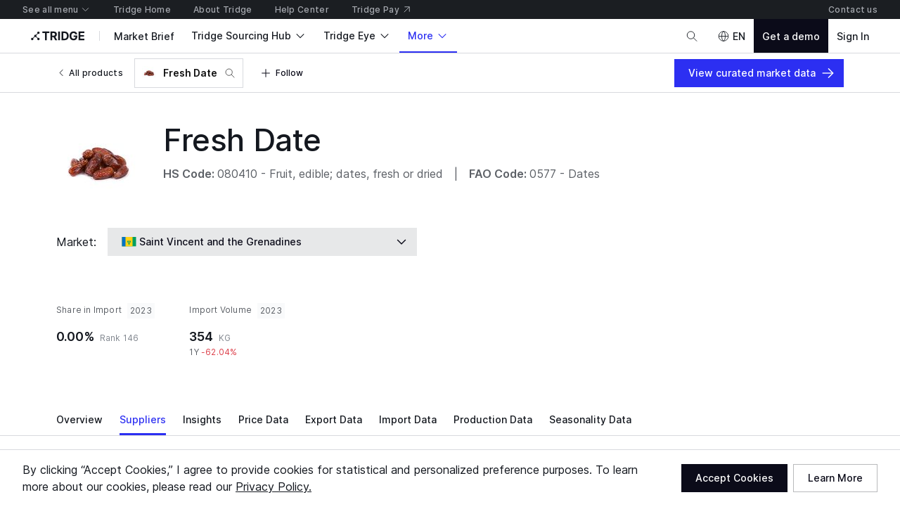

--- FILE ---
content_type: text/html; charset=utf-8
request_url: https://www.tridge.com/intelligences/dates/VC/supplier
body_size: 39046
content:

    <!doctype html>
    <html  lang="en">
      <head prefix="og: http://ogp.me/ns#">
        <title data-rh="true">Saint Vincent and the Grenadines Fresh Date suppliers and manufacturers</title>
        <meta data-rh="true" property="og:site_name" content="Tridge"/><meta data-rh="true" property="og:url" content="https://www.tridge.com/intelligences/dates/VC/supplier"/><meta data-rh="true" property="og:type" content="website"/><meta data-rh="true" property="fb:app_id" content="1032219146848858"/><meta data-rh="true" name="twitter:site" content="@TridgeGlobal"/><meta data-rh="true" name="twitter:creator" content="@TridgeGlobal"/><meta data-rh="true" property="og:image" content="https://cdn.tridge.com/CACHE/images/image/original/b4/f6/e9/b4f6e909413242364ec7ec37c684a0cb301bf327/582ce8e72ccf9e4a0b66ccb70f96424e.jpg"/><meta data-rh="true" property="og:title" content="Saint Vincent and the Grenadines Fresh Date suppliers and manufacturers"/><meta data-rh="true" name="description" content="Find out the verified global suppliers of Fresh Date in Saint Vincent and the Grenadines with the most competitive prices and global networks of industry. Discover your next business partner at Tridge."/><meta data-rh="true" property="og:description" content="Find out the verified global suppliers of Fresh Date in Saint Vincent and the Grenadines with the most competitive prices and global networks of industry. Discover your next business partner at Tridge."/>
        <link data-rh="true" rel="canonical" href="https://www.tridge.com/intelligences/dates/VC/supplier"/>
        <meta name="viewport" content="width=device-width, height=device-height, initial-scale=1.0, minimum-scale=1">
        <meta charset="utf-8">
        
      <meta name="google-site-verification" content="bp_tlq-3p3AZFIdq_rQTZWodfM8ORBNZEYz83KyP1ls" />
      <meta name="facebook-domain-verification" content="a4x1qpwoumncfhunbw386ms6ua2ey4" />
      <meta name="google-site-verification" content="V7vXDvolKQyUSdDgVTISs1IhembsMWYVeT0Mla1ymHY" />
      <meta name="msvalidate.01" content="965DAEDA3A3FB14F771D1C17ABD3C065" />
      <meta name="naver-site-verification" content="9de4f398ccc8470d003f56c1f3b21658a227d229" />
    
        <meta name="locale" content="en" />
        <meta name="og_locale" content="en_US" />
        <link rel="icon" type="image/png" href="https://cdn-new.tridge.com/favicon-v2.png" />
        <link rel="modulepreload" as="script" href="https://cdn-new.tridge.com/js/main.2XIQGYQR.js"><link rel="modulepreload" as="script" href="https://cdn-new.tridge.com/js/chunks/NSDKYIW3.js"><link rel="modulepreload" as="script" href="https://cdn-new.tridge.com/js/chunks/XLZQC4Q6.js"><link rel="modulepreload" as="script" href="https://cdn-new.tridge.com/js/chunks/ELYFNP7M.js"><link rel="modulepreload" as="script" href="https://cdn-new.tridge.com/js/chunks/B7THFR32.js"><link rel="modulepreload" as="script" href="https://cdn-new.tridge.com/js/chunks/WT7DYQ3O.js"><link rel="modulepreload" as="script" href="https://cdn-new.tridge.com/js/chunks/ZHPCTXD2.js"><link rel="modulepreload" as="script" href="https://cdn-new.tridge.com/js/chunks/4MWIUR2T.js">
        <script>
          window.__APOLLO_STATE__={"ROOT_QUERY":{"authorization":{"__ref":"AuthorizationType:{}"},"__typename":"Query","compositeTradeLatestYear":"2024","compositeTradeLatestMonth":"202502","lastProduceYear":"2023","frameState":{"__ref":"FrameState:{}"},"errorStatus":{"__ref":"ErrorStatus:{}"},"locationState":{"__typename":"LocationState","state":null},"fulfillmentMarkets({\"filter\":{\"country_In\":[\"VC\"],\"fulfillmentItem_Product_Code\":\"dates\"},\"page\":{\"first\":10,\"ordering\":[{\"direction\":\"ASC\",\"field\":\"priority\"},{\"direction\":\"DESC\",\"field\":\"createdAt\"}]}})":{"__typename":"FulfillmentMarketList","count":0,"page":{"__typename":"Page","startCursor":"cHJpb3JpdHksLWNyZWF0ZWRfYXQ6MA==","endCursor":"cHJpb3JpdHksLWNyZWF0ZWRfYXQ6MTA=","hasPrevious":false,"hasNext":false},"objects":[]},"trades({\"filter\":{\"classification\":\"HS2012\",\"commodityCode_RepresentativeOrMappedProducts_Code\":\"dates\",\"flow\":\"i\",\"partner\":\"WL\",\"period\":\"2023\",\"reporter\":\"VC\"},\"page\":{\"first\":1,\"ordering\":[{\"direction\":\"DESC\",\"field\":\"value\"}],\"orderingExcludeNull\":true}})":{"__typename":"TradeList","objects":[{"__ref":"Trade:3521477218"}]},"trades({\"filter\":{\"classification\":\"HS2012\",\"commodityCode_RepresentativeOrMappedProducts_Code\":\"dates\",\"flow\":\"e\",\"partner\":\"WL\",\"period\":\"2023\",\"reporter\":\"VC\"},\"page\":{\"first\":1,\"ordering\":[{\"direction\":\"DESC\",\"field\":\"value\"}],\"orderingExcludeNull\":true}})":{"__typename":"TradeList","objects":[]},"allAdSlots({})":[{"__ref":"AdSlot:{\"universalId\":\"Web22\"}"},{"__ref":"AdSlot:{\"universalId\":\"Web20\"}"},{"__ref":"AdSlot:{\"universalId\":\"Web18\"}"},{"__ref":"AdSlot:{\"universalId\":\"Web17\"}"},{"__ref":"AdSlot:{\"universalId\":\"Web16\"}"},{"__ref":"AdSlot:{\"universalId\":\"Web15\"}"},{"__ref":"AdSlot:{\"universalId\":\"Web10\"}"},{"__ref":"AdSlot:{\"universalId\":\"Web9\"}"},{"__ref":"AdSlot:{\"universalId\":\"Web6\"}"}],"trades({\"filter\":{\"classification\":\"HS2012\",\"commodityCode_RepresentativeOrMappedProducts_Code\":\"dates\",\"flow\":\"e\",\"partner\":\"WL\",\"period\":\"2023\",\"reporter\":\"VC\",\"reporter_Not\":\"WL\"},\"page\":{\"first\":1,\"ordering\":[{\"direction\":\"DESC\",\"field\":\"value\"}],\"orderingExcludeNull\":true}})":{"__typename":"TradeList","objects":[]},"marketplaceSellerSupplies({\"filter\":{\"originCountryCode\":\"VC\"},\"page\":{\"first\":10,\"ordering\":[{\"direction\":\"DESC\",\"field\":\"score_TotalSupplyScore\"}]}})":{"__typename":"MarketplaceSellerSupplyList","count":0,"page":{"__typename":"Page","startCursor":null,"endCursor":null,"hasPrevious":false,"hasNext":false},"objects":[]},"topPriorityAppendedBooths({\"filter\":{\"country_In\":[\"VC\"],\"supplies_Product_Code_In\":[\"dates\"]},\"page\":{\"first\":6,\"ordering\":[{\"direction\":\"DESC\",\"field\":\"activeExhibitionAccess_TotalPaidAmount\"}]}})":{"__typename":"BoothList","count":0,"page":{"__typename":"Page","startCursor":null,"endCursor":null,"hasPrevious":false,"hasNext":false},"objects":[]},"productCountryTopImporterExporterCountries({\"countryCode\":\"VC\",\"productCode\":\"dates\"})":[{"__ref":"Country:{\"code\":\"BR\"}"},{"__ref":"Country:{\"code\":\"JP\"}"},{"__ref":"Country:{\"code\":\"NZ\"}"},{"__ref":"Country:{\"code\":\"NO\"}"},{"__ref":"Country:{\"code\":\"PY\"}"},{"__ref":"Country:{\"code\":\"US\"}"}],"produces({\"filter\":{\"period\":\"2023\",\"produceCode_MappedProducts_Code\":\"dates\",\"producer\":\"VC\"},\"page\":{\"first\":2,\"ordering\":[{\"direction\":\"DESC\",\"field\":\"weight\"}],\"orderingExcludeNull\":true}})":{"__typename":"ProduceList","objects":[]},"trades({\"filter\":{\"classification\":\"HS2012\",\"commodityCode_RepresentativeOrMappedProducts_Code\":\"dates\",\"flow\":\"i\",\"partner\":\"WL\",\"period\":\"2023\",\"reporter\":\"VC\",\"reporter_Not\":\"WL\"},\"page\":{\"first\":1,\"ordering\":[{\"direction\":\"DESC\",\"field\":\"value\"}],\"orderingExcludeNull\":true}})":{"__typename":"TradeList","objects":[{"__ref":"Trade:3521477218"}]},"sellers({\"filter\":{\"country_In\":[\"VC\"],\"supplyingProducts_Code_In\":[\"dates\"]},\"page\":{\"first\":6}})":{"__typename":"SellerList","count":0,"page":{"__typename":"Page","startCursor":"LWNyZWF0ZWRfYXQ6MA==","endCursor":"LWNyZWF0ZWRfYXQ6Ng==","hasPrevious":false,"hasNext":false},"objects":[]},"products({\"filter\":{\"isSelectable\":true,\"sameCategory3ProductCode\":\"dates\"},\"page\":{\"first\":20}})":{"__typename":"ProductList","objects":[{"__ref":"Product:26883"},{"__ref":"Product:26555"},{"__ref":"Product:26553"},{"__ref":"Product:25960"},{"__ref":"Product:15556"},{"__ref":"Product:15338"},{"__ref":"Product:15326"},{"__ref":"Product:15323"},{"__ref":"Product:15304"},{"__ref":"Product:15280"},{"__ref":"Product:15257"},{"__ref":"Product:15251"},{"__ref":"Product:15244"},{"__ref":"Product:15243"},{"__ref":"Product:15241"},{"__ref":"Product:15232"},{"__ref":"Product:15231"},{"__ref":"Product:15230"},{"__ref":"Product:15214"},{"__ref":"Product:15181"}]},"products({\"filter\":{\"isSelectable\":true,\"sameCategory2ProductCode\":\"dates\"},\"page\":{\"first\":20}})":{"__typename":"ProductList","objects":[{"__ref":"Product:27081"},{"__ref":"Product:26982"},{"__ref":"Product:26883"},{"__ref":"Product:26817"},{"__ref":"Product:26785"},{"__ref":"Product:26784"},{"__ref":"Product:26751"},{"__ref":"Product:26555"},{"__ref":"Product:26554"},{"__ref":"Product:26553"},{"__ref":"Product:26454"},{"__ref":"Product:25960"},{"__ref":"Product:15556"},{"__ref":"Product:15545"},{"__ref":"Product:15533"},{"__ref":"Product:15515"},{"__ref":"Product:15510"},{"__ref":"Product:15440"},{"__ref":"Product:15394"},{"__ref":"Product:15338"}]},"availability({\"filter\":{\"country\":\"VC\",\"product_Code\":\"dates\"}})":{"__ref":"Availability:180827"},"marketplaceSellerSupplies({\"filter\":{\"originCountryCode\":\"VC\",\"productId\":494},\"page\":{\"first\":10,\"ordering\":[{\"direction\":\"DESC\",\"field\":\"score_TotalSupplyScore\"}]}})":{"__typename":"MarketplaceSellerSupplyList","count":0,"page":{"__typename":"Page","startCursor":null,"endCursor":null,"hasPrevious":false,"hasNext":false},"objects":[]},"categoryBasedRecommendedProductsForIntelligenceSourcing({\"productCode\":\"dates\"})":[{"__ref":"Product:121"},{"__ref":"Product:99"},{"__ref":"Product:713"}]},"AuthorizationType:{}":{"availableEntityLabels":[],"availableEntityLabelIds":[],"entity":null,"isActivated":false,"isAuthenticated":false,"role":null,"user":null,"userABType":"a","shouldTrackAnalytics":true,"marketplaceAuthorization":{"seller":null,"isVerified":false,"__typename":"MarketplaceAuthorization"},"organization":null,"__typename":"AuthorizationType"},"FrameState:{}":{"__typename":"FrameState","globalTopNavigationHidden":false,"footerHidden":false,"bannerHidden":false,"topBannerHidden":false,"bottomBannerHidden":false,"bottomBarHidden":false,"logoColor":"default","logoUrl":"/","logoDisabled":false},"ErrorStatus:{}":{"__typename":"ErrorStatus","status":null},"Country:{\"code\":\"VC\"}":{"__typename":"Country","code":"VC","localizedName":"Saint Vincent and the Grenadines"},"Country:{\"code\":\"WL\"}":{"__typename":"Country","code":"WL","localizedName":"World"},"Trade:3521477218":{"__typename":"Trade","id":3521477218,"value":2621,"valueShareForPartner":0.0000012865,"valueRankForPartner":146,"valueShareForReporter":null,"valueRankForReporter":null,"value1yChange":-0.4129862572,"weight":354,"weightShareForPartner":2.473e-7,"weight1yChange":-0.6204043526,"reporter":{"__ref":"Country:{\"code\":\"VC\"}"},"partner":{"__ref":"Country:{\"code\":\"WL\"}"}},"CompanyMediaAdCampaign:10258":{"__typename":"CompanyMediaAdCampaign","id":10258},"CompanyMediaAdCampaign:10192":{"__typename":"CompanyMediaAdCampaign","id":10192},"CompanyMediaAdCampaign:10061":{"__typename":"CompanyMediaAdCampaign","id":10061},"CompanyMediaAdCampaign:59":{"__typename":"CompanyMediaAdCampaign","id":59},"AdSlot:{\"universalId\":\"Web22\"}":{"__typename":"AdSlot","id":23,"intervalDelay":null,"universalId":"Web22","mobileImageWidth":656,"mobileImageHeight":160,"desktopImageWidth":3008,"desktopImageHeight":200,"companyMediaAdCampaigns":[{"__ref":"CompanyMediaAdCampaign:10258"},{"__ref":"CompanyMediaAdCampaign:10192"},{"__ref":"CompanyMediaAdCampaign:10061"},{"__ref":"CompanyMediaAdCampaign:59"}]},"CompanyMediaAdCampaign:10259":{"__typename":"CompanyMediaAdCampaign","id":10259},"CompanyMediaAdCampaign:10159":{"__typename":"CompanyMediaAdCampaign","id":10159},"CompanyMediaAdCampaign:10060":{"__typename":"CompanyMediaAdCampaign","id":10060},"CompanyMediaAdCampaign:54":{"__typename":"CompanyMediaAdCampaign","id":54},"AdSlot:{\"universalId\":\"Web20\"}":{"__typename":"AdSlot","id":21,"intervalDelay":null,"universalId":"Web20","mobileImageWidth":720,"mobileImageHeight":200,"desktopImageWidth":2240,"desktopImageHeight":200,"companyMediaAdCampaigns":[{"__ref":"CompanyMediaAdCampaign:10259"},{"__ref":"CompanyMediaAdCampaign:10159"},{"__ref":"CompanyMediaAdCampaign:10060"},{"__ref":"CompanyMediaAdCampaign:54"}]},"CompanyMediaAdCampaign:10128":{"__typename":"CompanyMediaAdCampaign","id":10128},"AdSlot:{\"universalId\":\"Web18\"}":{"__typename":"AdSlot","id":19,"intervalDelay":null,"universalId":"Web18","mobileImageWidth":576,"mobileImageHeight":82,"desktopImageWidth":2240,"desktopImageHeight":200,"companyMediaAdCampaigns":[{"__ref":"CompanyMediaAdCampaign:10128"}]},"CompanyMediaAdCampaign:10129":{"__typename":"CompanyMediaAdCampaign","id":10129},"AdSlot:{\"universalId\":\"Web17\"}":{"__typename":"AdSlot","id":18,"intervalDelay":null,"universalId":"Web17","mobileImageWidth":576,"mobileImageHeight":82,"desktopImageWidth":2240,"desktopImageHeight":200,"companyMediaAdCampaigns":[{"__ref":"CompanyMediaAdCampaign:10129"}]},"CompanyMediaAdCampaign:10126":{"__typename":"CompanyMediaAdCampaign","id":10126},"AdSlot:{\"universalId\":\"Web16\"}":{"__typename":"AdSlot","id":17,"intervalDelay":null,"universalId":"Web16","mobileImageWidth":576,"mobileImageHeight":82,"desktopImageWidth":1600,"desktopImageHeight":200,"companyMediaAdCampaigns":[{"__ref":"CompanyMediaAdCampaign:10126"}]},"CompanyMediaAdCampaign:10127":{"__typename":"CompanyMediaAdCampaign","id":10127},"AdSlot:{\"universalId\":\"Web15\"}":{"__typename":"AdSlot","id":16,"intervalDelay":null,"universalId":"Web15","mobileImageWidth":686,"mobileImageHeight":572,"desktopImageWidth":508,"desktopImageHeight":424,"companyMediaAdCampaigns":[{"__ref":"CompanyMediaAdCampaign:10127"}]},"AdSlot:{\"universalId\":\"Web10\"}":{"__typename":"AdSlot","id":10,"intervalDelay":3000,"universalId":"Web10","mobileImageWidth":640,"mobileImageHeight":80,"desktopImageWidth":504,"desktopImageHeight":246,"companyMediaAdCampaigns":[]},"AdSlot:{\"universalId\":\"Web9\"}":{"__typename":"AdSlot","id":9,"intervalDelay":null,"universalId":"Web9","mobileImageWidth":686,"mobileImageHeight":172,"desktopImageWidth":2240,"desktopImageHeight":264,"companyMediaAdCampaigns":[]},"CompanyMediaAdCampaign:10225":{"__typename":"CompanyMediaAdCampaign","id":10225},"AdSlot:{\"universalId\":\"Web6\"}":{"__typename":"AdSlot","id":6,"intervalDelay":null,"universalId":"Web6","mobileImageWidth":720,"mobileImageHeight":200,"desktopImageWidth":2240,"desktopImageHeight":200,"companyMediaAdCampaigns":[{"__ref":"CompanyMediaAdCampaign:10225"}]},"Country:{\"code\":\"BR\"}":{"__typename":"Country","code":"BR","localizedName":"Brazil"},"Country:{\"code\":\"JP\"}":{"__typename":"Country","code":"JP","localizedName":"Japan"},"Country:{\"code\":\"NZ\"}":{"__typename":"Country","code":"NZ","localizedName":"New Zealand"},"Country:{\"code\":\"NO\"}":{"__typename":"Country","code":"NO","localizedName":"Norway"},"Country:{\"code\":\"PY\"}":{"__typename":"Country","code":"PY","localizedName":"Paraguay"},"Country:{\"code\":\"US\"}":{"__typename":"Country","code":"US","localizedName":"United States"},"Product:26883":{"__typename":"Product","id":26883,"code":"moriche-palm","localizedName":"Moriche Palm"},"Product:26555":{"__typename":"Product","id":26555,"code":"malabar-tamarind","localizedName":"Malabar Tamarind"},"Product:26553":{"__typename":"Product","id":26553,"code":"beleric-myrobalan-terminalia-belliricabehada","localizedName":"Beleric Myrobalan (=Terminalia bellirica=Behada)"},"Product:25960":{"__typename":"Product","id":25960,"code":"palm-oil-fruit","localizedName":"Palm Oil Fruit"},"Product:15556":{"__typename":"Product","id":15556,"code":"frozen-acerola","localizedName":"Fresh Acerola"},"Product:15338":{"__typename":"Product","id":15338,"code":"fresh-fig","localizedName":"Fresh Fig"},"Product:15326":{"__typename":"Product","id":15326,"code":"rambai","localizedName":"Rambai"},"Product:15323":{"__typename":"Product","id":15323,"code":"lucuma","localizedName":"Lucuma"},"Product:15304":{"__typename":"Product","id":15304,"code":"abiu","localizedName":"Abiu"},"Product:15280":{"__typename":"Product","id":15280,"code":"dessiccated-coconut","localizedName":"Desiccated Coconut"},"Product:15257":{"__typename":"Product","id":15257,"code":"bastard-oleaster","localizedName":"Bastard Oleaster"},"Product:15251":{"__typename":"Product","id":15251,"code":"mahua","localizedName":"Mahua"},"Product:15244":{"__typename":"Product","id":15244,"code":"canistel","localizedName":"Canistel"},"Product:15243":{"__typename":"Product","id":15243,"code":"marang","localizedName":"Marang"},"Product:15241":{"__typename":"Product","id":15241,"code":"bacuri","localizedName":"Bacuri"},"Product:15232":{"__typename":"Product","id":15232,"code":"jagua","localizedName":"Jagua"},"Product:15231":{"__typename":"Product","id":15231,"code":"nipa-palm","localizedName":"Nipa Palm"},"Product:15230":{"__typename":"Product","id":15230,"code":"marian-plum","localizedName":"Marian Plum"},"Product:15214":{"__typename":"Product","id":15214,"code":"pulasan","localizedName":"Pulasan"},"Product:15181":{"__typename":"Product","id":15181,"code":"atemoya","localizedName":"Atemoya"},"Product:27081":{"__typename":"Product","id":27081,"code":"hawthorn-hawberry","localizedName":"Hawthorn (=Hawberry)"},"Product:26982":{"__typename":"Product","id":26982,"code":"macauba","localizedName":"Macauba"},"Product:26817":{"__typename":"Product","id":26817,"code":"pequi","localizedName":"Pequi"},"Product:26785":{"__typename":"Product","id":26785,"code":"mangaba","localizedName":"Mangaba"},"Product:26784":{"__typename":"Product","id":26784,"code":"umbu","localizedName":"Umbu"},"Product:26751":{"__typename":"Product","id":26751,"code":"pitomba-eugenia-luschnathiana","localizedName":"Pitomba (=Eugenia luschnathiana)"},"Product:26554":{"__typename":"Product","id":26554,"code":"cornelian-cherry","localizedName":"Cornelian Cherry"},"Product:26454":{"__typename":"Product","id":26454,"code":"gardenia","localizedName":"Gardenia"},"Product:15545":{"__typename":"Product","id":15545,"code":"fresh-jujube","localizedName":"Fresh Jujube"},"Product:15533":{"__typename":"Product","id":15533,"code":"other-fresh-citrus-fruits","localizedName":"Other Fresh Citrus Fruits"},"Product:15515":{"__typename":"Product","id":15515,"code":"fresh-cape-gooseberry","localizedName":"Fresh Cape Gooseberry"},"Product:15510":{"__typename":"Product","id":15510,"code":"fresh-goji-berry","localizedName":"Fresh Goji Berry"},"Product:15440":{"__typename":"Product","id":15440,"code":"fresh-acai","localizedName":"Fresh Acai"},"Product:15394":{"__typename":"Product","id":15394,"code":"other-fresh-fruits","localizedName":"Other Fresh Fruits"},"Category:38":{"__typename":"Category","id":38,"code":"fruits","localizedName":"Fruits","_verboseName":"Fruits"},"ProduceCode:62":{"__typename":"ProduceCode","id":62,"code":"0577","name":"Dates","shortName":"Dates"},"CommodityCode:26335":{"__typename":"CommodityCode","id":26335,"code":"080410","classification":"HS2012","name":"Fruit, edible; dates, fresh or dried"},"CommodityCode:32903":{"__typename":"CommodityCode","id":32903,"code":"080410","classification":"HS2017","name":"Fruit, edible; dates, fresh or dried"},"CommodityCode:357":{"__typename":"CommodityCode","id":357,"code":"080410","classification":"LOCAL","name":"Fruit, edible; dates, fresh or dried"},"ContentType:343":{"__typename":"ContentType","id":343},"FoodProduct:{\"code\":\"fresh-date\"}":{"__typename":"FoodProduct","code":"fresh-date"},"Product:713":{"__typename":"Product","id":713,"code":"cavendish-banana","localizedName":"Fresh Banana","image":"https://cdn.tridge.com/image/original/b2/c3/0c/b2c30cc1cbfb7f8a45e9d2259c4ab9201de35257.jpg","scientificName":"Musa acuminata","synonyms":[{"__ref":"ProductSynonym:32702"},{"__ref":"ProductSynonym:32701"},{"__ref":"ProductSynonym:32700"},{"__ref":"ProductSynonym:32699"},{"__ref":"ProductSynonym:32698"},{"__ref":"ProductSynonym:32697"}]},"Product:132":{"__typename":"Product","id":132,"code":"plum","localizedName":"Fresh Plum"},"Product:140":{"__typename":"Product","id":140,"code":"stawberry","localizedName":"Fresh Strawberry"},"Product:107":{"__typename":"Product","id":107,"code":"coconut","localizedName":"Other Fresh Coconut"},"Product:97":{"__typename":"Product","id":97,"code":"apple","localizedName":"Fresh Apple"},"Product:500":{"__typename":"Product","id":500,"code":"gooseberry","localizedName":"Fresh Gooseberry"},"Product:137":{"__typename":"Product","id":137,"code":"raspberry","localizedName":"Fresh Raspberry"},"Product:128":{"__typename":"Product","id":128,"code":"peach","localizedName":"Fresh Peach"},"Product:392":{"__typename":"Product","id":392,"code":"currant","localizedName":"Currant"},"Product:114":{"__typename":"Product","id":114,"code":"guava","localizedName":"Fresh Guava"},"Product:112":{"__typename":"Product","id":112,"code":"grape","localizedName":"Fresh Grape"},"Product:99":{"__typename":"Product","id":99,"code":"avocado","localizedName":"Fresh Avocado","image":"https://cdn.tridge.com/image/original/af/0c/91/af0c91ee6bc1f80d91f02e377f77fc8f1cc701e7.jpg","scientificName":"Persea americana","synonyms":[{"__ref":"ProductSynonym:34481"},{"__ref":"ProductSynonym:34480"},{"__ref":"ProductSynonym:34479"},{"__ref":"ProductSynonym:34478"},{"__ref":"ProductSynonym:34477"},{"__ref":"ProductSynonym:27560"}]},"Product:101":{"__typename":"Product","id":101,"code":"blackberry","localizedName":"Fresh Blackberry"},"Product:142":{"__typename":"Product","id":142,"code":"watermelon","localizedName":"Fresh Watermelon"},"Product:121":{"__typename":"Product","id":121,"code":"mango","localizedName":"Fresh Mango","image":"https://cdn.tridge.com/image/original/df/2b/f8/df2bf8bb1d11166a899efda19857dace784748ad.jpg","scientificName":"Mangifera indica","synonyms":[{"__ref":"ProductSynonym:34382"},{"__ref":"ProductSynonym:34381"},{"__ref":"ProductSynonym:34380"},{"__ref":"ProductSynonym:34379"},{"__ref":"ProductSynonym:34378"}]},"Product:105":{"__typename":"Product","id":105,"code":"sweet-cherry","localizedName":"Fresh Sweet Cherry"},"Product:129":{"__typename":"Product","id":129,"code":"pear","localizedName":"Fresh Pear"},"Product:131":{"__typename":"Product","id":131,"code":"pineapple","localizedName":"Fresh Pineapple"},"Product:531":{"__typename":"Product","id":531,"code":"billberry","localizedName":"Fresh Blueberry"},"Product:473":{"__typename":"Product","id":473,"code":"mandarin","localizedName":"Fresh Mandarin"},"Category:44":{"__typename":"Category","id":44,"code":"tropical","localizedName":"Tropical","_verboseName":"Tropical"},"ProductSeasonality:172":{"__typename":"ProductSeasonality","id":172},"ProductPrice:234":{"__typename":"ProductPrice","id":234},"Product:494":{"__typename":"Product","id":494,"code":"dates","imageThumbnail":"https://cdn.tridge.com/CACHE/images/image/original/b4/f6/e9/b4f6e909413242364ec7ec37c684a0cb301bf327/582ce8e72ccf9e4a0b66ccb70f96424e.jpg","isSelectable":true,"localizedName":"Fresh Date","image":"https://cdn.tridge.com/image/original/b4/f6/e9/b4f6e909413242364ec7ec37c684a0cb301bf327.jpg","category2":{"__ref":"Category:38"},"mappedProduceCodes":[{"__ref":"ProduceCode:62"}],"representativeCommodityCodes":[{"__ref":"CommodityCode:26335"},{"__ref":"CommodityCode:32903"},{"__ref":"CommodityCode:357"}],"mappedCommodityCodes":[{"__ref":"CommodityCode:357"}],"_contentType":{"__ref":"ContentType:343"},"foodProduct":{"__ref":"FoodProduct:{\"code\":\"fresh-date\"}"},"foodProducts":[{"__ref":"FoodProduct:{\"code\":\"fresh-date\"}"}],"similarProducts":[{"__ref":"Product:713"},{"__ref":"Product:132"},{"__ref":"Product:140"},{"__ref":"Product:107"},{"__ref":"Product:97"},{"__ref":"Product:500"},{"__ref":"Product:137"},{"__ref":"Product:128"},{"__ref":"Product:392"},{"__ref":"Product:114"},{"__ref":"Product:112"},{"__ref":"Product:99"},{"__ref":"Product:101"},{"__ref":"Product:142"},{"__ref":"Product:121"},{"__ref":"Product:105"},{"__ref":"Product:129"},{"__ref":"Product:131"},{"__ref":"Product:531"},{"__ref":"Product:473"}],"category3":{"__ref":"Category:44"},"_verboseName":"Fresh Date","seasonality":{"__ref":"ProductSeasonality:172"},"price":{"__ref":"ProductPrice:234"}},"Country:{\"code\":\"EG\"}":{"__typename":"Country","code":"EG","localizedName":"Egypt"},"Availability:448":{"__typename":"Availability","id":448,"product":{"__ref":"Product:494"},"country":{"__ref":"Country:{\"code\":\"EG\"}"}},"Country:{\"code\":\"SA\"}":{"__typename":"Country","code":"SA","localizedName":"Saudi Arabia"},"Availability:8225":{"__typename":"Availability","id":8225,"product":{"__ref":"Product:494"},"country":{"__ref":"Country:{\"code\":\"SA\"}"}},"Country:{\"code\":\"DZ\"}":{"__typename":"Country","code":"DZ","localizedName":"Algeria"},"Availability:7224":{"__typename":"Availability","id":7224,"product":{"__ref":"Product:494"},"country":{"__ref":"Country:{\"code\":\"DZ\"}"}},"Country:{\"code\":\"PK\"}":{"__typename":"Country","code":"PK","localizedName":"Pakistan"},"Availability:11043":{"__typename":"Availability","id":11043,"product":{"__ref":"Product:494"},"country":{"__ref":"Country:{\"code\":\"PK\"}"}},"Country:{\"code\":\"IR\"}":{"__typename":"Country","code":"IR","localizedName":"Iran"},"Availability:7848":{"__typename":"Availability","id":7848,"product":{"__ref":"Product:494"},"country":{"__ref":"Country:{\"code\":\"IR\"}"}},"Country:{\"code\":\"CN\"}":{"__typename":"Country","code":"CN","localizedName":"China"},"Availability:1662":{"__typename":"Availability","id":1662,"product":{"__ref":"Product:494"},"country":{"__ref":"Country:{\"code\":\"CN\"}"}},"Country:{\"code\":\"IQ\"}":{"__typename":"Country","code":"IQ","localizedName":"Iraq"},"Availability:7467":{"__typename":"Availability","id":7467,"product":{"__ref":"Product:494"},"country":{"__ref":"Country:{\"code\":\"IQ\"}"}},"Country:{\"code\":\"TR\"}":{"__typename":"Country","code":"TR","localizedName":"Turkiye"},"Availability:3220":{"__typename":"Availability","id":3220,"product":{"__ref":"Product:494"},"country":{"__ref":"Country:{\"code\":\"TR\"}"}},"Country:{\"code\":\"IN\"}":{"__typename":"Country","code":"IN","localizedName":"India"},"Availability:3536":{"__typename":"Availability","id":3536,"product":{"__ref":"Product:494"},"country":{"__ref":"Country:{\"code\":\"IN\"}"}},"Country:{\"code\":\"ZA\"}":{"__typename":"Country","code":"ZA","localizedName":"South Africa"},"Availability:3914":{"__typename":"Availability","id":3914,"product":{"__ref":"Product:494"},"country":{"__ref":"Country:{\"code\":\"ZA\"}"}},"Country:{\"code\":\"IT\"}":{"__typename":"Country","code":"IT","localizedName":"Italy"},"Availability:2758":{"__typename":"Availability","id":2758,"product":{"__ref":"Product:494"},"country":{"__ref":"Country:{\"code\":\"IT\"}"}},"Country:{\"code\":\"ES\"}":{"__typename":"Country","code":"ES","localizedName":"Spain"},"Availability:1035":{"__typename":"Availability","id":1035,"product":{"__ref":"Product:494"},"country":{"__ref":"Country:{\"code\":\"ES\"}"}},"Country:{\"code\":\"TN\"}":{"__typename":"Country","code":"TN","localizedName":"Tunisia"},"Availability:672":{"__typename":"Availability","id":672,"product":{"__ref":"Product:494"},"country":{"__ref":"Country:{\"code\":\"TN\"}"}},"Availability:9520":{"__typename":"Availability","id":9520,"product":{"__ref":"Product:494"},"country":{"__ref":"Country:{\"code\":\"US\"}"}},"Country:{\"code\":\"CA\"}":{"__typename":"Country","code":"CA","localizedName":"Canada"},"Availability:18133":{"__typename":"Availability","id":18133,"product":{"__ref":"Product:494"},"country":{"__ref":"Country:{\"code\":\"CA\"}"}},"Country:{\"code\":\"BD\"}":{"__typename":"Country","code":"BD","localizedName":"Bangladesh"},"Availability:19683":{"__typename":"Availability","id":19683,"product":{"__ref":"Product:494"},"country":{"__ref":"Country:{\"code\":\"BD\"}"}},"Country:{\"code\":\"BG\"}":{"__typename":"Country","code":"BG","localizedName":"Bulgaria"},"Availability:1382":{"__typename":"Availability","id":1382,"product":{"__ref":"Product:494"},"country":{"__ref":"Country:{\"code\":\"BG\"}"}},"Country:{\"code\":\"KG\"}":{"__typename":"Country","code":"KG","localizedName":"Kyrgyzstan"},"Availability:3302":{"__typename":"Availability","id":3302,"product":{"__ref":"Product:494"},"country":{"__ref":"Country:{\"code\":\"KG\"}"}},"Country:{\"code\":\"RU\"}":{"__typename":"Country","code":"RU","localizedName":"Russia"},"Availability:18571":{"__typename":"Availability","id":18571,"product":{"__ref":"Product:494"},"country":{"__ref":"Country:{\"code\":\"RU\"}"}},"Country:{\"code\":\"KZ\"}":{"__typename":"Country","code":"KZ","localizedName":"Kazakhstan"},"Availability:19684":{"__typename":"Availability","id":19684,"product":{"__ref":"Product:494"},"country":{"__ref":"Country:{\"code\":\"KZ\"}"}},"Availability:180827":{"__typename":"Availability","id":180827,"product":{"__ref":"Product:494"},"country":{"__ref":"Country:{\"code\":\"VC\"}"},"similarAvailabilities":[{"__ref":"Availability:448"},{"__ref":"Availability:8225"},{"__ref":"Availability:7224"},{"__ref":"Availability:11043"},{"__ref":"Availability:7848"},{"__ref":"Availability:1662"},{"__ref":"Availability:7467"},{"__ref":"Availability:3220"},{"__ref":"Availability:3536"},{"__ref":"Availability:3914"},{"__ref":"Availability:2758"},{"__ref":"Availability:1035"},{"__ref":"Availability:672"},{"__ref":"Availability:9520"},{"__ref":"Availability:18133"},{"__ref":"Availability:19683"},{"__ref":"Availability:1382"},{"__ref":"Availability:3302"},{"__ref":"Availability:18571"},{"__ref":"Availability:19684"}]},"ProductSynonym:34382":{"__typename":"ProductSynonym","id":34382,"name":"Манго"},"ProductSynonym:34381":{"__typename":"ProductSynonym","id":34381,"name":"芒果"},"ProductSynonym:34380":{"__typename":"ProductSynonym","id":34380,"name":"Mangue"},"ProductSynonym:34379":{"__typename":"ProductSynonym","id":34379,"name":"망고"},"ProductSynonym:34378":{"__typename":"ProductSynonym","id":34378,"name":"Mango"},"ProductSynonym:34481":{"__typename":"ProductSynonym","id":34481,"name":"Авокадо"},"ProductSynonym:34480":{"__typename":"ProductSynonym","id":34480,"name":"牛油果"},"ProductSynonym:34479":{"__typename":"ProductSynonym","id":34479,"name":"Avocat"},"ProductSynonym:34478":{"__typename":"ProductSynonym","id":34478,"name":"Aguacate, palta"},"ProductSynonym:34477":{"__typename":"ProductSynonym","id":34477,"name":"Avocado"},"ProductSynonym:27560":{"__typename":"ProductSynonym","id":27560,"name":"아보카도"},"ProductSynonym:32702":{"__typename":"ProductSynonym","id":32702,"name":"Банан"},"ProductSynonym:32701":{"__typename":"ProductSynonym","id":32701,"name":"香蕉"},"ProductSynonym:32700":{"__typename":"ProductSynonym","id":32700,"name":"Banane"},"ProductSynonym:32699":{"__typename":"ProductSynonym","id":32699,"name":"바나나"},"ProductSynonym:32698":{"__typename":"ProductSynonym","id":32698,"name":"Plátano (banana)"},"ProductSynonym:32697":{"__typename":"ProductSynonym","id":32697,"name":"Banana"}};
        </script>

        <script>
          window.__IP__="13.59.179.253";
        </script>

        <link rel="stylesheet" href="https://cdn-new.tridge.com/index-de8dfca7.css" />

        
      <script>window.__TRANSLATION_PATH__={"ko":"https://translation.tridge.com/prod/ko/1755061125.json"}</script>
    
        <style data-styled="true" data-styled-version="5.3.9">.dShrtE{position:absolute;top:0;left:0;bottom:0;right:0;width:100%;height:100%;border-radius:inherit;-webkit-transition:0.1s cubic-bezier(0.25,1,0.5,1);transition:0.1s cubic-bezier(0.25,1,0.5,1);}/*!sc*/
@media(hover:hover){.dShrtE:hover{background:rgba(255,255,255,0.12);}}/*!sc*/
@media (min-width:1025px){.dShrtE:hover{background:rgba(255,255,255,0.12);}}/*!sc*/
@-webkit-keyframes bubbling{from{-webkit-transform:scale(0.4);-ms-transform:scale(0.4);transform:scale(0.4);opacity:1;}to{-webkit-transform:scale(2.4);-ms-transform:scale(2.4);transform:scale(2.4);opacity:0;}}/*!sc*/
@keyframes bubbling{from{-webkit-transform:scale(0.4);-ms-transform:scale(0.4);transform:scale(0.4);opacity:1;}to{-webkit-transform:scale(2.4);-ms-transform:scale(2.4);transform:scale(2.4);opacity:0;}}/*!sc*/
.dShrtE:after{position:absolute;content:"";opacity:0;border-radius:100%;}/*!sc*/
.dNeCQI{position:absolute;top:0;left:0;bottom:0;right:0;width:100%;height:100%;border-radius:inherit;-webkit-transition:0.1s cubic-bezier(0.25,1,0.5,1);transition:0.1s cubic-bezier(0.25,1,0.5,1);}/*!sc*/
@media(hover:hover){.dNeCQI:hover{background:rgba(11,11,25,0.12);}}/*!sc*/
@media (min-width:1025px){.dNeCQI:hover{background:rgba(11,11,25,0.12);}}/*!sc*/
@-webkit-keyframes bubbling{from{-webkit-transform:scale(0.4);-ms-transform:scale(0.4);transform:scale(0.4);opacity:1;}to{-webkit-transform:scale(2.4);-ms-transform:scale(2.4);transform:scale(2.4);opacity:0;}}/*!sc*/
@keyframes bubbling{from{-webkit-transform:scale(0.4);-ms-transform:scale(0.4);transform:scale(0.4);opacity:1;}to{-webkit-transform:scale(2.4);-ms-transform:scale(2.4);transform:scale(2.4);opacity:0;}}/*!sc*/
.dNeCQI:after{position:absolute;content:"";opacity:0;border-radius:100%;}/*!sc*/
.cMPEto{position:absolute;top:0;left:0;bottom:0;right:0;width:100%;height:100%;border-radius:inherit;-webkit-transition:0.1s cubic-bezier(0.25,1,0.5,1);transition:0.1s cubic-bezier(0.25,1,0.5,1);}/*!sc*/
@media(hover:hover){.cMPEto:hover{background:rgba(20,24,31,0.12);}}/*!sc*/
@media (min-width:1025px){.cMPEto:hover{background:rgba(20,24,31,0.12);}}/*!sc*/
@-webkit-keyframes bubbling{from{-webkit-transform:scale(0.4);-ms-transform:scale(0.4);transform:scale(0.4);opacity:1;}to{-webkit-transform:scale(2.4);-ms-transform:scale(2.4);transform:scale(2.4);opacity:0;}}/*!sc*/
@keyframes bubbling{from{-webkit-transform:scale(0.4);-ms-transform:scale(0.4);transform:scale(0.4);opacity:1;}to{-webkit-transform:scale(2.4);-ms-transform:scale(2.4);transform:scale(2.4);opacity:0;}}/*!sc*/
.cMPEto:after{position:absolute;content:"";opacity:0;border-radius:100%;}/*!sc*/
data-styled.g1[id="sc-eAOcVk"]{content:"dShrtE,dNeCQI,cMPEto,"}/*!sc*/
.kdqzvz{position:relative;display:inline-block;overflow:hidden;}/*!sc*/
@supports (background:-webkit-named-image(i)){.kdqzvz{-webkit-transform:translate(0,0);-ms-transform:translate(0,0);transform:translate(0,0);}}/*!sc*/
.kdqzvz:focus{box-shadow:none;}/*!sc*/
.kdqzvz:focus:focus-visible{outline:none;}/*!sc*/
.kdqzvz:focus-visible > .sc-eAOcVk{outline-offset:-3px;outline:1px solid hsl(0,0%,100%);}/*!sc*/
.kVbmEa{position:relative;display:inline-block;overflow:hidden;}/*!sc*/
@supports (background:-webkit-named-image(i)){.kVbmEa{-webkit-transform:translate(0,0);-ms-transform:translate(0,0);transform:translate(0,0);}}/*!sc*/
.kVbmEa:focus{box-shadow:none;}/*!sc*/
.kVbmEa:focus:focus-visible{outline:none;}/*!sc*/
.kVbmEa:focus-visible > .sc-eAOcVk{outline-offset:-3px;outline:1px solid hsl(240,41%,7%);}/*!sc*/
.euSogo{position:relative;display:inline-block;overflow:hidden;}/*!sc*/
@supports (background:-webkit-named-image(i)){.euSogo{-webkit-transform:translate(0,0);-ms-transform:translate(0,0);transform:translate(0,0);}}/*!sc*/
.euSogo:focus{box-shadow:none;}/*!sc*/
.euSogo:focus:focus-visible{outline:none;}/*!sc*/
.euSogo:focus-visible > .sc-eAOcVk{outline-offset:-3px;outline:1px solid hsl(218,22%,10%);}/*!sc*/
data-styled.g2[id="sc-krWPsF"]{content:"kdqzvz,kVbmEa,euSogo,"}/*!sc*/
.jIjMNb{line-height:0;}/*!sc*/
data-styled.g3[id="sc-jLAODA"]{content:"jIjMNb,"}/*!sc*/
.jJcPJG{-webkit-flex:0 0 auto;-ms-flex:0 0 auto;flex:0 0 auto;}/*!sc*/
.cUGzLx{-webkit-flex:1;-ms-flex:1;flex:1;-ms-flex:1;}/*!sc*/
data-styled.g5[id="sc-kRGhLX"]{content:"jJcPJG,cUGzLx,"}/*!sc*/
.dqasEG{display:-webkit-box;display:-webkit-flex;display:-ms-flexbox;display:flex;-webkit-flex-direction:row;-ms-flex-direction:row;flex-direction:row;-webkit-align-items:center;-webkit-box-align:center;-ms-flex-align:center;align-items:center;-webkit-box-pack:start;-webkit-justify-content:flex-start;-ms-flex-pack:start;justify-content:flex-start;-webkit-flex-wrap:wrap;-ms-flex-wrap:wrap;flex-wrap:wrap;margin-left:-2px;margin-top:-2px;}/*!sc*/
.dqasEG > .sc-kRGhLX{max-width:100%;margin-left:2px;margin-top:2px;}/*!sc*/
.jRcsGy{display:-webkit-box;display:-webkit-flex;display:-ms-flexbox;display:flex;-webkit-flex-direction:row;-ms-flex-direction:row;flex-direction:row;-webkit-align-items:center;-webkit-box-align:center;-ms-flex-align:center;align-items:center;-webkit-box-pack:start;-webkit-justify-content:flex-start;-ms-flex-pack:start;justify-content:flex-start;-webkit-flex-wrap:wrap;-ms-flex-wrap:wrap;flex-wrap:wrap;margin-left:-10px;margin-top:-10px;}/*!sc*/
.jRcsGy > .sc-kRGhLX{max-width:100%;margin-left:10px;margin-top:10px;}/*!sc*/
.dyDtvK{display:-webkit-box;display:-webkit-flex;display:-ms-flexbox;display:flex;-webkit-flex-direction:row;-ms-flex-direction:row;flex-direction:row;-webkit-align-items:center;-webkit-box-align:center;-ms-flex-align:center;align-items:center;-webkit-box-pack:start;-webkit-justify-content:flex-start;-ms-flex-pack:start;justify-content:flex-start;-webkit-flex-wrap:wrap;-ms-flex-wrap:wrap;flex-wrap:wrap;margin-left:-6px;margin-top:-6px;}/*!sc*/
.dyDtvK > .sc-kRGhLX{max-width:100%;margin-left:6px;margin-top:6px;}/*!sc*/
.fZmmxr{display:-webkit-box;display:-webkit-flex;display:-ms-flexbox;display:flex;-webkit-flex-direction:row;-ms-flex-direction:row;flex-direction:row;-webkit-align-items:stretch;-webkit-box-align:stretch;-ms-flex-align:stretch;align-items:stretch;-webkit-box-pack:start;-webkit-justify-content:flex-start;-ms-flex-pack:start;justify-content:flex-start;-webkit-flex-wrap:nowrap;-ms-flex-wrap:nowrap;flex-wrap:nowrap;margin-left:0px;margin-top:0px;}/*!sc*/
.fZmmxr > .sc-kRGhLX{max-width:100%;margin-left:0px;margin-top:0px;}/*!sc*/
.fqNqlH{display:-webkit-box;display:-webkit-flex;display:-ms-flexbox;display:flex;-webkit-flex-direction:row;-ms-flex-direction:row;flex-direction:row;-webkit-align-items:stretch;-webkit-box-align:stretch;-ms-flex-align:stretch;align-items:stretch;-webkit-box-pack:start;-webkit-justify-content:flex-start;-ms-flex-pack:start;justify-content:flex-start;-webkit-flex-wrap:nowrap;-ms-flex-wrap:nowrap;flex-wrap:nowrap;margin-left:-24px;margin-top:-24px;}/*!sc*/
.fqNqlH > .sc-kRGhLX{max-width:100%;margin-left:24px;margin-top:24px;}/*!sc*/
.ftjvAH{display:-webkit-box;display:-webkit-flex;display:-ms-flexbox;display:flex;-webkit-flex-direction:row;-ms-flex-direction:row;flex-direction:row;-webkit-align-items:center;-webkit-box-align:center;-ms-flex-align:center;align-items:center;-webkit-box-pack:start;-webkit-justify-content:flex-start;-ms-flex-pack:start;justify-content:flex-start;-webkit-flex-wrap:nowrap;-ms-flex-wrap:nowrap;flex-wrap:nowrap;margin-left:-4px;margin-top:-4px;}/*!sc*/
.ftjvAH > .sc-kRGhLX{max-width:100%;margin-left:4px;margin-top:4px;}/*!sc*/
.iDFROW{display:-webkit-box;display:-webkit-flex;display:-ms-flexbox;display:flex;-webkit-flex-direction:column;-ms-flex-direction:column;flex-direction:column;-webkit-align-items:stretch;-webkit-box-align:stretch;-ms-flex-align:stretch;align-items:stretch;-webkit-box-pack:start;-webkit-justify-content:flex-start;-ms-flex-pack:start;justify-content:flex-start;-webkit-flex-wrap:wrap;-ms-flex-wrap:wrap;flex-wrap:wrap;margin-left:-8px;margin-top:-8px;}/*!sc*/
.iDFROW > .sc-kRGhLX{max-width:100%;margin-left:8px;margin-top:8px;}/*!sc*/
.kvJuqa{display:-webkit-box;display:-webkit-flex;display:-ms-flexbox;display:flex;-webkit-flex-direction:column;-ms-flex-direction:column;flex-direction:column;-webkit-align-items:stretch;-webkit-box-align:stretch;-ms-flex-align:stretch;align-items:stretch;-webkit-box-pack:start;-webkit-justify-content:flex-start;-ms-flex-pack:start;justify-content:flex-start;-webkit-flex-wrap:wrap;-ms-flex-wrap:wrap;flex-wrap:wrap;margin-left:-6px;margin-top:-6px;}/*!sc*/
.kvJuqa > .sc-kRGhLX{max-width:100%;margin-left:6px;margin-top:6px;}/*!sc*/
.dIxalG{display:-webkit-box;display:-webkit-flex;display:-ms-flexbox;display:flex;-webkit-flex-direction:row;-ms-flex-direction:row;flex-direction:row;-webkit-align-items:stretch;-webkit-box-align:stretch;-ms-flex-align:stretch;align-items:stretch;-webkit-box-pack:start;-webkit-justify-content:flex-start;-ms-flex-pack:start;justify-content:flex-start;-webkit-flex-wrap:wrap;-ms-flex-wrap:wrap;flex-wrap:wrap;margin-left:-4px;margin-top:-4px;}/*!sc*/
.dIxalG > .sc-kRGhLX{max-width:100%;margin-left:4px;margin-top:4px;}/*!sc*/
.eCCEEK{display:-webkit-box;display:-webkit-flex;display:-ms-flexbox;display:flex;-webkit-flex-direction:row;-ms-flex-direction:row;flex-direction:row;-webkit-align-items:stretch;-webkit-box-align:stretch;-ms-flex-align:stretch;align-items:stretch;-webkit-box-pack:start;-webkit-justify-content:flex-start;-ms-flex-pack:start;justify-content:flex-start;-webkit-flex-wrap:wrap;-ms-flex-wrap:wrap;flex-wrap:wrap;margin-left:-8px;margin-top:-8px;}/*!sc*/
.eCCEEK > .sc-kRGhLX{max-width:100%;margin-left:8px;margin-top:8px;}/*!sc*/
.hFTLZC{display:-webkit-box;display:-webkit-flex;display:-ms-flexbox;display:flex;-webkit-flex-direction:row;-ms-flex-direction:row;flex-direction:row;-webkit-align-items:center;-webkit-box-align:center;-ms-flex-align:center;align-items:center;-webkit-box-pack:center;-webkit-justify-content:center;-ms-flex-pack:center;justify-content:center;-webkit-flex-wrap:nowrap;-ms-flex-wrap:nowrap;flex-wrap:nowrap;margin-left:-8px;margin-top:-8px;}/*!sc*/
.hFTLZC > .sc-kRGhLX{max-width:100%;margin-left:8px;margin-top:8px;}/*!sc*/
.cWLCzK{display:-webkit-box;display:-webkit-flex;display:-ms-flexbox;display:flex;-webkit-flex-direction:row;-ms-flex-direction:row;flex-direction:row;-webkit-align-items:center;-webkit-box-align:center;-ms-flex-align:center;align-items:center;-webkit-box-pack:start;-webkit-justify-content:flex-start;-ms-flex-pack:start;justify-content:flex-start;-webkit-flex-wrap:wrap;-ms-flex-wrap:wrap;flex-wrap:wrap;margin-left:-14px;margin-top:-14px;}/*!sc*/
.cWLCzK > .sc-kRGhLX{max-width:100%;margin-left:14px;margin-top:14px;}/*!sc*/
.jcJgG{display:-webkit-box;display:-webkit-flex;display:-ms-flexbox;display:flex;-webkit-flex-direction:row;-ms-flex-direction:row;flex-direction:row;-webkit-align-items:center;-webkit-box-align:center;-ms-flex-align:center;align-items:center;-webkit-box-pack:center;-webkit-justify-content:center;-ms-flex-pack:center;justify-content:center;-webkit-flex-wrap:nowrap;-ms-flex-wrap:nowrap;flex-wrap:nowrap;margin-left:-6px;margin-top:-6px;}/*!sc*/
.jcJgG > .sc-kRGhLX{max-width:100%;margin-left:6px;margin-top:6px;}/*!sc*/
.ynvuG{display:-webkit-box;display:-webkit-flex;display:-ms-flexbox;display:flex;-webkit-flex-direction:row;-ms-flex-direction:row;flex-direction:row;-webkit-align-items:center;-webkit-box-align:center;-ms-flex-align:center;align-items:center;-webkit-box-pack:justify;-webkit-justify-content:space-between;-ms-flex-pack:justify;justify-content:space-between;-webkit-flex-wrap:nowrap;-ms-flex-wrap:nowrap;flex-wrap:nowrap;margin-left:-8px;margin-top:-8px;}/*!sc*/
.ynvuG > .sc-kRGhLX{max-width:100%;margin-left:8px;margin-top:8px;}/*!sc*/
.cAFvnK{display:-webkit-box;display:-webkit-flex;display:-ms-flexbox;display:flex;-webkit-flex-direction:row;-ms-flex-direction:row;flex-direction:row;-webkit-align-items:center;-webkit-box-align:center;-ms-flex-align:center;align-items:center;-webkit-box-pack:start;-webkit-justify-content:flex-start;-ms-flex-pack:start;justify-content:flex-start;-webkit-flex-wrap:wrap;-ms-flex-wrap:wrap;flex-wrap:wrap;margin-left:-4px;margin-top:-4px;}/*!sc*/
.cAFvnK > .sc-kRGhLX{max-width:100%;margin-left:4px;margin-top:4px;}/*!sc*/
.ddEXYG{display:-webkit-box;display:-webkit-flex;display:-ms-flexbox;display:flex;-webkit-flex-direction:row;-ms-flex-direction:row;flex-direction:row;-webkit-align-items:center;-webkit-box-align:center;-ms-flex-align:center;align-items:center;-webkit-box-pack:start;-webkit-justify-content:flex-start;-ms-flex-pack:start;justify-content:flex-start;-webkit-flex-wrap:wrap;-ms-flex-wrap:wrap;flex-wrap:wrap;margin-left:-8px;margin-top:-8px;}/*!sc*/
.ddEXYG > .sc-kRGhLX{max-width:100%;margin-left:8px;margin-top:8px;}/*!sc*/
data-styled.g6[id="sc-gcDVlQ"]{content:"dqasEG,jRcsGy,dyDtvK,fZmmxr,fqNqlH,ftjvAH,iDFROW,kvJuqa,dIxalG,eCCEEK,hFTLZC,cWLCzK,jcJgG,ynvuG,cAFvnK,ddEXYG,"}/*!sc*/
.jjFBSg{width:initial;height:initial;stroke-width:1.6;stroke:currentColor;color:hsl(217,6%,68%);pointer-events:all;fill:none;}/*!sc*/
.hzwwEe{width:initial;height:initial;stroke-width:1.6;stroke:currentColor;pointer-events:all;fill:none;}/*!sc*/
.cYrZyf{width:initial;height:initial;stroke-width:1.2;stroke:currentColor;color:hsl(220,20%,90%);pointer-events:all;fill:none;}/*!sc*/
.ixVrqK{width:initial;height:initial;stroke-width:1.2;stroke:currentColor;color:hsl(218,22%,10%);pointer-events:all;fill:none;}/*!sc*/
.kBqxuR{width:16px;height:16px;stroke-width:initial;stroke:currentColor;pointer-events:all;fill:none;}/*!sc*/
data-styled.g7[id="sc-YXShh"]{content:"jjFBSg,hzwwEe,cYrZyf,ixVrqK,kBqxuR,"}/*!sc*/
.dylUn{display:block;width:15px;height:15px;}/*!sc*/
@media (min-width:737px){.dylUn{width:15px;height:15px;}}/*!sc*/
.APZuv{display:block;width:15px;height:15px;display:inline;vertical-align:top;}/*!sc*/
@media (min-width:737px){.APZuv{width:15px;height:15px;}}/*!sc*/
.eQaoAT{display:block;width:18px;height:21px;}/*!sc*/
@media (min-width:737px){.eQaoAT{width:18px;height:21px;}}/*!sc*/
.dZyxzX{display:block;width:22px;height:27px;}/*!sc*/
@media (min-width:737px){.dZyxzX{width:22px;height:27px;}}/*!sc*/
.bXZSLr{display:block;width:18px;height:18px;display:inline;vertical-align:top;}/*!sc*/
@media (min-width:737px){.bXZSLr{width:18px;height:18px;}}/*!sc*/
.fhaVVz{display:block;width:20px;height:24px;}/*!sc*/
@media (min-width:737px){.fhaVVz{width:20px;height:24px;}}/*!sc*/
data-styled.g8[id="sc-jNxiJy"]{content:"dylUn,APZuv,eQaoAT,dZyxzX,bXZSLr,fhaVVz,"}/*!sc*/
.dhvAmB{display:inline-block;position:relative;margin:0;padding:0;border:none;cursor:pointer;-webkit-tap-highlight-color:transparent;-webkit-user-select:none;-moz-user-select:none;-ms-user-select:none;-webkit-user-select:none;-moz-user-select:none;-ms-user-select:none;user-select:none;-webkit-text-decoration:none;text-decoration:none;font-weight:500;width:initial;}/*!sc*/
.dhvAmB .sc-cmUuid{fill:hsl(0,0%,100%);}/*!sc*/
.dhvAmB.soso-button-accent-primary{background-color:hsl(239,88%,56%);color:hsl(0,0%,100%);}/*!sc*/
.dhvAmB.soso-button-accent-secondary{background-color:hsl(218,85%,92%);color:hsl(239,60%,34%);}/*!sc*/
.dhvAmB.soso-button-accent-tertiary{background-color:transparent;border:1px solid hsl(218,85%,66%);color:hsl(239,88%,56%);}/*!sc*/
.dhvAmB.soso-button-accent-quaternary{background-color:transparent;color:hsl(239,88%,56%);}/*!sc*/
.dhvAmB.soso-button-default-primary{background-color:hsl(240,41%,7%);color:hsl(0,0%,100%);}/*!sc*/
.dhvAmB.soso-button-default-secondary{background-color:hsl(210,4%,91%);color:hsl(240,41%,7%);}/*!sc*/
.dhvAmB.soso-button-default-tertiary{background-color:transparent;border:1px solid hsl(220,2%,73%);color:hsl(240,41%,7%);}/*!sc*/
.dhvAmB.soso-button-default-quaternary{background-color:transparent;color:hsl(240,41%,7%);}/*!sc*/
.dhvAmB.soso-button-alert-primary{background-color:hsl(356,70%,56%);color:hsl(0,0%,100%);}/*!sc*/
.dhvAmB.soso-button-alert-secondary{background-color:hsl(356,67%,91%);color:hsl(356,88%,29%);}/*!sc*/
.dhvAmB.soso-button-alert-tertiary{background-color:transparent;border:1px solid hsl(356,86%,74%);color:hsl(356,70%,56%);}/*!sc*/
.dhvAmB.soso-button-alert-quaternary{background-color:transparent;color:hsl(356,70%,56%);}/*!sc*/
.dhvAmB.soso-button-l{height:56px;padding-left:24px;padding-right:24px;font-size:16px;-webkit-letter-spacing:0;-moz-letter-spacing:0;-ms-letter-spacing:0;letter-spacing:0;line-height:20px;border-radius:0px;}/*!sc*/
.dhvAmB.soso-button-l .sc-NHVDH,.dhvAmB.soso-button-l .sc-cmUuid{width:24px;height:24px;}/*!sc*/
.dhvAmB.soso-button-m{height:40px;padding-left:20px;padding-right:20px;font-size:14px;-webkit-letter-spacing:0;-moz-letter-spacing:0;-ms-letter-spacing:0;letter-spacing:0;line-height:18px;border-radius:0px;}/*!sc*/
.dhvAmB.soso-button-m .sc-NHVDH,.dhvAmB.soso-button-m .sc-cmUuid{width:20px;height:20px;}/*!sc*/
.dhvAmB.soso-button-s{height:28px;padding-left:12px;padding-right:12px;font-size:12px;-webkit-letter-spacing:0;-moz-letter-spacing:0;-ms-letter-spacing:0;letter-spacing:0;line-height:16px;border-radius:0px;}/*!sc*/
.dhvAmB.soso-button-s .sc-NHVDH,.dhvAmB.soso-button-s .sc-cmUuid{width:16px;height:16px;}/*!sc*/
.eAVLNI{display:inline-block;position:relative;margin:0;padding:0;border:none;cursor:pointer;-webkit-tap-highlight-color:transparent;-webkit-user-select:none;-moz-user-select:none;-ms-user-select:none;-webkit-user-select:none;-moz-user-select:none;-ms-user-select:none;user-select:none;-webkit-text-decoration:none;text-decoration:none;font-weight:500;width:initial;}/*!sc*/
.eAVLNI .sc-cmUuid{fill:hsl(240,41%,7%);}/*!sc*/
.eAVLNI.soso-button-accent-primary{background-color:hsl(239,88%,56%);color:hsl(0,0%,100%);}/*!sc*/
.eAVLNI.soso-button-accent-secondary{background-color:hsl(218,85%,92%);color:hsl(239,60%,34%);}/*!sc*/
.eAVLNI.soso-button-accent-tertiary{background-color:transparent;border:1px solid hsl(218,85%,66%);color:hsl(239,88%,56%);}/*!sc*/
.eAVLNI.soso-button-accent-quaternary{background-color:transparent;color:hsl(239,88%,56%);}/*!sc*/
.eAVLNI.soso-button-default-primary{background-color:hsl(240,41%,7%);color:hsl(0,0%,100%);}/*!sc*/
.eAVLNI.soso-button-default-secondary{background-color:hsl(210,4%,91%);color:hsl(240,41%,7%);}/*!sc*/
.eAVLNI.soso-button-default-tertiary{background-color:transparent;border:1px solid hsl(220,2%,73%);color:hsl(240,41%,7%);}/*!sc*/
.eAVLNI.soso-button-default-quaternary{background-color:transparent;color:hsl(240,41%,7%);}/*!sc*/
.eAVLNI.soso-button-alert-primary{background-color:hsl(356,70%,56%);color:hsl(0,0%,100%);}/*!sc*/
.eAVLNI.soso-button-alert-secondary{background-color:hsl(356,67%,91%);color:hsl(356,88%,29%);}/*!sc*/
.eAVLNI.soso-button-alert-tertiary{background-color:transparent;border:1px solid hsl(356,86%,74%);color:hsl(356,70%,56%);}/*!sc*/
.eAVLNI.soso-button-alert-quaternary{background-color:transparent;color:hsl(356,70%,56%);}/*!sc*/
.eAVLNI.soso-button-l{height:56px;padding-left:24px;padding-right:24px;font-size:16px;-webkit-letter-spacing:0;-moz-letter-spacing:0;-ms-letter-spacing:0;letter-spacing:0;line-height:20px;border-radius:0px;}/*!sc*/
.eAVLNI.soso-button-l .sc-NHVDH,.eAVLNI.soso-button-l .sc-cmUuid{width:24px;height:24px;}/*!sc*/
.eAVLNI.soso-button-m{height:40px;padding-left:20px;padding-right:20px;font-size:14px;-webkit-letter-spacing:0;-moz-letter-spacing:0;-ms-letter-spacing:0;letter-spacing:0;line-height:18px;border-radius:0px;}/*!sc*/
.eAVLNI.soso-button-m .sc-NHVDH,.eAVLNI.soso-button-m .sc-cmUuid{width:20px;height:20px;}/*!sc*/
.eAVLNI.soso-button-s{height:28px;padding-left:12px;padding-right:12px;font-size:12px;-webkit-letter-spacing:0;-moz-letter-spacing:0;-ms-letter-spacing:0;letter-spacing:0;line-height:16px;border-radius:0px;}/*!sc*/
.eAVLNI.soso-button-s .sc-NHVDH,.eAVLNI.soso-button-s .sc-cmUuid{width:16px;height:16px;}/*!sc*/
.ihQaSo{display:inline-block;position:relative;margin:0;padding:0;border:none;cursor:pointer;-webkit-tap-highlight-color:transparent;-webkit-user-select:none;-moz-user-select:none;-ms-user-select:none;-webkit-user-select:none;-moz-user-select:none;-ms-user-select:none;user-select:none;-webkit-text-decoration:none;text-decoration:none;font-weight:500;width:initial;}/*!sc*/
.ihQaSo .sc-cmUuid{fill:hsl(240,41%,7%);}/*!sc*/
.ihQaSo.soso-button-accent-primary{background-color:hsl(239,88%,56%);color:hsl(0,0%,100%);}/*!sc*/
.ihQaSo.soso-button-accent-secondary{background-color:hsl(218,85%,92%);color:hsl(239,60%,34%);}/*!sc*/
.ihQaSo.soso-button-accent-tertiary{background-color:transparent;border:1px solid hsl(218,85%,66%);color:hsl(239,88%,56%);}/*!sc*/
.ihQaSo.soso-button-accent-quaternary{background-color:transparent;color:hsl(239,88%,56%);}/*!sc*/
.ihQaSo.soso-button-default-primary{background-color:hsl(240,41%,7%);color:hsl(0,0%,100%);}/*!sc*/
.ihQaSo.soso-button-default-secondary{background-color:hsl(210,4%,91%);color:hsl(240,41%,7%);}/*!sc*/
.ihQaSo.soso-button-default-tertiary{background-color:transparent;border:1px solid hsl(220,2%,73%);color:hsl(240,41%,7%);}/*!sc*/
.ihQaSo.soso-button-default-quaternary{background-color:transparent;color:hsl(240,41%,7%);}/*!sc*/
.ihQaSo.soso-button-alert-primary{background-color:hsl(356,70%,56%);color:hsl(0,0%,100%);}/*!sc*/
.ihQaSo.soso-button-alert-secondary{background-color:hsl(356,67%,91%);color:hsl(356,88%,29%);}/*!sc*/
.ihQaSo.soso-button-alert-tertiary{background-color:transparent;border:1px solid hsl(356,86%,74%);color:hsl(356,70%,56%);}/*!sc*/
.ihQaSo.soso-button-alert-quaternary{background-color:transparent;color:hsl(356,70%,56%);}/*!sc*/
.ihQaSo.soso-button-l{height:56px;padding-left:24px;padding-right:24px;font-size:16px;-webkit-letter-spacing:0;-moz-letter-spacing:0;-ms-letter-spacing:0;letter-spacing:0;line-height:20px;border-radius:0px;}/*!sc*/
.ihQaSo.soso-button-l .sc-NHVDH,.ihQaSo.soso-button-l .sc-cmUuid{width:24px;height:24px;}/*!sc*/
.ihQaSo.soso-button-m{height:40px;padding-left:20px;padding-right:20px;font-size:14px;-webkit-letter-spacing:0;-moz-letter-spacing:0;-ms-letter-spacing:0;letter-spacing:0;line-height:18px;border-radius:0px;}/*!sc*/
.ihQaSo.soso-button-m .sc-NHVDH,.ihQaSo.soso-button-m .sc-cmUuid{width:20px;height:20px;}/*!sc*/
.ihQaSo.soso-button-s{height:28px;padding-left:12px;padding-right:12px;font-size:12px;-webkit-letter-spacing:0;-moz-letter-spacing:0;-ms-letter-spacing:0;letter-spacing:0;line-height:16px;border-radius:0px;}/*!sc*/
.ihQaSo.soso-button-s .sc-NHVDH,.ihQaSo.soso-button-s .sc-cmUuid{width:16px;height:16px;}/*!sc*/
.ihQaSo.soso-button-l.soso-button-symbol-before{padding-left:16px;}/*!sc*/
.ihQaSo.soso-button-l.soso-button-symbol-after{padding-right:16px;}/*!sc*/
.ihQaSo.soso-button-m.soso-button-symbol-before{padding-left:12px;}/*!sc*/
.ihQaSo.soso-button-m.soso-button-symbol-after{padding-right:12px;}/*!sc*/
.ihQaSo.soso-button-s.soso-button-symbol-before{padding-left:8px;}/*!sc*/
.ihQaSo.soso-button-s.soso-button-symbol-after{padding-right:8px;}/*!sc*/
.jFWcyl{display:inline-block;position:relative;margin:0;padding:0;border:none;cursor:pointer;-webkit-tap-highlight-color:transparent;-webkit-user-select:none;-moz-user-select:none;-ms-user-select:none;-webkit-user-select:none;-moz-user-select:none;-ms-user-select:none;user-select:none;-webkit-text-decoration:none;text-decoration:none;font-weight:500;width:initial;}/*!sc*/
.jFWcyl .sc-cmUuid{fill:hsl(0,0%,100%);}/*!sc*/
.jFWcyl.soso-button-accent-primary{background-color:hsl(239,88%,56%);color:hsl(0,0%,100%);}/*!sc*/
.jFWcyl.soso-button-accent-secondary{background-color:hsl(218,85%,92%);color:hsl(239,60%,34%);}/*!sc*/
.jFWcyl.soso-button-accent-tertiary{background-color:transparent;border:1px solid hsl(218,85%,66%);color:hsl(239,88%,56%);}/*!sc*/
.jFWcyl.soso-button-accent-quaternary{background-color:transparent;color:hsl(239,88%,56%);}/*!sc*/
.jFWcyl.soso-button-default-primary{background-color:hsl(240,41%,7%);color:hsl(0,0%,100%);}/*!sc*/
.jFWcyl.soso-button-default-secondary{background-color:hsl(210,4%,91%);color:hsl(240,41%,7%);}/*!sc*/
.jFWcyl.soso-button-default-tertiary{background-color:transparent;border:1px solid hsl(220,2%,73%);color:hsl(240,41%,7%);}/*!sc*/
.jFWcyl.soso-button-default-quaternary{background-color:transparent;color:hsl(240,41%,7%);}/*!sc*/
.jFWcyl.soso-button-alert-primary{background-color:hsl(356,70%,56%);color:hsl(0,0%,100%);}/*!sc*/
.jFWcyl.soso-button-alert-secondary{background-color:hsl(356,67%,91%);color:hsl(356,88%,29%);}/*!sc*/
.jFWcyl.soso-button-alert-tertiary{background-color:transparent;border:1px solid hsl(356,86%,74%);color:hsl(356,70%,56%);}/*!sc*/
.jFWcyl.soso-button-alert-quaternary{background-color:transparent;color:hsl(356,70%,56%);}/*!sc*/
.jFWcyl.soso-button-l{height:56px;padding-left:24px;padding-right:24px;font-size:16px;-webkit-letter-spacing:0;-moz-letter-spacing:0;-ms-letter-spacing:0;letter-spacing:0;line-height:20px;border-radius:0px;}/*!sc*/
.jFWcyl.soso-button-l .sc-NHVDH,.jFWcyl.soso-button-l .sc-cmUuid{width:24px;height:24px;}/*!sc*/
.jFWcyl.soso-button-m{height:40px;padding-left:20px;padding-right:20px;font-size:14px;-webkit-letter-spacing:0;-moz-letter-spacing:0;-ms-letter-spacing:0;letter-spacing:0;line-height:18px;border-radius:0px;}/*!sc*/
.jFWcyl.soso-button-m .sc-NHVDH,.jFWcyl.soso-button-m .sc-cmUuid{width:20px;height:20px;}/*!sc*/
.jFWcyl.soso-button-s{height:28px;padding-left:12px;padding-right:12px;font-size:12px;-webkit-letter-spacing:0;-moz-letter-spacing:0;-ms-letter-spacing:0;letter-spacing:0;line-height:16px;border-radius:0px;}/*!sc*/
.jFWcyl.soso-button-s .sc-NHVDH,.jFWcyl.soso-button-s .sc-cmUuid{width:16px;height:16px;}/*!sc*/
.jFWcyl.soso-button-l.soso-button-symbol-before{padding-left:16px;}/*!sc*/
.jFWcyl.soso-button-l.soso-button-symbol-after{padding-right:16px;}/*!sc*/
.jFWcyl.soso-button-m.soso-button-symbol-before{padding-left:12px;}/*!sc*/
.jFWcyl.soso-button-m.soso-button-symbol-after{padding-right:12px;}/*!sc*/
.jFWcyl.soso-button-s.soso-button-symbol-before{padding-left:8px;}/*!sc*/
.jFWcyl.soso-button-s.soso-button-symbol-after{padding-right:8px;}/*!sc*/
.cUjUXG{display:inline-block;position:relative;margin:0;padding:0;border:none;cursor:pointer;-webkit-tap-highlight-color:transparent;-webkit-user-select:none;-moz-user-select:none;-ms-user-select:none;-webkit-user-select:none;-moz-user-select:none;-ms-user-select:none;user-select:none;-webkit-text-decoration:none;text-decoration:none;font-weight:500;width:100%;}/*!sc*/
.cUjUXG .sc-cmUuid{fill:hsl(240,41%,7%);}/*!sc*/
.cUjUXG.soso-button-accent-primary{background-color:hsl(239,88%,56%);color:hsl(0,0%,100%);}/*!sc*/
.cUjUXG.soso-button-accent-secondary{background-color:hsl(218,85%,92%);color:hsl(239,60%,34%);}/*!sc*/
.cUjUXG.soso-button-accent-tertiary{background-color:transparent;border:1px solid hsl(218,85%,66%);color:hsl(239,88%,56%);}/*!sc*/
.cUjUXG.soso-button-accent-quaternary{background-color:transparent;color:hsl(239,88%,56%);}/*!sc*/
.cUjUXG.soso-button-default-primary{background-color:hsl(240,41%,7%);color:hsl(0,0%,100%);}/*!sc*/
.cUjUXG.soso-button-default-secondary{background-color:hsl(210,4%,91%);color:hsl(240,41%,7%);}/*!sc*/
.cUjUXG.soso-button-default-tertiary{background-color:transparent;border:1px solid hsl(220,2%,73%);color:hsl(240,41%,7%);}/*!sc*/
.cUjUXG.soso-button-default-quaternary{background-color:transparent;color:hsl(240,41%,7%);}/*!sc*/
.cUjUXG.soso-button-alert-primary{background-color:hsl(356,70%,56%);color:hsl(0,0%,100%);}/*!sc*/
.cUjUXG.soso-button-alert-secondary{background-color:hsl(356,67%,91%);color:hsl(356,88%,29%);}/*!sc*/
.cUjUXG.soso-button-alert-tertiary{background-color:transparent;border:1px solid hsl(356,86%,74%);color:hsl(356,70%,56%);}/*!sc*/
.cUjUXG.soso-button-alert-quaternary{background-color:transparent;color:hsl(356,70%,56%);}/*!sc*/
.cUjUXG.soso-button-l{height:56px;padding-left:24px;padding-right:24px;font-size:16px;-webkit-letter-spacing:0;-moz-letter-spacing:0;-ms-letter-spacing:0;letter-spacing:0;line-height:20px;border-radius:0px;}/*!sc*/
.cUjUXG.soso-button-l .sc-NHVDH,.cUjUXG.soso-button-l .sc-cmUuid{width:24px;height:24px;}/*!sc*/
.cUjUXG.soso-button-m{height:40px;padding-left:20px;padding-right:20px;font-size:14px;-webkit-letter-spacing:0;-moz-letter-spacing:0;-ms-letter-spacing:0;letter-spacing:0;line-height:18px;border-radius:0px;}/*!sc*/
.cUjUXG.soso-button-m .sc-NHVDH,.cUjUXG.soso-button-m .sc-cmUuid{width:20px;height:20px;}/*!sc*/
.cUjUXG.soso-button-s{height:28px;padding-left:12px;padding-right:12px;font-size:12px;-webkit-letter-spacing:0;-moz-letter-spacing:0;-ms-letter-spacing:0;letter-spacing:0;line-height:16px;border-radius:0px;}/*!sc*/
.cUjUXG.soso-button-s .sc-NHVDH,.cUjUXG.soso-button-s .sc-cmUuid{width:16px;height:16px;}/*!sc*/
.cUjUXG.soso-button-l.soso-button-symbol-before{padding-left:16px;}/*!sc*/
.cUjUXG.soso-button-l.soso-button-symbol-after{padding-right:16px;}/*!sc*/
.cUjUXG.soso-button-m.soso-button-symbol-before{padding-left:12px;}/*!sc*/
.cUjUXG.soso-button-m.soso-button-symbol-after{padding-right:12px;}/*!sc*/
.cUjUXG.soso-button-s.soso-button-symbol-before{padding-left:8px;}/*!sc*/
.cUjUXG.soso-button-s.soso-button-symbol-after{padding-right:8px;}/*!sc*/
.cTKQKk{display:inline-block;position:relative;margin:0;padding:0;border:none;cursor:pointer;-webkit-tap-highlight-color:transparent;-webkit-user-select:none;-moz-user-select:none;-ms-user-select:none;-webkit-user-select:none;-moz-user-select:none;-ms-user-select:none;user-select:none;-webkit-text-decoration:none;text-decoration:none;font-weight:500;width:initial;}/*!sc*/
.cTKQKk .sc-cmUuid{fill:hsl(0,0%,100%);}/*!sc*/
.cTKQKk.soso-button-accent-primary{background-color:hsl(213,100%,55%);color:hsl(0,0%,100%);}/*!sc*/
.cTKQKk.soso-button-accent-secondary{background-color:hsl(216,71%,30%);color:hsl(228,96%,90%);}/*!sc*/
.cTKQKk.soso-button-accent-tertiary{background-color:transparent;border:1px solid hsl(220,66%,55%);color:hsl(213,100%,55%);}/*!sc*/
.cTKQKk.soso-button-accent-quaternary{background-color:transparent;color:hsl(213,100%,55%);}/*!sc*/
.cTKQKk.soso-button-default-primary{background-color:hsl(0,0%,100%);color:hsl(0,0%,0%);}/*!sc*/
.cTKQKk.soso-button-default-secondary{background-color:hsl(213,6%,25%);color:hsl(0,0%,100%);}/*!sc*/
.cTKQKk.soso-button-default-tertiary{background-color:transparent;border:1px solid hsl(213,4%,50%);color:hsl(0,0%,100%);}/*!sc*/
.cTKQKk.soso-button-default-quaternary{background-color:transparent;color:hsl(0,0%,100%);}/*!sc*/
.cTKQKk.soso-button-alert-primary{background-color:hsl(350,69%,59%);color:hsl(0,0%,0%);}/*!sc*/
.cTKQKk.soso-button-alert-secondary{background-color:hsl(356,86%,20%);color:hsl(356,85%,84%);}/*!sc*/
.cTKQKk.soso-button-alert-tertiary{background-color:transparent;border:1px solid hsl(356,86%,30%);color:hsl(350,69%,59%);}/*!sc*/
.cTKQKk.soso-button-alert-quaternary{background-color:transparent;color:hsl(350,69%,59%);}/*!sc*/
.cTKQKk.soso-button-l{height:56px;padding-left:24px;padding-right:24px;font-size:16px;-webkit-letter-spacing:0;-moz-letter-spacing:0;-ms-letter-spacing:0;letter-spacing:0;line-height:20px;border-radius:0px;}/*!sc*/
.cTKQKk.soso-button-l .sc-NHVDH,.cTKQKk.soso-button-l .sc-cmUuid{width:24px;height:24px;}/*!sc*/
.cTKQKk.soso-button-m{height:40px;padding-left:20px;padding-right:20px;font-size:14px;-webkit-letter-spacing:0;-moz-letter-spacing:0;-ms-letter-spacing:0;letter-spacing:0;line-height:18px;border-radius:0px;}/*!sc*/
.cTKQKk.soso-button-m .sc-NHVDH,.cTKQKk.soso-button-m .sc-cmUuid{width:20px;height:20px;}/*!sc*/
.cTKQKk.soso-button-s{height:28px;padding-left:12px;padding-right:12px;font-size:12px;-webkit-letter-spacing:0;-moz-letter-spacing:0;-ms-letter-spacing:0;letter-spacing:0;line-height:16px;border-radius:0px;}/*!sc*/
.cTKQKk.soso-button-s .sc-NHVDH,.cTKQKk.soso-button-s .sc-cmUuid{width:16px;height:16px;}/*!sc*/
.cTKQKk.soso-button-l.soso-button-symbol-before{padding-left:16px;}/*!sc*/
.cTKQKk.soso-button-l.soso-button-symbol-after{padding-right:16px;}/*!sc*/
.cTKQKk.soso-button-m.soso-button-symbol-before{padding-left:12px;}/*!sc*/
.cTKQKk.soso-button-m.soso-button-symbol-after{padding-right:12px;}/*!sc*/
.cTKQKk.soso-button-s.soso-button-symbol-before{padding-left:8px;}/*!sc*/
.cTKQKk.soso-button-s.soso-button-symbol-after{padding-right:8px;}/*!sc*/
.dVnsHn{display:inline-block;position:relative;margin:0;padding:0;border:none;cursor:pointer;-webkit-tap-highlight-color:transparent;-webkit-user-select:none;-moz-user-select:none;-ms-user-select:none;-webkit-user-select:none;-moz-user-select:none;-ms-user-select:none;user-select:none;-webkit-text-decoration:none;text-decoration:none;font-weight:500;width:100%;}/*!sc*/
.dVnsHn .sc-cmUuid{fill:hsl(0,0%,100%);}/*!sc*/
.dVnsHn.soso-button-accent-primary{background-color:hsl(239,88%,56%);color:hsl(0,0%,100%);}/*!sc*/
.dVnsHn.soso-button-accent-secondary{background-color:hsl(218,85%,92%);color:hsl(239,60%,34%);}/*!sc*/
.dVnsHn.soso-button-accent-tertiary{background-color:transparent;border:1px solid hsl(218,85%,66%);color:hsl(239,88%,56%);}/*!sc*/
.dVnsHn.soso-button-accent-quaternary{background-color:transparent;color:hsl(239,88%,56%);}/*!sc*/
.dVnsHn.soso-button-default-primary{background-color:hsl(240,41%,7%);color:hsl(0,0%,100%);}/*!sc*/
.dVnsHn.soso-button-default-secondary{background-color:hsl(210,4%,91%);color:hsl(240,41%,7%);}/*!sc*/
.dVnsHn.soso-button-default-tertiary{background-color:transparent;border:1px solid hsl(220,2%,73%);color:hsl(240,41%,7%);}/*!sc*/
.dVnsHn.soso-button-default-quaternary{background-color:transparent;color:hsl(240,41%,7%);}/*!sc*/
.dVnsHn.soso-button-alert-primary{background-color:hsl(356,70%,56%);color:hsl(0,0%,100%);}/*!sc*/
.dVnsHn.soso-button-alert-secondary{background-color:hsl(356,67%,91%);color:hsl(356,88%,29%);}/*!sc*/
.dVnsHn.soso-button-alert-tertiary{background-color:transparent;border:1px solid hsl(356,86%,74%);color:hsl(356,70%,56%);}/*!sc*/
.dVnsHn.soso-button-alert-quaternary{background-color:transparent;color:hsl(356,70%,56%);}/*!sc*/
.dVnsHn.soso-button-l{height:56px;padding-left:24px;padding-right:24px;font-size:16px;-webkit-letter-spacing:0;-moz-letter-spacing:0;-ms-letter-spacing:0;letter-spacing:0;line-height:20px;border-radius:0px;}/*!sc*/
.dVnsHn.soso-button-l .sc-NHVDH,.dVnsHn.soso-button-l .sc-cmUuid{width:24px;height:24px;}/*!sc*/
.dVnsHn.soso-button-m{height:40px;padding-left:20px;padding-right:20px;font-size:14px;-webkit-letter-spacing:0;-moz-letter-spacing:0;-ms-letter-spacing:0;letter-spacing:0;line-height:18px;border-radius:0px;}/*!sc*/
.dVnsHn.soso-button-m .sc-NHVDH,.dVnsHn.soso-button-m .sc-cmUuid{width:20px;height:20px;}/*!sc*/
.dVnsHn.soso-button-s{height:28px;padding-left:12px;padding-right:12px;font-size:12px;-webkit-letter-spacing:0;-moz-letter-spacing:0;-ms-letter-spacing:0;letter-spacing:0;line-height:16px;border-radius:0px;}/*!sc*/
.dVnsHn.soso-button-s .sc-NHVDH,.dVnsHn.soso-button-s .sc-cmUuid{width:16px;height:16px;}/*!sc*/
.dVnsHn.soso-button-l.soso-button-symbol-before{padding-left:16px;}/*!sc*/
.dVnsHn.soso-button-l.soso-button-symbol-after{padding-right:16px;}/*!sc*/
.dVnsHn.soso-button-m.soso-button-symbol-before{padding-left:12px;}/*!sc*/
.dVnsHn.soso-button-m.soso-button-symbol-after{padding-right:12px;}/*!sc*/
.dVnsHn.soso-button-s.soso-button-symbol-before{padding-left:8px;}/*!sc*/
.dVnsHn.soso-button-s.soso-button-symbol-after{padding-right:8px;}/*!sc*/
data-styled.g11[id="sc-cuBVkv"]{content:"dhvAmB,eAVLNI,ihQaSo,jFWcyl,cUjUXG,cTKQKk,dVnsHn,"}/*!sc*/
.hNhcVA{max-width:712px;}/*!sc*/
.gyVpiu{max-width:600px;}/*!sc*/
data-styled.g12[id="sc-jdqjio"]{content:"hNhcVA,gyVpiu,"}/*!sc*/
.TthmC{padding-left:16px;padding-right:16px;}/*!sc*/
.fJfkyA{padding-left:16px;padding-right:16px;padding-top:32px;padding-bottom:12px;}/*!sc*/
.dGDAVM{padding-left:16px;padding-right:16px;padding-top:8px;padding-bottom:8px;}/*!sc*/
.eesAuz{padding-left:16px;padding-right:16px;}/*!sc*/
@media (min-width:737px){.eesAuz{padding-left:24px;padding-right:24px;}}/*!sc*/
@media (min-width:1025px){.eesAuz{padding-left:32px;padding-right:32px;}}/*!sc*/
.fXHtMu{padding-left:12px;padding-right:12px;}/*!sc*/
.hDfCbM{padding-top:48px;padding-bottom:48px;padding-top:20px;padding-bottom:0px;}/*!sc*/
@media (min-width:737px){.hDfCbM{padding-top:64px;padding-bottom:64px;}}/*!sc*/
@media (min-width:737px){.hDfCbM{padding-top:24px;}}/*!sc*/
@media (min-width:1025px){.hDfCbM{padding-top:40px;}}/*!sc*/
@media (min-width:737px){.hDfCbM{padding-bottom:0px;}}/*!sc*/
@media (min-width:1025px){.hDfCbM{padding-bottom:0px;}}/*!sc*/
.geNsVp{padding-top:40px;padding-bottom:40px;}/*!sc*/
@media (min-width:1025px){.geNsVp{padding-top:48px;padding-bottom:48px;}}/*!sc*/
.hNNQGs{padding-left:24px;padding-right:24px;padding-top:16px;padding-bottom:16px;}/*!sc*/
.hzfMrt{padding-left:16px;padding-right:16px;padding-top:24px;padding-bottom:24px;}/*!sc*/
@media (min-width:737px){.hzfMrt{padding-left:24px;padding-right:24px;}}/*!sc*/
@media (min-width:1025px){.hzfMrt{padding-left:32px;padding-right:32px;}}/*!sc*/
.dWEiZF{padding-top:12px;padding-bottom:12px;}/*!sc*/
@media (min-width:1025px){.dWEiZF{padding-top:16px;padding-bottom:16px;}}/*!sc*/
.eoSMnc{padding-top:8px;}/*!sc*/
@media (min-width:737px){.eoSMnc{padding-top:0px;}}/*!sc*/
.bdPGdA{padding-top:40px;padding-bottom:40px;}/*!sc*/
@media (min-width:737px){.bdPGdA{padding-top:48px;padding-bottom:48px;}}/*!sc*/
@media (min-width:1025px){.bdPGdA{padding-top:64px;padding-bottom:64px;}}/*!sc*/
data-styled.g14[id="sc-NwgkH"]{content:"TthmC,fJfkyA,dGDAVM,eesAuz,fXHtMu,hDfCbM,geNsVp,hNNQGs,hzfMrt,dWEiZF,eoSMnc,bdPGdA,"}/*!sc*/
.fuMSfo{width:100%;margin:0 auto;max-width:1184px;max-width:100%;}/*!sc*/
.eAKsGJ{width:100%;margin:0 auto;max-width:1184px;}/*!sc*/
data-styled.g15[id="sc-ktKqRJ"]{content:"fuMSfo,eAKsGJ,"}/*!sc*/
.ifxFHT{font-weight:inherit;font-size:inherit;-webkit-letter-spacing:inherit;-moz-letter-spacing:inherit;-ms-letter-spacing:inherit;letter-spacing:inherit;font-weight:500;line-height:1.25;font-size:20px;-webkit-letter-spacing:-0.16px;-moz-letter-spacing:-0.16px;-ms-letter-spacing:-0.16px;letter-spacing:-0.16px;font-weight:400;}/*!sc*/
.ifxFHT.soso-text{color:hsl(220,20%,90%);}/*!sc*/
@media (min-width:737px){.ifxFHT{line-height:1.25;font-size:20px;-webkit-letter-spacing:-0.16px;-moz-letter-spacing:-0.16px;-ms-letter-spacing:-0.16px;letter-spacing:-0.16px;}}/*!sc*/
.kBlRpp{font-weight:inherit;font-size:inherit;-webkit-letter-spacing:inherit;-moz-letter-spacing:inherit;-ms-letter-spacing:inherit;letter-spacing:inherit;font-weight:500;line-height:1.25;font-size:18px;-webkit-letter-spacing:-0.08px;-moz-letter-spacing:-0.08px;-ms-letter-spacing:-0.08px;letter-spacing:-0.08px;}/*!sc*/
@media (min-width:737px){.kBlRpp{line-height:1.25;font-size:18px;-webkit-letter-spacing:-0.08px;-moz-letter-spacing:-0.08px;-ms-letter-spacing:-0.08px;letter-spacing:-0.08px;}}/*!sc*/
.exyoRR{font-weight:inherit;font-size:inherit;-webkit-letter-spacing:inherit;-moz-letter-spacing:inherit;-ms-letter-spacing:inherit;letter-spacing:inherit;font-weight:500;line-height:1.25;font-size:29px;-webkit-letter-spacing:-0.3px;-moz-letter-spacing:-0.3px;-ms-letter-spacing:-0.3px;letter-spacing:-0.3px;}/*!sc*/
@media (min-width:737px){.exyoRR{line-height:1.25;font-size:44px;-webkit-letter-spacing:-0.4px;-moz-letter-spacing:-0.4px;-ms-letter-spacing:-0.4px;letter-spacing:-0.4px;}}/*!sc*/
.cldMnk{font-weight:inherit;font-size:inherit;-webkit-letter-spacing:inherit;-moz-letter-spacing:inherit;-ms-letter-spacing:inherit;letter-spacing:inherit;font-weight:500;line-height:1.25;font-size:25px;-webkit-letter-spacing:-0.2px;-moz-letter-spacing:-0.2px;-ms-letter-spacing:-0.2px;letter-spacing:-0.2px;}/*!sc*/
@media (min-width:737px){.cldMnk{line-height:1.25;font-size:30px;-webkit-letter-spacing:-0.3px;-moz-letter-spacing:-0.3px;-ms-letter-spacing:-0.3px;letter-spacing:-0.3px;}}/*!sc*/
.jCkXJF{font-weight:inherit;font-size:inherit;-webkit-letter-spacing:inherit;-moz-letter-spacing:inherit;-ms-letter-spacing:inherit;letter-spacing:inherit;font-weight:500;line-height:1.25;font-size:20px;-webkit-letter-spacing:-0.16px;-moz-letter-spacing:-0.16px;-ms-letter-spacing:-0.16px;letter-spacing:-0.16px;}/*!sc*/
@media (min-width:737px){.jCkXJF{line-height:1.25;font-size:20px;-webkit-letter-spacing:-0.16px;-moz-letter-spacing:-0.16px;-ms-letter-spacing:-0.16px;letter-spacing:-0.16px;}}/*!sc*/
.jNMnmn{font-weight:inherit;font-size:inherit;-webkit-letter-spacing:inherit;-moz-letter-spacing:inherit;-ms-letter-spacing:inherit;letter-spacing:inherit;font-weight:500;line-height:1.25;font-size:23px;-webkit-letter-spacing:-0.1px;-moz-letter-spacing:-0.1px;-ms-letter-spacing:-0.1px;letter-spacing:-0.1px;}/*!sc*/
@media (min-width:737px){.jNMnmn{line-height:1.25;font-size:26px;-webkit-letter-spacing:-0.2px;-moz-letter-spacing:-0.2px;-ms-letter-spacing:-0.2px;letter-spacing:-0.2px;}}/*!sc*/
data-styled.g18[id="sc-bmRurC"]{content:"ifxFHT,kBlRpp,exyoRR,cldMnk,jCkXJF,jNMnmn,"}/*!sc*/
.bOVclI{font-weight:inherit;font-size:inherit;-webkit-letter-spacing:inherit;-moz-letter-spacing:inherit;-ms-letter-spacing:inherit;letter-spacing:inherit;cursor:pointer;color:hsl(217,6%,68%);}/*!sc*/
.YQrNn{font-weight:inherit;font-size:inherit;-webkit-letter-spacing:inherit;-moz-letter-spacing:inherit;-ms-letter-spacing:inherit;letter-spacing:inherit;cursor:pointer;color:hsl(220,20%,90%);}/*!sc*/
.uHUNh{font-weight:inherit;font-size:inherit;-webkit-letter-spacing:inherit;-moz-letter-spacing:inherit;-ms-letter-spacing:inherit;letter-spacing:inherit;cursor:pointer;color:hsl(213,100%,55%);}/*!sc*/
.cPpTGz{font-weight:inherit;font-size:inherit;-webkit-letter-spacing:inherit;-moz-letter-spacing:inherit;-ms-letter-spacing:inherit;letter-spacing:inherit;cursor:pointer;color:hsl(239,88%,56%);}/*!sc*/
.kVMxvk{font-weight:inherit;font-size:inherit;-webkit-letter-spacing:inherit;-moz-letter-spacing:inherit;-ms-letter-spacing:inherit;letter-spacing:inherit;cursor:pointer;color:hsl(216,5%,38%);background-image:linear-gradient(180deg,transparent 94%,hsl(216,5%,38%) 0%);background-size:0% 100%;background-repeat:no-repeat;-webkit-transition-property:background-size;transition-property:background-size;-webkit-transition-duration:0s;transition-duration:0s;-webkit-transition-timing-function:cubic-bezier(0.25,1,0.5,1);transition-timing-function:cubic-bezier(0.25,1,0.5,1);}/*!sc*/
.kVMxvk:hover{background-size:100% 100%;-webkit-transition-duration:0.3s;transition-duration:0.3s;}/*!sc*/
.kVMxvk:active{background-color:rgba(92,96,102,0.08);}/*!sc*/
.cCHBea{font-weight:inherit;font-size:inherit;-webkit-letter-spacing:inherit;-moz-letter-spacing:inherit;-ms-letter-spacing:inherit;letter-spacing:inherit;cursor:pointer;color:hsl(214,6%,53%);-webkit-text-decoration:underline;text-decoration:underline;}/*!sc*/
.kdpDcK{font-weight:inherit;font-size:inherit;-webkit-letter-spacing:inherit;-moz-letter-spacing:inherit;-ms-letter-spacing:inherit;letter-spacing:inherit;cursor:pointer;color:hsl(239,88%,56%);-webkit-text-decoration:underline;text-decoration:underline;}/*!sc*/
.eTkYkN{font-weight:inherit;font-size:inherit;-webkit-letter-spacing:inherit;-moz-letter-spacing:inherit;-ms-letter-spacing:inherit;letter-spacing:inherit;cursor:pointer;color:hsl(218,22%,10%);background-image:linear-gradient(180deg,transparent 94%,hsl(218,22%,10%) 0%);background-size:0% 100%;background-repeat:no-repeat;-webkit-transition-property:background-size;transition-property:background-size;-webkit-transition-duration:0s;transition-duration:0s;-webkit-transition-timing-function:cubic-bezier(0.25,1,0.5,1);transition-timing-function:cubic-bezier(0.25,1,0.5,1);}/*!sc*/
.eTkYkN:hover{background-size:100% 100%;-webkit-transition-duration:0.3s;transition-duration:0.3s;}/*!sc*/
.eTkYkN:active{background-color:rgba(20,24,31,0.08);}/*!sc*/
.Bgpqy{font-weight:inherit;font-size:inherit;-webkit-letter-spacing:inherit;-moz-letter-spacing:inherit;-ms-letter-spacing:inherit;letter-spacing:inherit;cursor:pointer;color:hsl(218,22%,10%);}/*!sc*/
data-styled.g20[id="sc-eqHFVM"]{content:"bOVclI,YQrNn,uHUNh,cPpTGz,kVMxvk,cCHBea,kdpDcK,eTkYkN,Bgpqy,"}/*!sc*/
.bcTebt{margin-top:0px;}/*!sc*/
.cYcIDT{margin-top:24px;}/*!sc*/
.hmYueZ{margin-top:4px;}/*!sc*/
.jLWpjW{margin-top:12px;}/*!sc*/
.gmccqi{margin-top:40px;}/*!sc*/
@media (min-width:737px){.gmccqi{margin-top:48px;}}/*!sc*/
@media (min-width:1025px){.gmccqi{margin-top:64px;}}/*!sc*/
.cxApHK{margin-top:32px;}/*!sc*/
@media (min-width:737px){.cxApHK{margin-top:48px;}}/*!sc*/
.lcMtgN{margin-top:8px;}/*!sc*/
@media (min-width:1025px){.lcMtgN{margin-top:16px;}}/*!sc*/
.gndWSF{margin-top:8px;}/*!sc*/
.iJdAkj{margin-top:16px;}/*!sc*/
@media (min-width:1025px){.iJdAkj{margin-top:24px;}}/*!sc*/
.kNtWAi{margin-bottom:12px;}/*!sc*/
.iQaUoV{margin-bottom:4px;}/*!sc*/
.cToJET{margin-top:32px;}/*!sc*/
@media (min-width:1025px){.cToJET{margin-top:40px;}}/*!sc*/
.kSVGmk{margin-top:24px;}/*!sc*/
@media (min-width:1025px){.kSVGmk{margin-top:48px;}}/*!sc*/
.bGMLGx{margin-top:16px;}/*!sc*/
@media (min-width:1025px){.bGMLGx{margin-top:0px;}}/*!sc*/
.gWVJOi{margin-bottom:8px;}/*!sc*/
@media (min-width:1025px){.gWVJOi{margin-bottom:0px;}}/*!sc*/
.xSMAq{margin-top:8px;}/*!sc*/
@media (min-width:1025px){.xSMAq{margin-top:0px;}}/*!sc*/
.fiBeNe{margin-top:16px;}/*!sc*/
.bthuih{margin-top:32px;margin-bottom:40px;}/*!sc*/
.fMMcjm{margin-top:12px;}/*!sc*/
@media (min-width:737px){.fMMcjm{margin-top:16px;}}/*!sc*/
@media (min-width:1025px){.fMMcjm{margin-top:24px;}}/*!sc*/
.hvDETZ{margin-top:24px;}/*!sc*/
@media (min-width:1025px){.hvDETZ{margin-top:32px;}}/*!sc*/
.bjyNYU{margin-top:16px;}/*!sc*/
@media (min-width:737px){.bjyNYU{margin-top:32px;}}/*!sc*/
@media (min-width:1025px){.bjyNYU{margin-top:64px;}}/*!sc*/
.dONdpg{margin-top:16px;}/*!sc*/
@media (min-width:737px){.dONdpg{margin-top:24px;}}/*!sc*/
@media (min-width:1025px){.dONdpg{margin-top:32px;}}/*!sc*/
.kUzwi{margin-top:32px;margin-bottom:32px;}/*!sc*/
@media (min-width:1025px){.kUzwi{margin-top:48px;margin-bottom:48px;}}/*!sc*/
.kBzivl{margin-top:32px;margin-bottom:16px;}/*!sc*/
@media (min-width:1025px){.kBzivl{margin-top:48px;}}/*!sc*/
data-styled.g21[id="sc-gicsOg"]{content:"bcTebt,cYcIDT,hmYueZ,jLWpjW,gmccqi,cxApHK,lcMtgN,gndWSF,iJdAkj,kNtWAi,iQaUoV,cToJET,kSVGmk,bGMLGx,gWVJOi,xSMAq,fiBeNe,bthuih,fMMcjm,hvDETZ,bjyNYU,dONdpg,kUzwi,kBzivl,"}/*!sc*/
.ktXcWI{-webkit-flex:1 0 auto;-ms-flex:1 0 auto;flex:1 0 auto;-ms-flex:1 0 auto;max-width:100%;min-width:0;}/*!sc*/
data-styled.g22[id="sc-hQuXNn"]{content:"ktXcWI,"}/*!sc*/
.fehRJn{font-weight:inherit;font-size:inherit;-webkit-letter-spacing:inherit;-moz-letter-spacing:inherit;-ms-letter-spacing:inherit;letter-spacing:inherit;color:hsl(217,6%,68%);font-weight:500;line-height:1.25;font-size:12px;-webkit-letter-spacing:0.3px;-moz-letter-spacing:0.3px;-ms-letter-spacing:0.3px;letter-spacing:0.3px;}/*!sc*/
@media (min-width:737px){.fehRJn{line-height:1.25;font-size:12px;-webkit-letter-spacing:0.3px;-moz-letter-spacing:0.3px;-ms-letter-spacing:0.3px;letter-spacing:0.3px;}}/*!sc*/
.hPRTAw{font-weight:inherit;font-size:inherit;-webkit-letter-spacing:inherit;-moz-letter-spacing:inherit;-ms-letter-spacing:inherit;letter-spacing:inherit;color:hsl(220,20%,90%);font-weight:500;line-height:1.25;font-size:14px;-webkit-letter-spacing:0;-moz-letter-spacing:0;-ms-letter-spacing:0;letter-spacing:0;}/*!sc*/
@media (min-width:737px){.hPRTAw{line-height:1.25;font-size:14px;-webkit-letter-spacing:0;-moz-letter-spacing:0;-ms-letter-spacing:0;letter-spacing:0;}}/*!sc*/
.ganhLb{font-weight:inherit;font-size:inherit;-webkit-letter-spacing:inherit;-moz-letter-spacing:inherit;-ms-letter-spacing:inherit;letter-spacing:inherit;color:hsl(220,4%,50%);font-weight:400;line-height:1.5;font-size:12px;-webkit-letter-spacing:0.2px;-moz-letter-spacing:0.2px;-ms-letter-spacing:0.2px;letter-spacing:0.2px;}/*!sc*/
@media (min-width:737px){.ganhLb{line-height:1.5;font-size:12px;-webkit-letter-spacing:0.2px;-moz-letter-spacing:0.2px;-ms-letter-spacing:0.2px;letter-spacing:0.2px;}}/*!sc*/
.jlJdzk{font-weight:inherit;font-size:inherit;-webkit-letter-spacing:inherit;-moz-letter-spacing:inherit;-ms-letter-spacing:inherit;letter-spacing:inherit;color:hsl(220,20%,90%);font-weight:500;line-height:1.25;font-size:12px;-webkit-letter-spacing:0.3px;-moz-letter-spacing:0.3px;-ms-letter-spacing:0.3px;letter-spacing:0.3px;}/*!sc*/
@media (min-width:737px){.jlJdzk{line-height:1.25;font-size:12px;-webkit-letter-spacing:0.3px;-moz-letter-spacing:0.3px;-ms-letter-spacing:0.3px;letter-spacing:0.3px;}}/*!sc*/
.glFsgC{font-weight:inherit;font-size:inherit;-webkit-letter-spacing:inherit;-moz-letter-spacing:inherit;-ms-letter-spacing:inherit;letter-spacing:inherit;color:hsl(220,4%,50%);font-weight:500;line-height:1.25;font-size:10px;-webkit-letter-spacing:0.4px;-moz-letter-spacing:0.4px;-ms-letter-spacing:0.4px;letter-spacing:0.4px;}/*!sc*/
@media (min-width:737px){.glFsgC{line-height:1.25;font-size:10px;-webkit-letter-spacing:0.4px;-moz-letter-spacing:0.4px;-ms-letter-spacing:0.4px;letter-spacing:0.4px;}}/*!sc*/
.JlcKv{font-weight:inherit;font-size:inherit;-webkit-letter-spacing:inherit;-moz-letter-spacing:inherit;-ms-letter-spacing:inherit;letter-spacing:inherit;color:hsl(220,20%,90%);font-weight:500;line-height:1.25;font-size:12px;-webkit-letter-spacing:0.3px;-moz-letter-spacing:0.3px;-ms-letter-spacing:0.3px;letter-spacing:0.3px;font-weight:400;}/*!sc*/
@media (min-width:737px){.JlcKv{line-height:1.25;font-size:12px;-webkit-letter-spacing:0.3px;-moz-letter-spacing:0.3px;-ms-letter-spacing:0.3px;letter-spacing:0.3px;}}/*!sc*/
.bGYoPl{font-weight:inherit;font-size:inherit;-webkit-letter-spacing:inherit;-moz-letter-spacing:inherit;-ms-letter-spacing:inherit;letter-spacing:inherit;font-weight:500;line-height:1.25;font-size:14px;-webkit-letter-spacing:0;-moz-letter-spacing:0;-ms-letter-spacing:0;letter-spacing:0;}/*!sc*/
@media (min-width:737px){.bGYoPl{line-height:1.25;font-size:14px;-webkit-letter-spacing:0;-moz-letter-spacing:0;-ms-letter-spacing:0;letter-spacing:0;}}/*!sc*/
.iWcuDa{font-weight:inherit;font-size:inherit;-webkit-letter-spacing:inherit;-moz-letter-spacing:inherit;-ms-letter-spacing:inherit;letter-spacing:inherit;color:hsl(0,0%,100%);font-weight:500;line-height:1.25;font-size:14px;-webkit-letter-spacing:0;-moz-letter-spacing:0;-ms-letter-spacing:0;letter-spacing:0;}/*!sc*/
@media (min-width:737px){.iWcuDa{line-height:1.25;font-size:14px;-webkit-letter-spacing:0;-moz-letter-spacing:0;-ms-letter-spacing:0;letter-spacing:0;}}/*!sc*/
.hkhqsN{font-weight:inherit;font-size:inherit;-webkit-letter-spacing:inherit;-moz-letter-spacing:inherit;-ms-letter-spacing:inherit;letter-spacing:inherit;color:hsl(218,22%,10%);font-weight:500;line-height:1.25;font-size:14px;-webkit-letter-spacing:0;-moz-letter-spacing:0;-ms-letter-spacing:0;letter-spacing:0;}/*!sc*/
@media (min-width:737px){.hkhqsN{line-height:1.25;font-size:14px;-webkit-letter-spacing:0;-moz-letter-spacing:0;-ms-letter-spacing:0;letter-spacing:0;}}/*!sc*/
.bdnTip{font-weight:inherit;font-size:inherit;-webkit-letter-spacing:inherit;-moz-letter-spacing:inherit;-ms-letter-spacing:inherit;letter-spacing:inherit;color:hsl(216,5%,38%);font-weight:400;line-height:1.5;font-size:14px;-webkit-letter-spacing:0;-moz-letter-spacing:0;-ms-letter-spacing:0;letter-spacing:0;}/*!sc*/
@media (min-width:737px){.bdnTip{line-height:1.5;font-size:14px;-webkit-letter-spacing:0;-moz-letter-spacing:0;-ms-letter-spacing:0;letter-spacing:0;}}/*!sc*/
.hDNRxc{font-weight:inherit;font-size:inherit;-webkit-letter-spacing:inherit;-moz-letter-spacing:inherit;-ms-letter-spacing:inherit;letter-spacing:inherit;color:hsl(216,5%,38%);font-weight:500;line-height:1.25;font-size:12px;-webkit-letter-spacing:0.3px;-moz-letter-spacing:0.3px;-ms-letter-spacing:0.3px;letter-spacing:0.3px;}/*!sc*/
@media (min-width:737px){.hDNRxc{line-height:1.25;font-size:12px;-webkit-letter-spacing:0.3px;-moz-letter-spacing:0.3px;-ms-letter-spacing:0.3px;letter-spacing:0.3px;}}/*!sc*/
.iLwsFg{font-weight:inherit;font-size:inherit;-webkit-letter-spacing:inherit;-moz-letter-spacing:inherit;-ms-letter-spacing:inherit;letter-spacing:inherit;color:hsl(214,6%,53%);font-weight:500;line-height:1.25;font-size:12px;-webkit-letter-spacing:0.3px;-moz-letter-spacing:0.3px;-ms-letter-spacing:0.3px;letter-spacing:0.3px;}/*!sc*/
@media (min-width:737px){.iLwsFg{line-height:1.25;font-size:12px;-webkit-letter-spacing:0.3px;-moz-letter-spacing:0.3px;-ms-letter-spacing:0.3px;letter-spacing:0.3px;}}/*!sc*/
.hRXQTB{font-weight:inherit;font-size:inherit;-webkit-letter-spacing:inherit;-moz-letter-spacing:inherit;-ms-letter-spacing:inherit;letter-spacing:inherit;font-weight:500;line-height:1.25;font-size:12px;-webkit-letter-spacing:0.3px;-moz-letter-spacing:0.3px;-ms-letter-spacing:0.3px;letter-spacing:0.3px;}/*!sc*/
@media (min-width:737px){.hRXQTB{line-height:1.25;font-size:12px;-webkit-letter-spacing:0.3px;-moz-letter-spacing:0.3px;-ms-letter-spacing:0.3px;letter-spacing:0.3px;}}/*!sc*/
.kdkllo{font-weight:inherit;font-size:inherit;-webkit-letter-spacing:inherit;-moz-letter-spacing:inherit;-ms-letter-spacing:inherit;letter-spacing:inherit;color:hsl(218,22%,10%);}/*!sc*/
@media (min-width:737px){}/*!sc*/
.kIwcep{font-weight:inherit;font-size:inherit;-webkit-letter-spacing:inherit;-moz-letter-spacing:inherit;-ms-letter-spacing:inherit;letter-spacing:inherit;font-weight:600;}/*!sc*/
.ixVFzY{font-weight:inherit;font-size:inherit;-webkit-letter-spacing:inherit;-moz-letter-spacing:inherit;-ms-letter-spacing:inherit;letter-spacing:inherit;font-weight:500;line-height:1.25;font-size:14px;-webkit-letter-spacing:0;-moz-letter-spacing:0;-ms-letter-spacing:0;letter-spacing:0;font-weight:600;}/*!sc*/
@media (min-width:737px){.ixVFzY{line-height:1.25;font-size:14px;-webkit-letter-spacing:0;-moz-letter-spacing:0;-ms-letter-spacing:0;letter-spacing:0;}}/*!sc*/
.lcWGUF{font-weight:inherit;font-size:inherit;-webkit-letter-spacing:inherit;-moz-letter-spacing:inherit;-ms-letter-spacing:inherit;letter-spacing:inherit;color:hsl(216,5%,38%);}/*!sc*/
.lepxtZ{font-weight:inherit;font-size:inherit;-webkit-letter-spacing:inherit;-moz-letter-spacing:inherit;-ms-letter-spacing:inherit;letter-spacing:inherit;color:hsl(216,5%,38%);font-weight:400;line-height:1.5;font-size:12px;-webkit-letter-spacing:0.2px;-moz-letter-spacing:0.2px;-ms-letter-spacing:0.2px;letter-spacing:0.2px;}/*!sc*/
@media (min-width:737px){.lepxtZ{line-height:1.5;font-size:12px;-webkit-letter-spacing:0.2px;-moz-letter-spacing:0.2px;-ms-letter-spacing:0.2px;letter-spacing:0.2px;}}/*!sc*/
.dJilVc{font-weight:inherit;font-size:inherit;-webkit-letter-spacing:inherit;-moz-letter-spacing:inherit;-ms-letter-spacing:inherit;letter-spacing:inherit;font-weight:400;line-height:1.5;font-size:12px;-webkit-letter-spacing:0.2px;-moz-letter-spacing:0.2px;-ms-letter-spacing:0.2px;letter-spacing:0.2px;}/*!sc*/
@media (min-width:737px){.dJilVc{line-height:1.5;font-size:12px;-webkit-letter-spacing:0.2px;-moz-letter-spacing:0.2px;-ms-letter-spacing:0.2px;letter-spacing:0.2px;}}/*!sc*/
.bbBuRv{font-weight:inherit;font-size:inherit;-webkit-letter-spacing:inherit;-moz-letter-spacing:inherit;-ms-letter-spacing:inherit;letter-spacing:inherit;font-weight:400;line-height:1.5;font-size:17px;-webkit-letter-spacing:-0.08px;-moz-letter-spacing:-0.08px;-ms-letter-spacing:-0.08px;letter-spacing:-0.08px;}/*!sc*/
@media (min-width:737px){.bbBuRv{line-height:1.5;font-size:18px;-webkit-letter-spacing:-0.08px;-moz-letter-spacing:-0.08px;-ms-letter-spacing:-0.08px;letter-spacing:-0.08px;}}/*!sc*/
.hNCKWq{font-weight:inherit;font-size:inherit;-webkit-letter-spacing:inherit;-moz-letter-spacing:inherit;-ms-letter-spacing:inherit;letter-spacing:inherit;color:hsl(216,5%,38%);font-weight:400;line-height:1.5;font-size:17px;-webkit-letter-spacing:-0.08px;-moz-letter-spacing:-0.08px;-ms-letter-spacing:-0.08px;letter-spacing:-0.08px;}/*!sc*/
@media (min-width:737px){.hNCKWq{line-height:1.5;font-size:18px;-webkit-letter-spacing:-0.08px;-moz-letter-spacing:-0.08px;-ms-letter-spacing:-0.08px;letter-spacing:-0.08px;}}/*!sc*/
.duEElR{font-weight:inherit;font-size:inherit;-webkit-letter-spacing:inherit;-moz-letter-spacing:inherit;-ms-letter-spacing:inherit;letter-spacing:inherit;display:-webkit-box;-webkit-box-orient:vertical;-webkit-line-clamp:1;overflow:hidden;word-break:break-all;}/*!sc*/
.hSIByi{font-weight:inherit;font-size:inherit;-webkit-letter-spacing:inherit;-moz-letter-spacing:inherit;-ms-letter-spacing:inherit;letter-spacing:inherit;font-weight:400;line-height:1.5;font-size:17px;-webkit-letter-spacing:-0.08px;-moz-letter-spacing:-0.08px;-ms-letter-spacing:-0.08px;letter-spacing:-0.08px;font-weight:600;}/*!sc*/
@media (min-width:737px){.hSIByi{line-height:1.5;font-size:18px;-webkit-letter-spacing:-0.08px;-moz-letter-spacing:-0.08px;-ms-letter-spacing:-0.08px;letter-spacing:-0.08px;}}/*!sc*/
data-styled.g23[id="sc-bZgPy"]{content:"fehRJn,hPRTAw,ganhLb,jlJdzk,glFsgC,JlcKv,bGYoPl,iWcuDa,hkhqsN,bdnTip,hDNRxc,iLwsFg,hRXQTB,kdkllo,kIwcep,ixVFzY,lcWGUF,lepxtZ,dJilVc,bbBuRv,hNCKWq,duEElR,hSIByi,"}/*!sc*/
.jQEiNO{display:block;-webkit-box-flex:0;-webkit-flex-grow:0;-ms-flex-positive:0;flex-grow:0;-webkit-flex-basis:auto;-ms-flex-preferred-size:auto;flex-basis:auto;width:auto;max-width:none;}/*!sc*/
.cYNZkN{display:block;-webkit-box-flex:1;-webkit-flex-grow:1;-ms-flex-positive:1;flex-grow:1;-webkit-flex-basis:auto;-ms-flex-preferred-size:auto;flex-basis:auto;width:auto;max-width:none;}/*!sc*/
.kQpYAl{display:block;}/*!sc*/
@media (min-width:1025px){.kQpYAl{-webkit-flex-basis:25%;-ms-flex-preferred-size:25%;flex-basis:25%;max-width:25%;}}/*!sc*/
@media (min-width:1400px){.kQpYAl{-webkit-flex-basis:20%;-ms-flex-preferred-size:20%;flex-basis:20%;max-width:20%;}}/*!sc*/
.jLDNJu{display:block;-webkit-flex-basis:50%;-ms-flex-preferred-size:50%;flex-basis:50%;max-width:50%;}/*!sc*/
@media (min-width:737px){.jLDNJu{-webkit-flex-basis:33.3333%;-ms-flex-preferred-size:33.3333%;flex-basis:33.3333%;max-width:33.3333%;}}/*!sc*/
@media (min-width:1025px){.jLDNJu{-webkit-flex-basis:16.6667%;-ms-flex-preferred-size:16.6667%;flex-basis:16.6667%;max-width:16.6667%;}}/*!sc*/
.dAQjAU{display:block;-webkit-flex-basis:100%;-ms-flex-preferred-size:100%;flex-basis:100%;max-width:100%;}/*!sc*/
@media (min-width:1025px){.dAQjAU{-webkit-flex-basis:20%;-ms-flex-preferred-size:20%;flex-basis:20%;max-width:20%;}}/*!sc*/
.ilKAia{display:block;-webkit-flex-basis:100%;-ms-flex-preferred-size:100%;flex-basis:100%;max-width:100%;}/*!sc*/
@media (min-width:737px){.ilKAia{-webkit-flex-basis:50%;-ms-flex-preferred-size:50%;flex-basis:50%;max-width:50%;}}/*!sc*/
@media (min-width:1025px){.ilKAia{-webkit-flex-basis:33.3333%;-ms-flex-preferred-size:33.3333%;flex-basis:33.3333%;max-width:33.3333%;}}/*!sc*/
.jMmEXm{display:block;-webkit-flex-basis:100%;-ms-flex-preferred-size:100%;flex-basis:100%;max-width:100%;}/*!sc*/
@media (min-width:737px){.jMmEXm{-webkit-flex-basis:25%;-ms-flex-preferred-size:25%;flex-basis:25%;max-width:25%;}}/*!sc*/
@media (min-width:1025px){.jMmEXm{-webkit-flex-basis:20%;-ms-flex-preferred-size:20%;flex-basis:20%;max-width:20%;}}/*!sc*/
.ijEGPF{display:block;-webkit-flex-basis:100%;-ms-flex-preferred-size:100%;flex-basis:100%;max-width:100%;}/*!sc*/
@media (min-width:737px){.ijEGPF{-webkit-flex-basis:33.3333%;-ms-flex-preferred-size:33.3333%;flex-basis:33.3333%;max-width:33.3333%;}}/*!sc*/
.ieYpIo{display:block;-webkit-flex-basis:100%;-ms-flex-preferred-size:100%;flex-basis:100%;max-width:100%;}/*!sc*/
@media (min-width:1025px){.ieYpIo{-webkit-flex-basis:33.3333%;-ms-flex-preferred-size:33.3333%;flex-basis:33.3333%;max-width:33.3333%;}}/*!sc*/
data-styled.g34[id="sc-iKOxdU"]{content:"jQEiNO,cYNZkN,kQpYAl,jLDNJu,dAQjAU,ilKAia,jMmEXm,ijEGPF,ieYpIo,"}/*!sc*/
.ejcfvL{display:-webkit-box;display:-webkit-flex;display:-ms-flexbox;display:flex;-webkit-align-items:center;-webkit-box-align:center;-ms-flex-align:center;align-items:center;-webkit-box-pack:start;-webkit-justify-content:flex-start;-ms-flex-pack:start;justify-content:flex-start;-webkit-flex-direction:row;-ms-flex-direction:row;flex-direction:row;-webkit-flex-wrap:wrap;-ms-flex-wrap:wrap;flex-wrap:wrap;}/*!sc*/
.kYbiEf{display:-webkit-box;display:-webkit-flex;display:-ms-flexbox;display:flex;-webkit-align-items:stretch;-webkit-box-align:stretch;-ms-flex-align:stretch;align-items:stretch;-webkit-box-pack:start;-webkit-justify-content:flex-start;-ms-flex-pack:start;justify-content:flex-start;-webkit-flex-direction:row;-ms-flex-direction:row;flex-direction:row;-webkit-flex-wrap:wrap;-ms-flex-wrap:wrap;flex-wrap:wrap;}/*!sc*/
.fjMhUr{display:-webkit-box;display:-webkit-flex;display:-ms-flexbox;display:flex;-webkit-align-items:center;-webkit-box-align:center;-ms-flex-align:center;align-items:center;-webkit-box-pack:start;-webkit-justify-content:flex-start;-ms-flex-pack:start;justify-content:flex-start;-webkit-flex-direction:row;-ms-flex-direction:row;flex-direction:row;-webkit-flex-wrap:wrap;-ms-flex-wrap:wrap;flex-wrap:wrap;margin-left:-4px;margin-right:-4px;}/*!sc*/
.fjMhUr > *{padding-left:4px;padding-right:4px;}/*!sc*/
.ebVQga{display:-webkit-box;display:-webkit-flex;display:-ms-flexbox;display:flex;-webkit-align-items:center;-webkit-box-align:center;-ms-flex-align:center;align-items:center;-webkit-box-pack:start;-webkit-justify-content:flex-start;-ms-flex-pack:start;justify-content:flex-start;-webkit-flex-direction:row;-ms-flex-direction:row;flex-direction:row;-webkit-flex-wrap:nowrap;-ms-flex-wrap:nowrap;flex-wrap:nowrap;}/*!sc*/
.izHnyn{display:-webkit-box;display:-webkit-flex;display:-ms-flexbox;display:flex;-webkit-align-items:stretch;-webkit-box-align:stretch;-ms-flex-align:stretch;align-items:stretch;-webkit-box-pack:start;-webkit-justify-content:flex-start;-ms-flex-pack:start;justify-content:flex-start;-webkit-flex-direction:row;-ms-flex-direction:row;flex-direction:row;-webkit-flex-wrap:wrap;-ms-flex-wrap:wrap;flex-wrap:wrap;margin-left:-8px;margin-right:-8px;}/*!sc*/
.izHnyn > *{padding-left:8px;padding-right:8px;}/*!sc*/
.cOMEmH{display:-webkit-box;display:-webkit-flex;display:-ms-flexbox;display:flex;-webkit-align-items:stretch;-webkit-box-align:stretch;-ms-flex-align:stretch;align-items:stretch;-webkit-box-pack:start;-webkit-justify-content:flex-start;-ms-flex-pack:start;justify-content:flex-start;-webkit-flex-direction:row;-ms-flex-direction:row;flex-direction:row;-webkit-flex-wrap:nowrap;-ms-flex-wrap:nowrap;flex-wrap:nowrap;margin-left:-4px;margin-right:-4px;}/*!sc*/
@media (min-width:1025px){.cOMEmH{-webkit-flex-wrap:wrap;-ms-flex-wrap:wrap;flex-wrap:wrap;}}/*!sc*/
.cOMEmH > *{padding-left:4px;padding-right:4px;}/*!sc*/
@media (min-width:1025px){.cOMEmH > *{padding-left:6px;padding-right:6px;}}/*!sc*/
@media (min-width:1025px){.cOMEmH{margin-left:-6px;margin-right:-6px;}}/*!sc*/
.ejvQfn{display:-webkit-box;display:-webkit-flex;display:-ms-flexbox;display:flex;-webkit-align-items:stretch;-webkit-box-align:stretch;-ms-flex-align:stretch;align-items:stretch;-webkit-box-pack:start;-webkit-justify-content:flex-start;-ms-flex-pack:start;justify-content:flex-start;-webkit-flex-direction:row;-ms-flex-direction:row;flex-direction:row;-webkit-flex-wrap:nowrap;-ms-flex-wrap:nowrap;flex-wrap:nowrap;margin-left:-6px;margin-right:-6px;}/*!sc*/
@media (min-width:1025px){.ejvQfn{-webkit-flex-wrap:wrap;-ms-flex-wrap:wrap;flex-wrap:wrap;}}/*!sc*/
.ejvQfn > *{padding-left:6px;padding-right:6px;}/*!sc*/
@media (min-width:1025px){.ejvQfn > *{padding-left:8px;padding-right:8px;}}/*!sc*/
@media (min-width:1025px){.ejvQfn{margin-left:-8px;margin-right:-8px;}}/*!sc*/
.dBznjT{display:-webkit-box;display:-webkit-flex;display:-ms-flexbox;display:flex;-webkit-align-items:stretch;-webkit-box-align:stretch;-ms-flex-align:stretch;align-items:stretch;-webkit-box-pack:start;-webkit-justify-content:flex-start;-ms-flex-pack:start;justify-content:flex-start;-webkit-flex-direction:row;-ms-flex-direction:row;flex-direction:row;-webkit-flex-wrap:nowrap;-ms-flex-wrap:nowrap;flex-wrap:nowrap;margin-left:-8px;margin-right:-8px;}/*!sc*/
@media (min-width:1025px){.dBznjT{-webkit-flex-wrap:wrap;-ms-flex-wrap:wrap;flex-wrap:wrap;}}/*!sc*/
.dBznjT > *{padding-left:8px;padding-right:8px;}/*!sc*/
.jhwiWz{display:-webkit-box;display:-webkit-flex;display:-ms-flexbox;display:flex;-webkit-align-items:center;-webkit-box-align:center;-ms-flex-align:center;align-items:center;-webkit-box-pack:start;-webkit-justify-content:flex-start;-ms-flex-pack:start;justify-content:flex-start;-webkit-flex-direction:row;-ms-flex-direction:row;flex-direction:row;-webkit-flex-wrap:wrap;-ms-flex-wrap:wrap;flex-wrap:wrap;margin-left:-8px;margin-right:-8px;}/*!sc*/
.jhwiWz > *{padding-left:8px;padding-right:8px;}/*!sc*/
.gHjaOh{display:-webkit-box;display:-webkit-flex;display:-ms-flexbox;display:flex;-webkit-align-items:stretch;-webkit-box-align:stretch;-ms-flex-align:stretch;align-items:stretch;-webkit-box-pack:start;-webkit-justify-content:flex-start;-ms-flex-pack:start;justify-content:flex-start;-webkit-flex-direction:row;-ms-flex-direction:row;flex-direction:row;-webkit-flex-wrap:wrap;-ms-flex-wrap:wrap;flex-wrap:wrap;margin-left:-12px;margin-right:-12px;}/*!sc*/
@media (min-width:1025px){.gHjaOh{-webkit-align-items:center;-webkit-box-align:center;-ms-flex-align:center;align-items:center;}}/*!sc*/
.gHjaOh > *{padding-left:12px;padding-right:12px;}/*!sc*/
.iCurdT{display:-webkit-box;display:-webkit-flex;display:-ms-flexbox;display:flex;-webkit-align-items:center;-webkit-box-align:center;-ms-flex-align:center;align-items:center;-webkit-box-pack:start;-webkit-justify-content:flex-start;-ms-flex-pack:start;justify-content:flex-start;-webkit-flex-direction:row;-ms-flex-direction:row;flex-direction:row;-webkit-flex-wrap:wrap;-ms-flex-wrap:wrap;flex-wrap:wrap;margin-left:-16px;margin-right:-16px;}/*!sc*/
.iCurdT > *{padding-left:16px;padding-right:16px;}/*!sc*/
.cVpMmo{display:-webkit-box;display:-webkit-flex;display:-ms-flexbox;display:flex;-webkit-align-items:stretch;-webkit-box-align:stretch;-ms-flex-align:stretch;align-items:stretch;-webkit-box-pack:end;-webkit-justify-content:flex-end;-ms-flex-pack:end;justify-content:flex-end;-webkit-flex-direction:row;-ms-flex-direction:row;flex-direction:row;-webkit-flex-direction:row-reverse;-ms-flex-direction:row-reverse;flex-direction:row-reverse;-webkit-flex-wrap:wrap-reverse;-ms-flex-wrap:wrap-reverse;flex-wrap:wrap-reverse;margin-left:-16px;margin-right:-16px;}/*!sc*/
@media (min-width:1025px){}/*!sc*/
@media (min-width:1025px){.cVpMmo{-webkit-flex-direction:row;-ms-flex-direction:row;flex-direction:row;}}/*!sc*/
@media (min-width:1025px){.cVpMmo{-webkit-flex-wrap:nowrap;-ms-flex-wrap:nowrap;flex-wrap:nowrap;}}/*!sc*/
.cVpMmo > *{padding-left:16px;padding-right:16px;}/*!sc*/
.jpNGnz{display:-webkit-box;display:-webkit-flex;display:-ms-flexbox;display:flex;-webkit-align-items:stretch;-webkit-box-align:stretch;-ms-flex-align:stretch;align-items:stretch;-webkit-box-pack:start;-webkit-justify-content:flex-start;-ms-flex-pack:start;justify-content:flex-start;-webkit-flex-direction:row;-ms-flex-direction:row;flex-direction:row;-webkit-flex-wrap:wrap;-ms-flex-wrap:wrap;flex-wrap:wrap;margin-left:-16px;margin-right:-16px;}/*!sc*/
.jpNGnz > *{padding-left:16px;padding-right:16px;}/*!sc*/
data-styled.g35[id="sc-cxRnml"]{content:"ejcfvL,kYbiEf,fjMhUr,ebVQga,izHnyn,cOMEmH,ejvQfn,dBznjT,jhwiWz,gHjaOh,iCurdT,cVpMmo,jpNGnz,"}/*!sc*/
.guyPKM{-webkit-flex:1;-ms-flex:1;flex:1;}/*!sc*/
.cFbkQU{-webkit-flex:1;-ms-flex:1;flex:1;min-width:0;}/*!sc*/
data-styled.g37[id="sc-jOiJwV"]{content:"guyPKM,cFbkQU,"}/*!sc*/
.iAzeFP{display:-webkit-box;display:-webkit-flex;display:-ms-flexbox;display:flex;-webkit-flex-direction:row;-ms-flex-direction:row;flex-direction:row;}/*!sc*/
.covKwS{display:-webkit-box;display:-webkit-flex;display:-ms-flexbox;display:flex;-webkit-flex-direction:row;-ms-flex-direction:row;flex-direction:row;}/*!sc*/
.covKwS > .sc-jOiJwV,.covKwS > .sc-LZfwF{padding-left:4px;padding-right:4px;}/*!sc*/
.jbGvPa{display:-webkit-box;display:-webkit-flex;display:-ms-flexbox;display:flex;-webkit-flex-direction:row;-ms-flex-direction:row;flex-direction:row;}/*!sc*/
.jbGvPa > .sc-jOiJwV,.jbGvPa > .sc-LZfwF{padding-left:8px;padding-right:8px;}/*!sc*/
.dobchB{display:-webkit-box;display:-webkit-flex;display:-ms-flexbox;display:flex;-webkit-flex-direction:column;-ms-flex-direction:column;flex-direction:column;}/*!sc*/
@media (min-width:1025px){.dobchB{-webkit-flex-direction:row;-ms-flex-direction:row;flex-direction:row;}}/*!sc*/
@media (min-width:0px) and (max-width:1024px){.dobchB{-webkit-align-items:stretch;-webkit-box-align:stretch;-ms-flex-align:stretch;align-items:stretch;-webkit-box-pack:stretch;-webkit-justify-content:stretch;-ms-flex-pack:stretch;justify-content:stretch;}}/*!sc*/
.iYYQGw{display:-webkit-box;display:-webkit-flex;display:-ms-flexbox;display:flex;-webkit-flex-direction:column;-ms-flex-direction:column;flex-direction:column;}/*!sc*/
@media (min-width:1025px){.iYYQGw{-webkit-flex-direction:row;-ms-flex-direction:row;flex-direction:row;}}/*!sc*/
@media (min-width:0px) and (max-width:1024px){.iYYQGw{-webkit-align-items:stretch;-webkit-box-align:stretch;-ms-flex-align:stretch;align-items:stretch;-webkit-box-pack:stretch;-webkit-justify-content:stretch;-ms-flex-pack:stretch;justify-content:stretch;}}/*!sc*/
.iYYQGw > .sc-jOiJwV,.iYYQGw > .sc-LZfwF{padding-left:8px;padding-right:8px;}/*!sc*/
.eCjOKM{display:-webkit-box;display:-webkit-flex;display:-ms-flexbox;display:flex;-webkit-flex-direction:column;-ms-flex-direction:column;flex-direction:column;}/*!sc*/
@media (min-width:737px){.eCjOKM{-webkit-flex-direction:row;-ms-flex-direction:row;flex-direction:row;}}/*!sc*/
@media (min-width:0px) and (max-width:736px){.eCjOKM{-webkit-align-items:stretch;-webkit-box-align:stretch;-ms-flex-align:stretch;align-items:stretch;-webkit-box-pack:stretch;-webkit-justify-content:stretch;-ms-flex-pack:stretch;justify-content:stretch;}}/*!sc*/
.eCjOKM > .sc-jOiJwV,.eCjOKM > .sc-LZfwF{padding-left:12px;padding-right:12px;}/*!sc*/
.gFUYfa{display:-webkit-box;display:-webkit-flex;display:-ms-flexbox;display:flex;-webkit-flex-direction:row;-ms-flex-direction:row;flex-direction:row;}/*!sc*/
.gFUYfa > .sc-jOiJwV,.gFUYfa > .sc-LZfwF{padding-left:16px;padding-right:16px;}/*!sc*/
.fPxFal{display:-webkit-box;display:-webkit-flex;display:-ms-flexbox;display:flex;-webkit-flex-direction:column-reverse;-ms-flex-direction:column-reverse;flex-direction:column-reverse;}/*!sc*/
@media (min-width:1025px){.fPxFal{-webkit-flex-direction:row;-ms-flex-direction:row;flex-direction:row;}}/*!sc*/
@media (min-width:0px) and (max-width:1024px){.fPxFal{-webkit-align-items:stretch;-webkit-box-align:stretch;-ms-flex-align:stretch;align-items:stretch;-webkit-box-pack:stretch;-webkit-justify-content:stretch;-ms-flex-pack:stretch;justify-content:stretch;}}/*!sc*/
.fPxFal > .sc-jOiJwV,.fPxFal > .sc-LZfwF{padding-left:16px;padding-right:16px;}/*!sc*/
data-styled.g38[id="sc-loNVpV"]{content:"iAzeFP,covKwS,jbGvPa,dobchB,iYYQGw,eCjOKM,gFUYfa,fPxFal,"}/*!sc*/
.jGvGOg{position:relative;}/*!sc*/
.jGvGOg:before{z-index:1;content:"";display:none;position:absolute;}/*!sc*/
.jGvGOg:after{z-index:1;content:"";display:none;position:absolute;}/*!sc*/
data-styled.g43[id="sc-hWoQaE"]{content:"jGvGOg,"}/*!sc*/
.jhzBip{position:absolute;display:-webkit-box;display:-webkit-flex;display:-ms-flexbox;display:flex;top:0;bottom:0;left:0;right:0;}/*!sc*/
@media (min-width:737px){}/*!sc*/
data-styled.g44[id="sc-dCGUqn"]{content:"jhzBip,"}/*!sc*/
.kGwPBd{-webkit-flex:1;-ms-flex:1;flex:1;-ms-flex:1 0 auto;}/*!sc*/
data-styled.g46[id="sc-iVazeB"]{content:"kGwPBd,"}/*!sc*/
.bpgDyN{position:relative;-webkit-flex:1;-ms-flex:1;flex:1;}/*!sc*/
.bpgDyN .simplebar-horizontal{display:none;}/*!sc*/
data-styled.g48[id="sc-cQbOgJ"]{content:"bpgDyN,"}/*!sc*/
.bGBxAA{display:-webkit-box;display:-webkit-flex;display:-ms-flexbox;display:flex;height:100%;-webkit-box-pack:end;-webkit-justify-content:flex-end;-ms-flex-pack:end;justify-content:flex-end;}/*!sc*/
.jqWwTi{display:-webkit-box;display:-webkit-flex;display:-ms-flexbox;display:flex;height:100%;-webkit-box-pack:center;-webkit-justify-content:center;-ms-flex-pack:center;justify-content:center;}/*!sc*/
data-styled.g72[id="sc-fZYtpc"]{content:"bGBxAA,jqWwTi,"}/*!sc*/
.iPgvqW{font-weight:inherit;font-size:inherit;-webkit-letter-spacing:inherit;-moz-letter-spacing:inherit;-ms-letter-spacing:inherit;letter-spacing:inherit;}/*!sc*/
.iJPRPf{font-weight:inherit;font-size:inherit;-webkit-letter-spacing:inherit;-moz-letter-spacing:inherit;-ms-letter-spacing:inherit;letter-spacing:inherit;font-weight:600;}/*!sc*/
.eDpxgE{font-weight:inherit;font-size:inherit;-webkit-letter-spacing:inherit;-moz-letter-spacing:inherit;-ms-letter-spacing:inherit;letter-spacing:inherit;color:hsl(214,6%,53%);font-weight:400;}/*!sc*/
.gHToXn{font-weight:inherit;font-size:inherit;-webkit-letter-spacing:inherit;-moz-letter-spacing:inherit;-ms-letter-spacing:inherit;letter-spacing:inherit;color:hsl(216,5%,38%);}/*!sc*/
.ejpyhY{font-weight:inherit;font-size:inherit;-webkit-letter-spacing:inherit;-moz-letter-spacing:inherit;-ms-letter-spacing:inherit;letter-spacing:inherit;color:hsl(356,70%,56%);}/*!sc*/
.ijItBF{font-weight:inherit;font-size:inherit;-webkit-letter-spacing:inherit;-moz-letter-spacing:inherit;-ms-letter-spacing:inherit;letter-spacing:inherit;font-weight:400;}/*!sc*/
data-styled.g73[id="sc-fLdcxM"]{content:"iPgvqW,iJPRPf,eDpxgE,gHToXn,ejpyhY,ijItBF,"}/*!sc*/
.ikIfXf{display:block;border:1px solid hsl(220,8%,86%);background-color:hsl(0,0%,100%);}/*!sc*/
.ikIfXf > .sc-cNdRfo:first-child{border-top-right-radius:3px;border-top-left-radius:3px;}/*!sc*/
.ikIfXf > .sc-cNdRfo:last-child{border-bottom-right-radius:3px;border-bottom-left-radius:3px;}/*!sc*/
data-styled.g80[id="sc-dukhrP"]{content:"ikIfXf,"}/*!sc*/
.nYQbx{border-radius:0;}/*!sc*/
data-styled.g83[id="sc-gyMHpE"]{content:"nYQbx,"}/*!sc*/
.jDfbZm{overflow:hidden;-webkit-transition:max-height 0.7s;transition:max-height 0.7s;-webkit-transition-timing-function:cubic-bezier(0.23,1,0.32,1);transition-timing-function:cubic-bezier(0.23,1,0.32,1);}/*!sc*/
data-styled.g84[id="sc-hLqjGK"]{content:"jDfbZm,"}/*!sc*/
.ijrgYB{width:100%;height:100%;border-radius:2px;background:linear-gradient(135deg,rgba(20,24,31,0.07),rgba(20,24,31,0.12),rgba(20,24,31,0.07),rgba(20,24,31,0.12)) border-box;background-size:320% 320%;-webkit-animation-duration:1.2s;animation-duration:1.2s;-webkit-animation-timing-function:cubic-bezier(0.1,0.4,0.9,0.6);animation-timing-function:cubic-bezier(0.1,0.4,0.9,0.6);-webkit-animation-fill-mode:both;animation-fill-mode:both;-webkit-animation-direction:reverse;animation-direction:reverse;-webkit-animation-iteration-count:infinite;animation-iteration-count:infinite;-webkit-animation-name:wave;animation-name:wave;}/*!sc*/
@-webkit-keyframes wave{from{background-position:0% 0%;}to{background-position:100% 100%;}}/*!sc*/
@keyframes wave{from{background-position:0% 0%;}to{background-position:100% 100%;}}/*!sc*/
.ebSEke{width:100%;height:201px;border-radius:2px;background:linear-gradient(135deg,rgba(20,24,31,0.07),rgba(20,24,31,0.12),rgba(20,24,31,0.07),rgba(20,24,31,0.12)) border-box;background-size:320% 320%;-webkit-animation-duration:1.2s;animation-duration:1.2s;-webkit-animation-timing-function:cubic-bezier(0.1,0.4,0.9,0.6);animation-timing-function:cubic-bezier(0.1,0.4,0.9,0.6);-webkit-animation-fill-mode:both;animation-fill-mode:both;-webkit-animation-direction:reverse;animation-direction:reverse;-webkit-animation-iteration-count:infinite;animation-iteration-count:infinite;-webkit-animation-name:wave;animation-name:wave;}/*!sc*/
@-webkit-keyframes wave{from{background-position:0% 0%;}to{background-position:100% 100%;}}/*!sc*/
@keyframes wave{from{background-position:0% 0%;}to{background-position:100% 100%;}}/*!sc*/
.jLbgGy{width:200px;height:18px;border-radius:2px;background:linear-gradient(135deg,rgba(20,24,31,0.07),rgba(20,24,31,0.12),rgba(20,24,31,0.07),rgba(20,24,31,0.12)) border-box;background-size:320% 320%;-webkit-animation-duration:1.2s;animation-duration:1.2s;-webkit-animation-timing-function:cubic-bezier(0.1,0.4,0.9,0.6);animation-timing-function:cubic-bezier(0.1,0.4,0.9,0.6);-webkit-animation-fill-mode:both;animation-fill-mode:both;-webkit-animation-direction:reverse;animation-direction:reverse;-webkit-animation-iteration-count:infinite;animation-iteration-count:infinite;-webkit-animation-name:wave;animation-name:wave;}/*!sc*/
@-webkit-keyframes wave{from{background-position:0% 0%;}to{background-position:100% 100%;}}/*!sc*/
@keyframes wave{from{background-position:0% 0%;}to{background-position:100% 100%;}}/*!sc*/
.herMQX{width:249px;height:14px;border-radius:2px;background:linear-gradient(135deg,rgba(20,24,31,0.07),rgba(20,24,31,0.12),rgba(20,24,31,0.07),rgba(20,24,31,0.12)) border-box;background-size:320% 320%;-webkit-animation-duration:1.2s;animation-duration:1.2s;-webkit-animation-timing-function:cubic-bezier(0.1,0.4,0.9,0.6);animation-timing-function:cubic-bezier(0.1,0.4,0.9,0.6);-webkit-animation-fill-mode:both;animation-fill-mode:both;-webkit-animation-direction:reverse;animation-direction:reverse;-webkit-animation-iteration-count:infinite;animation-iteration-count:infinite;-webkit-animation-name:wave;animation-name:wave;}/*!sc*/
@-webkit-keyframes wave{from{background-position:0% 0%;}to{background-position:100% 100%;}}/*!sc*/
@keyframes wave{from{background-position:0% 0%;}to{background-position:100% 100%;}}/*!sc*/
.leAEHp{width:40px;height:40px;border-radius:2px;background:linear-gradient(135deg,rgba(20,24,31,0.07),rgba(20,24,31,0.12),rgba(20,24,31,0.07),rgba(20,24,31,0.12)) border-box;background-size:320% 320%;-webkit-animation-duration:1.2s;animation-duration:1.2s;-webkit-animation-timing-function:cubic-bezier(0.1,0.4,0.9,0.6);animation-timing-function:cubic-bezier(0.1,0.4,0.9,0.6);-webkit-animation-fill-mode:both;animation-fill-mode:both;-webkit-animation-direction:reverse;animation-direction:reverse;-webkit-animation-iteration-count:infinite;animation-iteration-count:infinite;-webkit-animation-name:wave;animation-name:wave;}/*!sc*/
@-webkit-keyframes wave{from{background-position:0% 0%;}to{background-position:100% 100%;}}/*!sc*/
@keyframes wave{from{background-position:0% 0%;}to{background-position:100% 100%;}}/*!sc*/
.jpKcMR{width:16px;height:16px;border-radius:2px;background:linear-gradient(135deg,rgba(20,24,31,0.07),rgba(20,24,31,0.12),rgba(20,24,31,0.07),rgba(20,24,31,0.12)) border-box;background-size:320% 320%;-webkit-animation-duration:1.2s;animation-duration:1.2s;-webkit-animation-timing-function:cubic-bezier(0.1,0.4,0.9,0.6);animation-timing-function:cubic-bezier(0.1,0.4,0.9,0.6);-webkit-animation-fill-mode:both;animation-fill-mode:both;-webkit-animation-direction:reverse;animation-direction:reverse;-webkit-animation-iteration-count:infinite;animation-iteration-count:infinite;-webkit-animation-name:wave;animation-name:wave;}/*!sc*/
@-webkit-keyframes wave{from{background-position:0% 0%;}to{background-position:100% 100%;}}/*!sc*/
@keyframes wave{from{background-position:0% 0%;}to{background-position:100% 100%;}}/*!sc*/
.ibyTMu{width:100%;height:30px;border-radius:2px;background:linear-gradient(135deg,rgba(20,24,31,0.07),rgba(20,24,31,0.12),rgba(20,24,31,0.07),rgba(20,24,31,0.12)) border-box;background-size:320% 320%;-webkit-animation-duration:1.2s;animation-duration:1.2s;-webkit-animation-timing-function:cubic-bezier(0.1,0.4,0.9,0.6);animation-timing-function:cubic-bezier(0.1,0.4,0.9,0.6);-webkit-animation-fill-mode:both;animation-fill-mode:both;-webkit-animation-direction:reverse;animation-direction:reverse;-webkit-animation-iteration-count:infinite;animation-iteration-count:infinite;-webkit-animation-name:wave;animation-name:wave;}/*!sc*/
@-webkit-keyframes wave{from{background-position:0% 0%;}to{background-position:100% 100%;}}/*!sc*/
@keyframes wave{from{background-position:0% 0%;}to{background-position:100% 100%;}}/*!sc*/
.fpfWAu{width:128px;height:40px;border-radius:2px;background:linear-gradient(135deg,rgba(20,24,31,0.07),rgba(20,24,31,0.12),rgba(20,24,31,0.07),rgba(20,24,31,0.12)) border-box;background-size:320% 320%;-webkit-animation-duration:1.2s;animation-duration:1.2s;-webkit-animation-timing-function:cubic-bezier(0.1,0.4,0.9,0.6);animation-timing-function:cubic-bezier(0.1,0.4,0.9,0.6);-webkit-animation-fill-mode:both;animation-fill-mode:both;-webkit-animation-direction:reverse;animation-direction:reverse;-webkit-animation-iteration-count:infinite;animation-iteration-count:infinite;-webkit-animation-name:wave;animation-name:wave;}/*!sc*/
@-webkit-keyframes wave{from{background-position:0% 0%;}to{background-position:100% 100%;}}/*!sc*/
@keyframes wave{from{background-position:0% 0%;}to{background-position:100% 100%;}}/*!sc*/
data-styled.g85[id="sc-cXZSqT"]{content:"ijrgYB,ebSEke,jLbgGy,herMQX,leAEHp,jpKcMR,ibyTMu,fpfWAu,"}/*!sc*/
.jCdA-DI{display:-webkit-box;display:-webkit-flex;display:-ms-flexbox;display:flex;-webkit-align-items:center;-webkit-box-align:center;-ms-flex-align:center;align-items:center;width:120px;height:30px;}/*!sc*/
.jCdA-DI .sc-GjypW{height:24px;}/*!sc*/
({theme:n})=>WLo(n.breakpoints,e,t)(r,...i) .sc-FGgXN.soso-skeleton-typography-last-child .sc-GjypW{width:40%;}/*!sc*/
.gAkrXj{display:-webkit-box;display:-webkit-flex;display:-ms-flexbox;display:flex;-webkit-align-items:center;-webkit-box-align:center;-ms-flex-align:center;align-items:center;width:100%;height:24px;}/*!sc*/
.gAkrXj .sc-GjypW{height:16px;}/*!sc*/
({theme:n})=>WLo(n.breakpoints,e,t)(r,...i) .sc-FGgXN.soso-skeleton-typography-last-child .sc-GjypW{width:40%;}/*!sc*/
.fckIGF{display:-webkit-box;display:-webkit-flex;display:-ms-flexbox;display:flex;-webkit-align-items:center;-webkit-box-align:center;-ms-flex-align:center;align-items:center;width:100px;height:32.5px;}/*!sc*/
.fckIGF .sc-GjypW{height:26px;}/*!sc*/
({theme:n})=>WLo(n.breakpoints,e,t)(r,...i) .sc-FGgXN.soso-skeleton-typography-last-child .sc-GjypW{width:40%;}/*!sc*/
.RAHsK{display:-webkit-box;display:-webkit-flex;display:-ms-flexbox;display:flex;-webkit-align-items:center;-webkit-box-align:center;-ms-flex-align:center;align-items:center;width:150px;height:17.5px;}/*!sc*/
.RAHsK .sc-GjypW{height:14px;}/*!sc*/
({theme:n})=>WLo(n.breakpoints,e,t)(r,...i) .sc-FGgXN.soso-skeleton-typography-last-child .sc-GjypW{width:40%;}/*!sc*/
data-styled.g90[id="sc-FGgXN"]{content:"jCdA-DI,gAkrXj,fckIGF,RAHsK,"}/*!sc*/
.fXeZKY{-webkit-flex:0 0 100%;-ms-flex:0 0 100%;flex:0 0 100%;max-width:100%;-webkit-scroll-snap-align:start;-moz-scroll-snap-align:start;-ms-scroll-snap-align:start;-webkit-scroll-snap-align:start;-moz-scroll-snap-align:start;-ms-scroll-snap-align:start;scroll-snap-align:start;-webkit-scroll-snap-stop:always;-moz-scroll-snap-stop:always;-ms-scroll-snap-stop:always;-webkit-scroll-snap-stop:always;-moz-scroll-snap-stop:always;-ms-scroll-snap-stop:always;scroll-snap-stop:always;}/*!sc*/
@media (min-width:1025px){.fXeZKY{-webkit-flex-basis:20%;-ms-flex-preferred-size:20%;flex-basis:20%;max-width:20%;-webkit-scroll-snap-align:unset;-moz-scroll-snap-align:unset;-ms-scroll-snap-align:unset;-webkit-scroll-snap-align:unset;-moz-scroll-snap-align:unset;-ms-scroll-snap-align:unset;scroll-snap-align:unset;-webkit-scroll-snap-stop:unset;-moz-scroll-snap-stop:unset;-ms-scroll-snap-stop:unset;-webkit-scroll-snap-stop:unset;-moz-scroll-snap-stop:unset;-ms-scroll-snap-stop:unset;scroll-snap-stop:unset;}}/*!sc*/
.bBQiQr{-webkit-flex:0 0 100%;-ms-flex:0 0 100%;flex:0 0 100%;max-width:100%;-webkit-scroll-snap-align:start;-moz-scroll-snap-align:start;-ms-scroll-snap-align:start;-webkit-scroll-snap-align:start;-moz-scroll-snap-align:start;-ms-scroll-snap-align:start;scroll-snap-align:start;-webkit-scroll-snap-stop:always;-moz-scroll-snap-stop:always;-ms-scroll-snap-stop:always;-webkit-scroll-snap-stop:always;-moz-scroll-snap-stop:always;-ms-scroll-snap-stop:always;scroll-snap-stop:always;}/*!sc*/
@media (min-width:737px){.bBQiQr{-webkit-flex:0 0 50%;-ms-flex:0 0 50%;flex:0 0 50%;max-width:50%;-webkit-scroll-snap-align:start;-moz-scroll-snap-align:start;-ms-scroll-snap-align:start;-webkit-scroll-snap-align:start;-moz-scroll-snap-align:start;-ms-scroll-snap-align:start;scroll-snap-align:start;-webkit-scroll-snap-stop:always;-moz-scroll-snap-stop:always;-ms-scroll-snap-stop:always;-webkit-scroll-snap-stop:always;-moz-scroll-snap-stop:always;-ms-scroll-snap-stop:always;scroll-snap-stop:always;}}/*!sc*/
@media (min-width:1025px){.bBQiQr{-webkit-flex-basis:33.3333%;-ms-flex-preferred-size:33.3333%;flex-basis:33.3333%;max-width:33.3333%;-webkit-scroll-snap-align:unset;-moz-scroll-snap-align:unset;-ms-scroll-snap-align:unset;-webkit-scroll-snap-align:unset;-moz-scroll-snap-align:unset;-ms-scroll-snap-align:unset;scroll-snap-align:unset;-webkit-scroll-snap-stop:unset;-moz-scroll-snap-stop:unset;-ms-scroll-snap-stop:unset;-webkit-scroll-snap-stop:unset;-moz-scroll-snap-stop:unset;-ms-scroll-snap-stop:unset;scroll-snap-stop:unset;}}/*!sc*/
.cdImMb{-webkit-flex:0 0 100%;-ms-flex:0 0 100%;flex:0 0 100%;max-width:100%;-webkit-scroll-snap-align:start;-moz-scroll-snap-align:start;-ms-scroll-snap-align:start;-webkit-scroll-snap-align:start;-moz-scroll-snap-align:start;-ms-scroll-snap-align:start;scroll-snap-align:start;-webkit-scroll-snap-stop:always;-moz-scroll-snap-stop:always;-ms-scroll-snap-stop:always;-webkit-scroll-snap-stop:always;-moz-scroll-snap-stop:always;-ms-scroll-snap-stop:always;scroll-snap-stop:always;}/*!sc*/
@media (min-width:737px){.cdImMb{-webkit-flex:0 0 25%;-ms-flex:0 0 25%;flex:0 0 25%;max-width:25%;-webkit-scroll-snap-align:start;-moz-scroll-snap-align:start;-ms-scroll-snap-align:start;-webkit-scroll-snap-align:start;-moz-scroll-snap-align:start;-ms-scroll-snap-align:start;scroll-snap-align:start;-webkit-scroll-snap-stop:always;-moz-scroll-snap-stop:always;-ms-scroll-snap-stop:always;-webkit-scroll-snap-stop:always;-moz-scroll-snap-stop:always;-ms-scroll-snap-stop:always;scroll-snap-stop:always;}}/*!sc*/
@media (min-width:1025px){.cdImMb{-webkit-flex-basis:20%;-ms-flex-preferred-size:20%;flex-basis:20%;max-width:20%;-webkit-scroll-snap-align:unset;-moz-scroll-snap-align:unset;-ms-scroll-snap-align:unset;-webkit-scroll-snap-align:unset;-moz-scroll-snap-align:unset;-ms-scroll-snap-align:unset;scroll-snap-align:unset;-webkit-scroll-snap-stop:unset;-moz-scroll-snap-stop:unset;-ms-scroll-snap-stop:unset;-webkit-scroll-snap-stop:unset;-moz-scroll-snap-stop:unset;-ms-scroll-snap-stop:unset;scroll-snap-stop:unset;}}/*!sc*/
.fOmwys{-webkit-flex-basis:100%;-ms-flex-preferred-size:100%;flex-basis:100%;max-width:100%;-webkit-scroll-snap-align:unset;-moz-scroll-snap-align:unset;-ms-scroll-snap-align:unset;-webkit-scroll-snap-align:unset;-moz-scroll-snap-align:unset;-ms-scroll-snap-align:unset;scroll-snap-align:unset;-webkit-scroll-snap-stop:unset;-moz-scroll-snap-stop:unset;-ms-scroll-snap-stop:unset;-webkit-scroll-snap-stop:unset;-moz-scroll-snap-stop:unset;-ms-scroll-snap-stop:unset;scroll-snap-stop:unset;}/*!sc*/
@media (min-width:1025px){.fOmwys{-webkit-flex:0 0 33.33333333333333%;-ms-flex:0 0 33.33333333333333%;flex:0 0 33.33333333333333%;max-width:33.33333333333333%;-webkit-scroll-snap-align:start;-moz-scroll-snap-align:start;-ms-scroll-snap-align:start;-webkit-scroll-snap-align:start;-moz-scroll-snap-align:start;-ms-scroll-snap-align:start;scroll-snap-align:start;-webkit-scroll-snap-stop:always;-moz-scroll-snap-stop:always;-ms-scroll-snap-stop:always;-webkit-scroll-snap-stop:always;-moz-scroll-snap-stop:always;-ms-scroll-snap-stop:always;scroll-snap-stop:always;}}/*!sc*/
data-styled.g91[id="sc-bSSYvy"]{content:"fXeZKY,bBQiQr,cdImMb,fOmwys,"}/*!sc*/
.iOtzeM{margin-bottom:-24px;-webkit-scroll-snap-type:x mandatory;-moz-scroll-snap-type:x mandatory;-ms-scroll-snap-type:x mandatory;scroll-snap-type:x mandatory;-webkit-scrollbar-width:none;-moz-scrollbar-width:none;-ms-scrollbar-width:none;scrollbar-width:none;overflow-x:auto;-webkit-flex-wrap:nowrap;-ms-flex-wrap:nowrap;flex-wrap:nowrap;-webkit-scroll-snap-type:x mandatory;-moz-scroll-snap-type:x mandatory;-ms-scroll-snap-type:x mandatory;scroll-snap-type:x mandatory;-webkit-scrollbar-width:none;-moz-scrollbar-width:none;-ms-scrollbar-width:none;scrollbar-width:none;overflow-x:auto;-webkit-flex-wrap:nowrap;-ms-flex-wrap:nowrap;flex-wrap:nowrap;padding-left:0;}/*!sc*/
@media (min-width:1025px){.iOtzeM{-webkit-scroll-snap-type:unset;-moz-scroll-snap-type:unset;-ms-scroll-snap-type:unset;scroll-snap-type:unset;-webkit-scrollbar-width:unset;-moz-scrollbar-width:unset;-ms-scrollbar-width:unset;scrollbar-width:unset;overflow-x:unset;-webkit-flex-wrap:wrap;-ms-flex-wrap:wrap;flex-wrap:wrap;}}/*!sc*/
.iOtzeM > .sc-bSSYvy{margin-bottom:24px;}/*!sc*/
@media (min-width:1025px){.iOtzeM{padding-left:0;}}/*!sc*/
.onobF{margin-bottom:-NaNpx;margin-bottom:-12px;-webkit-scroll-snap-type:x mandatory;-moz-scroll-snap-type:x mandatory;-ms-scroll-snap-type:x mandatory;scroll-snap-type:x mandatory;-webkit-scrollbar-width:none;-moz-scrollbar-width:none;-ms-scrollbar-width:none;scrollbar-width:none;overflow-x:auto;-webkit-flex-wrap:nowrap;-ms-flex-wrap:nowrap;flex-wrap:nowrap;-webkit-scroll-snap-type:x mandatory;-moz-scroll-snap-type:x mandatory;-ms-scroll-snap-type:x mandatory;scroll-snap-type:x mandatory;-webkit-scrollbar-width:none;-moz-scrollbar-width:none;-ms-scrollbar-width:none;scrollbar-width:none;overflow-x:auto;-webkit-flex-wrap:nowrap;-ms-flex-wrap:nowrap;flex-wrap:nowrap;padding-left:0;}/*!sc*/
@media (min-width:1025px){.onobF{margin-bottom:-16px;}}/*!sc*/
@media (min-width:1025px){.onobF{-webkit-scroll-snap-type:unset;-moz-scroll-snap-type:unset;-ms-scroll-snap-type:unset;scroll-snap-type:unset;-webkit-scrollbar-width:unset;-moz-scrollbar-width:unset;-ms-scrollbar-width:unset;scrollbar-width:unset;overflow-x:unset;-webkit-flex-wrap:wrap;-ms-flex-wrap:wrap;flex-wrap:wrap;}}/*!sc*/
.onobF > .sc-bSSYvy{margin-bottom:NaNpx;margin-bottom:12px;}/*!sc*/
@media (min-width:1025px){.onobF > .sc-bSSYvy{margin-bottom:16px;}}/*!sc*/
@media (min-width:737px){.onobF{padding-left:0;}}/*!sc*/
@media (min-width:1025px){.onobF{padding-left:0;}}/*!sc*/
.copGkR{margin-bottom:-16px;-webkit-scroll-snap-type:x mandatory;-moz-scroll-snap-type:x mandatory;-ms-scroll-snap-type:x mandatory;scroll-snap-type:x mandatory;-webkit-scrollbar-width:none;-moz-scrollbar-width:none;-ms-scrollbar-width:none;scrollbar-width:none;overflow-x:auto;-webkit-flex-wrap:nowrap;-ms-flex-wrap:nowrap;flex-wrap:nowrap;-webkit-scroll-snap-type:x mandatory;-moz-scroll-snap-type:x mandatory;-ms-scroll-snap-type:x mandatory;scroll-snap-type:x mandatory;-webkit-scrollbar-width:none;-moz-scrollbar-width:none;-ms-scrollbar-width:none;scrollbar-width:none;overflow-x:auto;-webkit-flex-wrap:nowrap;-ms-flex-wrap:nowrap;flex-wrap:nowrap;padding-left:0;}/*!sc*/
@media (min-width:1025px){.copGkR{-webkit-scroll-snap-type:unset;-moz-scroll-snap-type:unset;-ms-scroll-snap-type:unset;scroll-snap-type:unset;-webkit-scrollbar-width:unset;-moz-scrollbar-width:unset;-ms-scrollbar-width:unset;scrollbar-width:unset;overflow-x:unset;-webkit-flex-wrap:wrap;-ms-flex-wrap:wrap;flex-wrap:wrap;}}/*!sc*/
.copGkR > .sc-bSSYvy{margin-bottom:16px;}/*!sc*/
@media (min-width:737px){.copGkR{padding-left:0;}}/*!sc*/
@media (min-width:1025px){.copGkR{padding-left:0;}}/*!sc*/
.hYqHHV{margin-bottom:-24px;-webkit-scroll-snap-type:x mandatory;-moz-scroll-snap-type:x mandatory;-ms-scroll-snap-type:x mandatory;scroll-snap-type:x mandatory;-webkit-scrollbar-width:none;-moz-scrollbar-width:none;-ms-scrollbar-width:none;scrollbar-width:none;overflow-x:auto;-webkit-flex-wrap:nowrap;-ms-flex-wrap:nowrap;flex-wrap:nowrap;-webkit-scroll-snap-type:x mandatory;-moz-scroll-snap-type:x mandatory;-ms-scroll-snap-type:x mandatory;scroll-snap-type:x mandatory;-webkit-scrollbar-width:none;-moz-scrollbar-width:none;-ms-scrollbar-width:none;scrollbar-width:none;overflow-x:auto;-webkit-flex-wrap:nowrap;-ms-flex-wrap:nowrap;flex-wrap:nowrap;padding-left:0;}/*!sc*/
@media (min-width:1025px){.hYqHHV{-webkit-scroll-snap-type:unset;-moz-scroll-snap-type:unset;-ms-scroll-snap-type:unset;scroll-snap-type:unset;-webkit-scrollbar-width:unset;-moz-scrollbar-width:unset;-ms-scrollbar-width:unset;scrollbar-width:unset;overflow-x:unset;-webkit-flex-wrap:wrap;-ms-flex-wrap:wrap;flex-wrap:wrap;}}/*!sc*/
.hYqHHV > .sc-bSSYvy{margin-bottom:24px;}/*!sc*/
@media (min-width:737px){.hYqHHV{padding-left:0;}}/*!sc*/
@media (min-width:1025px){.hYqHHV{padding-left:0;}}/*!sc*/
.jCeGTm{margin-bottom:-16px;-webkit-scroll-snap-type:unset;-moz-scroll-snap-type:unset;-ms-scroll-snap-type:unset;scroll-snap-type:unset;-webkit-scrollbar-width:unset;-moz-scrollbar-width:unset;-ms-scrollbar-width:unset;scrollbar-width:unset;overflow-x:unset;-webkit-flex-wrap:wrap;-ms-flex-wrap:wrap;flex-wrap:wrap;padding-left:0;}/*!sc*/
.jCeGTm > .sc-bSSYvy{margin-bottom:16px;}/*!sc*/
@media (min-width:1025px){.jCeGTm{padding-left:0;}}/*!sc*/
data-styled.g92[id="sc-kLVSEc"]{content:"iOtzeM,onobF,copGkR,hYqHHV,jCeGTm,"}/*!sc*/
.llUrmd{margin-left:-0px;margin-right:-0px;}/*!sc*/
@media (min-width:1025px){.llUrmd{margin-left:0;margin-right:0;}}/*!sc*/
.giDCJs{margin-left:0;margin-right:0;}/*!sc*/
data-styled.g93[id="sc-bLrSCN"]{content:"llUrmd,giDCJs,"}/*!sc*/
.lmXGTD{border-top:none;border-left:1px solid hsl(216,9%,22%);border-right:none;border-bottom:1px solid hsl(216,9%,22%);margin:0;padding:0;}/*!sc*/
.gILWbn{border-top:none;border-left:1px solid hsl(220,8%,86%);border-right:none;border-bottom:1px solid hsl(220,8%,86%);margin:0;padding:0;}/*!sc*/
data-styled.g111[id="sc-eDLZxI"]{content:"lmXGTD,gILWbn,"}/*!sc*/
.lmtZwE{display:-webkit-box;display:-webkit-flex;display:-ms-flexbox;display:flex;-webkit-flex-wrap:wrap;-ms-flex-wrap:wrap;flex-wrap:wrap;-webkit-align-items:center;-webkit-box-align:center;-ms-flex-align:center;align-items:center;margin-left:-8px;margin-top:-8px;}/*!sc*/
.lmtZwE .sc-dBclZF{margin-left:8px;margin-top:8px;}/*!sc*/
data-styled.g139[id="sc-ccnTSr"]{content:"lmtZwE,"}/*!sc*/
.eIxlbA{min-width:0;}/*!sc*/
data-styled.g142[id="sc-hdkEYX"]{content:"eIxlbA,"}/*!sc*/
.SHPrT{display:-webkit-inline-box;display:-webkit-inline-flex;display:-ms-inline-flexbox;display:inline-flex;-webkit-align-items:center;-webkit-box-align:center;-ms-flex-align:center;align-items:center;position:relative;color:hsl(218,22%,10%);background-color:hsl(0,0%,100%);border:1px solid hsl(220,8%,86%);font-weight:500;}/*!sc*/
.SHPrT .sc-jKiHKd{fill:currentColor;}/*!sc*/
.SHPrT.soso-chip-m-size{font-size:12px;line-height:1.2;-webkit-letter-spacing:0.2;-moz-letter-spacing:0.2;-ms-letter-spacing:0.2;letter-spacing:0.2;height:28px;border-radius:999px;}/*!sc*/
.SHPrT.soso-chip-m-size .sc-hdkEYX{padding-left:10px;padding-right:10px;}/*!sc*/
.SHPrT.soso-chip-m-size .sc-jKiHKd{width:16px;height:16px;}/*!sc*/
.SHPrT.soso-chip-l-size{font-size:14px;line-height:1.2;-webkit-letter-spacing:0;-moz-letter-spacing:0;-ms-letter-spacing:0;letter-spacing:0;height:40px;border-radius:999px;}/*!sc*/
.SHPrT.soso-chip-l-size .sc-hdkEYX{padding-left:14px;padding-right:14px;}/*!sc*/
.SHPrT.soso-chip-l-size .sc-jKiHKd{width:20px;height:20px;}/*!sc*/
.SHPrT > .interaction-statelayer{display:none;}/*!sc*/
data-styled.g144[id="sc-ezUwyr"]{content:"SHPrT,"}/*!sc*/
.eVQETD{display:-webkit-box;display:-webkit-flex;display:-ms-flexbox;display:flex;-webkit-flex-direction:column;-ms-flex-direction:column;flex-direction:column;}/*!sc*/
data-styled.g152[id="sc-kNJYDz"]{content:"eVQETD,"}/*!sc*/
.eEplXd{line-height:0;height:14px;width:21px;}/*!sc*/
data-styled.g277[id="sc-cANATW"]{content:"eEplXd,"}/*!sc*/
.fyoYpe{width:100%;}/*!sc*/
data-styled.g323[id="sc-ktoWxQ"]{content:"fyoYpe,"}/*!sc*/
.gbGYhB{width:100%;}/*!sc*/
data-styled.g324[id="sc-dHmuBO"]{content:"gbGYhB,"}/*!sc*/
.loiyyr{background-color:hsl(0,0%,100%);}/*!sc*/
data-styled.g355[id="sc-byzmcj"]{content:"loiyyr,ioJBCY,"}/*!sc*/
.jDjuRg:first-child{margin-top:0 !important;}/*!sc*/
data-styled.g367[id="sc-fAhvSl"]{content:"jDjuRg,"}/*!sc*/
.iKdFPG:empty{display:none;}/*!sc*/
data-styled.g368[id="sc-fBGKYf"]{content:"iKdFPG,"}/*!sc*/
.eyCtEi{display:-webkit-box;display:-webkit-flex;display:-ms-flexbox;display:flex;-webkit-box-pack:center;-webkit-justify-content:center;-ms-flex-pack:center;justify-content:center;-webkit-align-items:center;-webkit-box-align:center;-ms-flex-align:center;align-items:center;min-height:150px;height:auto;padding-top:64px;padding-bottom:64px;padding-left:16px;padding-right:16px;}/*!sc*/
data-styled.g391[id="sc-faYsgI"]{content:"eyCtEi,"}/*!sc*/
.doISCm{display:inline-block;position:relative;cursor:pointer;line-height:0;white-space:nowrap;padding-top:14px;padding-bottom:14px;color:hsl(218,22%,10%);}/*!sc*/
@media (min-width:1025px){.doISCm{padding-top:14px;}}/*!sc*/
@media (min-width:1025px){.doISCm{padding-bottom:14px;}}/*!sc*/
.doISCm::after{content:'';width:100%;height:100%;max-height:0;display:block;position:absolute;left:0;bottom:0;background-color:hsl(240,41%,7%);-webkit-transition:max-height 0.5s cubic-bezier(0.23,1,0.32,1);transition:max-height 0.5s cubic-bezier(0.23,1,0.32,1);-webkit-transition:max-height 0.5s cubic-bezier(0.23,1,0.32,1);}/*!sc*/
.doISCm:hover::after,.doISCm.active::after{max-height:3px;}/*!sc*/
.doISCm.active::after{background-color:hsl(239,88%,56%);}/*!sc*/
.doISCm.active{font-weight:600;color:hsl(239,88%,56%);}/*!sc*/
data-styled.g572[id="sc-fltBQF"]{content:"doISCm,"}/*!sc*/
.dcpRzu{display:-webkit-inline-box;display:-webkit-inline-flex;display:-ms-inline-flexbox;display:inline-flex;line-height:0;-webkit-text-decoration:inherit;text-decoration:inherit;}/*!sc*/
data-styled.g573[id="sc-evhjny"]{content:"dcpRzu,"}/*!sc*/
.iOLebQ{display:-webkit-inline-box;display:-webkit-inline-flex;display:-ms-inline-flexbox;display:inline-flex;-webkit-box-pack:center;-webkit-justify-content:center;-ms-flex-pack:center;justify-content:center;-webkit-align-items:center;-webkit-box-align:center;-ms-flex-align:center;align-items:center;background-color:hsl(220,20%,98%);border-radius:0px;color:hsl(216,5%,38%);padding-top:2px;padding-bottom:2px;padding-left:4px;padding-right:4px;}/*!sc*/
data-styled.g621[id="sc-NNdQy"]{content:"iOLebQ,"}/*!sc*/
.hrOMLA{z-index:300;bottom:0;left:0;right:0;position:fixed;}/*!sc*/
data-styled.g728[id="sc-bdORZz"]{content:"hrOMLA,"}/*!sc*/
.fiqqcg{-webkit-transition:height:0.4s ease;transition:height:0.4s ease;}/*!sc*/
data-styled.g729[id="sc-haFzwa"]{content:"fiqqcg,"}/*!sc*/
.iomgGT{position:absolute;top:0;left:0;right:0;bottom:0;}/*!sc*/
.iomgGT:hover{background-color:hsl(220,20%,90%);opacity:0.08;}/*!sc*/
data-styled.g730[id="sc-eprwrt"]{content:"iomgGT,"}/*!sc*/
.hqfNCa{display:inline-block;position:relative;color:inherit;cursor:pointer;}/*!sc*/
.hqfNCa:focus{box-shadow:none;}/*!sc*/
.hqfNCa:focus:not(:focus-visible){outline:none;}/*!sc*/
.hqfNCa:focus:focus-visible{outline:none;}/*!sc*/
.hqfNCa:focus-visible > .sc-eprwrt{outline-offset:-2px;outline:2px solid hsl(213,100%,55%);}/*!sc*/
data-styled.g731[id="sc-kGnovX"]{content:"hqfNCa,"}/*!sc*/
.jwSBWk{padding-top:12px;padding-bottom:12px;}/*!sc*/
data-styled.g732[id="sc-gOcoCd"]{content:"jwSBWk,"}/*!sc*/
.mZWgD{padding-left:16px;padding-right:16px;padding-top:6px;padding-bottom:6px;width:100%;}/*!sc*/
data-styled.g733[id="sc-bXheJq"]{content:"mZWgD,"}/*!sc*/
.bHWCmh{position:absolute;top:0;left:0;right:0;bottom:0;}/*!sc*/
.bHWCmh:hover{background-color:hsl(220,20%,90%);opacity:0.08;}/*!sc*/
data-styled.g735[id="sc-cCpyWr"]{content:"bHWCmh,"}/*!sc*/
.bUdgzD{margin:0;padding:0;border:none;border-radius:0;cursor:pointer;color:inherit;background-color:transparent;-webkit-tap-highlight-color:transparent;-webkit-user-select:none;-moz-user-select:none;-ms-user-select:none;-webkit-user-select:none;-moz-user-select:none;-ms-user-select:none;user-select:none;-webkit-text-decoration:none;text-decoration:none;position:relative;display:-webkit-box;display:-webkit-flex;display:-ms-flexbox;display:flex;-webkit-align-items:center;-webkit-box-align:center;-ms-flex-align:center;align-items:center;-webkit-box-pack:center;-webkit-justify-content:center;-ms-flex-pack:center;justify-content:center;height:100%;}/*!sc*/
.bUdgzD:focus{box-shadow:none;}/*!sc*/
.bUdgzD:focus:not(:focus-visible){outline:none;}/*!sc*/
.bUdgzD:focus:focus-visible{outline:none;}/*!sc*/
.bUdgzD:focus-visible > .sc-cCpyWr{outline-offset:-2px;outline:2px solid hsl(213,100%,55%);}/*!sc*/
data-styled.g736[id="sc-hXwLSJ"]{content:"bUdgzD,"}/*!sc*/
.kJfbAt{background-color:hsl(214,11%,12%);display:none;}/*!sc*/
@media (min-width:1025px){.kJfbAt{display:block;}}/*!sc*/
data-styled.g737[id="sc-dmhhTp"]{content:"kJfbAt,"}/*!sc*/
.kcBamw{position:relative;}/*!sc*/
data-styled.g738[id="sc-bpmlMY"]{content:"kcBamw,"}/*!sc*/
.cgjuAz{padding-left:32px;padding-right:32px;padding-top:8px;padding-bottom:8px;margin-top:24px;background-color:hsl(214,10%,14%);}/*!sc*/
data-styled.g740[id="sc-fbCvkV"]{content:"cgjuAz,"}/*!sc*/
.fSHOPy{width:1px;height:12px;background-color:hsl(216,6%,32%);}/*!sc*/
data-styled.g741[id="sc-kEUkQo"]{content:"fSHOPy,"}/*!sc*/
.gqZDxE{padding-left:16px;padding-right:16px;padding-top:6px;padding-bottom:6px;line-height:0;}/*!sc*/
data-styled.g742[id="sc-iaeJKO"]{content:"gqZDxE,"}/*!sc*/
.gHVver{padding-left:16px;padding-right:16px;padding-top:6px;padding-bottom:6px;line-height:0;}/*!sc*/
data-styled.g743[id="sc-dNimSU"]{content:"gHVver,"}/*!sc*/
.hhUZeO{width:100%;padding-left:16px;padding-right:16px;padding-top:32px;padding-bottom:12px;}/*!sc*/
data-styled.g744[id="sc-ilLRGt"]{content:"hhUZeO,"}/*!sc*/
.wETQx{height:100%;}/*!sc*/
data-styled.g745[id="sc-HUNRi"]{content:"wETQx,"}/*!sc*/
.jSwllo{position:undefined;}/*!sc*/
data-styled.g749[id="sc-bFxiKq"]{content:"jSwllo,"}/*!sc*/
.iYnUDR > .sc-bmkceY{display:block;}/*!sc*/
data-styled.g750[id="sc-kQuawp"]{content:"iYnUDR,"}/*!sc*/
.kuHThJ{z-index:400;}/*!sc*/
data-styled.g751[id="sc-hVJInn"]{content:"kuHThJ,"}/*!sc*/
.jluhkS{display:-webkit-box;display:-webkit-flex;display:-ms-flexbox;display:flex;-webkit-flex-direction:column;-ms-flex-direction:column;flex-direction:column;-webkit-flex:1;-ms-flex:1;flex:1;-ms-flex:1;}/*!sc*/
.frameBody-blurred .sc-FWZtL{-webkit-filter:blur(5px);filter:blur(5px);}/*!sc*/
data-styled.g753[id="sc-FWZtL"]{content:"jluhkS,"}/*!sc*/
.eddgvt{background-color:hsl(0,0%,100%);border-top:1px solid hsl(220,8%,86%);}/*!sc*/
data-styled.g1390[id="sc-fFAofM"]{content:"eddgvt,"}/*!sc*/
.dWdYLg{color:hsl(218,22%,10%);}/*!sc*/
data-styled.g1391[id="sc-dVgKwY"]{content:"dWdYLg,"}/*!sc*/
.gsrEoG{display:block;}/*!sc*/
@media (min-width:1025px){.gsrEoG{display:none;}}/*!sc*/
data-styled.g1392[id="sc-rbPiB"]{content:"gsrEoG,"}/*!sc*/
@media (min-width:0px) and (max-width:1024px){.kgzsvA{display:none;}}/*!sc*/
data-styled.g1393[id="sc-eSsybf"]{content:"kgzsvA,"}/*!sc*/
.hbgaMp{background-color:hsl(0,0%,100%);border-top:1px solid hsl(220,8%,86%);}/*!sc*/
data-styled.g1394[id="sc-grjKwv"]{content:"hbgaMp,"}/*!sc*/
.dNCvpA{position:absolute;top:0;left:0;right:0;bottom:0;}/*!sc*/
.dNCvpA:hover{background-color:hsl(218,22%,10%);opacity:0.08;}/*!sc*/
data-styled.g1401[id="sc-ffYRQv"]{content:"dNCvpA,"}/*!sc*/
.dHQSOt{position:relative;display:-webkit-box;display:-webkit-flex;display:-ms-flexbox;display:flex;-webkit-align-items:center;-webkit-box-align:center;-ms-flex-align:center;align-items:center;-webkit-box-pack:center;-webkit-justify-content:center;-ms-flex-pack:center;justify-content:center;height:100%;color:inherit;cursor:pointer;}/*!sc*/
.dHQSOt:focus{box-shadow:none;}/*!sc*/
.dHQSOt:focus:not(:focus-visible){outline:none;}/*!sc*/
.dHQSOt:focus:focus-visible{outline:none;}/*!sc*/
.dHQSOt:focus-visible > .sc-ffYRQv{outline-offset:-2px;outline:2px solid hsl(239,88%,56%);}/*!sc*/
data-styled.g1402[id="sc-iGxUQx"]{content:"dHQSOt,"}/*!sc*/
.hhvEMO{padding-left:12px;padding-right:12px;}/*!sc*/
data-styled.g1411[id="sc-fHdeel"]{content:"hhvEMO,"}/*!sc*/
.hlkXos{background-color:hsl(240,41%,7%);}/*!sc*/
data-styled.g1412[id="sc-ciJtLf"]{content:"hlkXos,"}/*!sc*/
.gJxJVH{position:absolute;top:0;left:0;right:0;bottom:0;}/*!sc*/
.gJxJVH:hover{background-color:hsl(218,22%,10%);opacity:0.08;}/*!sc*/
data-styled.g1471[id="sc-joMLqR"]{content:"gJxJVH,"}/*!sc*/
.ioIUoc{margin:0;padding:0;border:none;border-radius:0;cursor:pointer;color:inherit;background-color:transparent;-webkit-tap-highlight-color:transparent;-webkit-user-select:none;-moz-user-select:none;-ms-user-select:none;-webkit-user-select:none;-moz-user-select:none;-ms-user-select:none;user-select:none;-webkit-text-decoration:none;text-decoration:none;position:relative;display:-webkit-box;display:-webkit-flex;display:-ms-flexbox;display:flex;-webkit-align-items:center;-webkit-box-align:center;-ms-flex-align:center;align-items:center;-webkit-box-pack:center;-webkit-justify-content:center;-ms-flex-pack:center;justify-content:center;height:100%;}/*!sc*/
.ioIUoc:focus{box-shadow:none;}/*!sc*/
.ioIUoc:focus:not(:focus-visible){outline:none;}/*!sc*/
.ioIUoc:focus:focus-visible{outline:none;}/*!sc*/
.ioIUoc:focus-visible > .sc-joMLqR{outline-offset:-2px;outline:2px solid hsl(239,88%,56%);}/*!sc*/
data-styled.g1472[id="sc-bybmoX"]{content:"ioIUoc,"}/*!sc*/
.dKVvQx{width:48px;}/*!sc*/
@media (min-width:1025px){.dKVvQx{width:auto;padding-left:12px;padding-right:12px;}}/*!sc*/
data-styled.g1475[id="sc-bgbiDo"]{content:"dKVvQx,"}/*!sc*/
.fjEzCC{display:none;margin-left:4px;}/*!sc*/
@media (min-width:1025px){.fjEzCC{display:block;}}/*!sc*/
data-styled.g1476[id="sc-hAFzZg"]{content:"fjEzCC,"}/*!sc*/
.bQdrpq{position:absolute;top:0;left:0;right:0;bottom:0;}/*!sc*/
.bQdrpq:hover{background-color:hsl(218,22%,10%);opacity:0.08;}/*!sc*/
data-styled.g1481[id="sc-jcCfjP"]{content:"bQdrpq,"}/*!sc*/
.hDVAfT{position:relative;display:-webkit-box;display:-webkit-flex;display:-ms-flexbox;display:flex;-webkit-align-items:center;-webkit-box-align:center;-ms-flex-align:center;align-items:center;-webkit-box-pack:center;-webkit-justify-content:center;-ms-flex-pack:center;justify-content:center;height:100%;color:inherit;cursor:pointer;}/*!sc*/
.hDVAfT:focus{box-shadow:none;}/*!sc*/
.hDVAfT:focus:not(:focus-visible){outline:none;}/*!sc*/
.hDVAfT:focus:focus-visible{outline:none;}/*!sc*/
.hDVAfT:focus-visible > .sc-jcCfjP{outline-offset:-2px;outline:2px solid hsl(239,88%,56%);}/*!sc*/
data-styled.g1482[id="sc-bBhCuV"]{content:"hDVAfT,"}/*!sc*/
.ohWsp{background-color:hsl(0,0%,100%);border-bottom:1px solid hsl(220,8%,86%);line-height:0;}/*!sc*/
data-styled.g1484[id="sc-NUNRB"]{content:"ohWsp,"}/*!sc*/
@media (min-width:0px) and (max-width:1024px){.cDYurh{padding-left:0px;padding-right:0px;}}/*!sc*/
data-styled.g1485[id="sc-igA-dWl"]{content:"cDYurh,"}/*!sc*/
.dDlfkf{position:relative;}/*!sc*/
data-styled.g1486[id="sc-hVZXpp"]{content:"dDlfkf,"}/*!sc*/
.dlNnac{height:48px;display:-webkit-box;display:-webkit-flex;display:-ms-flexbox;display:flex;-webkit-align-items:center;-webkit-box-align:center;-ms-flex-align:center;align-items:center;}/*!sc*/
data-styled.g1487[id="sc-dYslcT"]{content:"dlNnac,"}/*!sc*/
@media (min-width:0px) and (max-width:1024px){.cVgsXp{display:none;}}/*!sc*/
data-styled.g1488[id="sc-dqDewF"]{content:"cVgsXp,"}/*!sc*/
.bGtWcz{position:absolute;right:0;z-index:1;background-color:hsl(0,0%,100%);}/*!sc*/
data-styled.g1489[id="sc-cYXTTr"]{content:"bGtWcz,"}/*!sc*/
.eHsRux{display:block;}/*!sc*/
@media (min-width:1025px){.eHsRux{display:none;}}/*!sc*/
data-styled.g1490[id="sc-ejmeOL"]{content:"eHsRux,"}/*!sc*/
@media (min-width:1025px){.dfyLpg{display:none;}}/*!sc*/
data-styled.g1491[id="sc-ldtcla"]{content:"dfyLpg,"}/*!sc*/
@media (min-width:0px) and (max-width:1024px){.jdqgJS{display:none;}}/*!sc*/
data-styled.g1492[id="sc-cVGorA"]{content:"jdqgJS,"}/*!sc*/
.jgYPNM{height:48px;}/*!sc*/
color:hsl(218,22%,10%).sc-cyDolf > *{color:hsl(218,22%,10%);}/*!sc*/
.eIkHgH{height:48px;box-shadow:inset 0 -2px 0 0 hsl(239,88%,56%);color:hsl(239,88%,56%);}/*!sc*/
.eIkHgH > *{color:hsl(239,88%,56%);}/*!sc*/
data-styled.g1493[id="sc-cyDolf"]{content:"jgYPNM,eIkHgH,"}/*!sc*/
.dxXOHC{width:1px;height:14px;background-color:hsl(220,8%,86%);margin-left:8px;margin-right:8px;display:none;}/*!sc*/
@media (min-width:1025px){.dxXOHC{display:block;}}/*!sc*/
data-styled.g1496[id="sc-hLFgnk"]{content:"dxXOHC,"}/*!sc*/
.cHPOfG{width:48px;}/*!sc*/
data-styled.g1497[id="sc-gTsJOO"]{content:"cHPOfG,"}/*!sc*/
.jKtVsV{background-color:hsl(220,20%,98%);-webkit-flex:1 0 auto;-ms-flex:1 0 auto;flex:1 0 auto;position:relative;-ms-flex:1 0 auto;min-height:600px;}/*!sc*/
.jKtVsV > .page{display:-webkit-box;display:-webkit-flex;display:-ms-flexbox;display:flex;-webkit-flex-direction:column;-ms-flex-direction:column;flex-direction:column;height:100%;}/*!sc*/
data-styled.g1784[id="sc-bsFkfn"]{content:"jKtVsV,"}/*!sc*/
.dyJeAR{max-height:100% !important;min-height:100% !important;}/*!sc*/
.dyJeAR > .simplebar-wrapper > .simplebar-mask{z-index:initial;}/*!sc*/
.dyJeAR > .simplebar-wrapper > .simplebar-mask > .simplebar-offset > .simplebar-content-wrapper{height:100% !important;}/*!sc*/
.dyJeAR > .simplebar-wrapper > .simplebar-mask > .simplebar-offset > .simplebar-content-wrapper > .simplebar-content{height:100%;display:-webkit-box;display:-webkit-flex;display:-ms-flexbox;display:flex;-webkit-flex-direction:column;-ms-flex-direction:column;flex-direction:column;position:relative;}/*!sc*/
data-styled.g1785[id="sc-gQdsWC"]{content:"dyJeAR,"}/*!sc*/
.jUnNPq{position:relative;overflow:hidden;-webkit-transform:translate(0);width:100%;height:0;}/*!sc*/
@media (min-width:0px) and (max-width:1024px){.jUnNPq{padding-bottom:27.77777777777778%;}}/*!sc*/
@media (min-width:1025px){.jUnNPq{padding-bottom:8.928571428571429%;}}/*!sc*/
data-styled.g1787[id="sc-cZdpmf"]{content:"jUnNPq,"}/*!sc*/
.bCawal{background-color:hsl(220,20%,98%);}/*!sc*/
data-styled.g1791[id="sc-ihXOyw"]{content:"bCawal,"}/*!sc*/
.gshEXx{background-color:#FFFFFF;font-weight:600;border-radius:30px;padding-left:8px;padding-right:8px;padding-top:4px;padding-bottom:4px;}/*!sc*/
.gshEXx:hover{background-color:hsl(220,20%,98%);}/*!sc*/
data-styled.g1793[id="sc-kbWSub"]{content:"gshEXx,"}/*!sc*/
.sc-dUjapX + .sc-dUjapX{margin-top:24px;}/*!sc*/
@media (min-width:1025px){.sc-dUjapX + .sc-dUjapX{margin-top:0px;}}/*!sc*/
data-styled.g1794[id="sc-dUjapX"]{content:"jqBHDq,"}/*!sc*/
.ethcDG{border-radius:8px;overflow:hidden;background-size:cover;}/*!sc*/
data-styled.g1797[id="sc-dKRKMg"]{content:"ethcDG,"}/*!sc*/
.htBNCv{padding:16px;background-color:rgba(0,0,0,0.44);color:hsl(220,20%,90%);content:'';display:block;}/*!sc*/
@media (min-width:737px){.htBNCv{padding:32px;}}/*!sc*/
@media (min-width:1025px){.htBNCv{padding:48px;}}/*!sc*/
data-styled.g1798[id="sc-kJCIyG"]{content:"htBNCv,"}/*!sc*/
.hZlNeW{max-width:440px;}/*!sc*/
data-styled.g1807[id="sc-hFFXeN"]{content:"hZlNeW,"}/*!sc*/
.kaeZVu{border-bottom:1px solid hsl(220,8%,86%);}/*!sc*/
data-styled.g1809[id="sc-eamifP"]{content:"kaeZVu,"}/*!sc*/
.eMeAiL{-webkit-align-items:start;-webkit-box-align:start;-ms-flex-align:start;align-items:start;}/*!sc*/
@media (min-width:1025px){.eMeAiL{-webkit-align-items:center;-webkit-box-align:center;-ms-flex-align:center;align-items:center;}}/*!sc*/
data-styled.g1810[id="sc-ljhIUL"]{content:"eMeAiL,"}/*!sc*/
.gGpgcs{height:auto;width:50px;}/*!sc*/
@media (min-width:1025px){.gGpgcs{width:120px;}}/*!sc*/
data-styled.g1812[id="sc-eXkXrB"]{content:"gGpgcs,"}/*!sc*/
.cBOBtr{display:none;}/*!sc*/
@media (min-width:1025px){.cBOBtr{display:-webkit-box;display:-webkit-flex;display:-ms-flexbox;display:flex;}}/*!sc*/
data-styled.g1813[id="sc-eJukwV"]{content:"cBOBtr,"}/*!sc*/
.gceGUm{margin-top:24px;}/*!sc*/
data-styled.g1814[id="sc-jPQCXT"]{content:"gceGUm,"}/*!sc*/
.NQiSu{padding-left:8px;font-weight:400;line-height:1.5;font-size:12px;-webkit-letter-spacing:0.2px;-moz-letter-spacing:0.2px;-ms-letter-spacing:0.2px;letter-spacing:0.2px;}/*!sc*/
@media (min-width:737px){.NQiSu{line-height:1.5;font-size:12px;-webkit-letter-spacing:0.2px;-moz-letter-spacing:0.2px;-ms-letter-spacing:0.2px;letter-spacing:0.2px;}}/*!sc*/
data-styled.g1815[id="sc-hLdlfU"]{content:"NQiSu,"}/*!sc*/
.eWZMSX{display:inline-block;padding-left:0px;padding-right:0px;display:block;height:0px;visibility:hidden;}/*!sc*/
@media (min-width:1025px){.eWZMSX{padding-left:16px;padding-right:16px;display:inline-block;height:auto;visibility:visible;}}/*!sc*/
data-styled.g1816[id="sc-feqKHN"]{content:"eWZMSX,"}/*!sc*/
.hbVTHL{background-color:#FFFFFF;box-shadow:inset 0px 1px 0px hsl(220,8%,86%);padding-left:16px;padding-right:16px;padding-top:12px;padding-bottom:12px;width:100%;border:none;position:fixed;z-index:200;right:0;line-height:1;-webkit-transition:top 0.2s cubic-bezier(0.23,1,0.32,1);transition:top 0.2s cubic-bezier(0.23,1,0.32,1);top:100vh;}/*!sc*/
@media (min-width:0px) and (max-width:1024px){.hbVTHL{display:-webkit-box !important;display:-webkit-flex !important;display:-ms-flexbox !important;display:flex !important;-webkit-flex-direction:column;-ms-flex-direction:column;flex-direction:column;text-align:center;}}/*!sc*/
@media (min-width:1025px){.hbVTHL{display:none !important;}}/*!sc*/
data-styled.g1817[id="sc-dgEmGN"]{content:"hbVTHL,"}/*!sc*/
.dzGLMV{background-color:hsl(0,0%,100%);z-index:200;border-bottom:1px solid hsl(220,8%,86%);height:56px;display:-webkit-box;display:-webkit-flex;display:-ms-flexbox;display:flex;-webkit-align-items:center;-webkit-box-align:center;-ms-flex-align:center;align-items:center;position:-webkit-sticky;position:sticky;}/*!sc*/
data-styled.g1818[id="sc-eJMajk"]{content:"dzGLMV,"}/*!sc*/
.cbDWHb{line-height:0;border:1px solid hsl(220,8%,86%);background-color:hsl(0,0%,100%);padding:10px;}/*!sc*/
data-styled.g1819[id="sc-jSaHvm"]{content:"cbDWHb,"}/*!sc*/
.ttTeI{width:auto;margin-bottom:0px;}/*!sc*/
@media (min-width:0px) and (max-width:1024px){.ttTeI{display:none;}}/*!sc*/
data-styled.g1822[id="sc-cXmqRG"]{content:"ttTeI,"}/*!sc*/
.fdBRqN{line-height:0;}/*!sc*/
@media (min-width:0px) and (max-width:1024px){.fdBRqN{display:none;}}/*!sc*/
data-styled.g1823[id="sc-kybIXq"]{content:"fdBRqN,"}/*!sc*/
@media (min-width:1025px){.hWHYtM{display:none;}}/*!sc*/
data-styled.g1824[id="sc-cqwISM"]{content:"hWHYtM,"}/*!sc*/
.hlciya{display:none;}/*!sc*/
.hlciya:first-child{display:-webkit-box;display:-webkit-flex;display:-ms-flexbox;display:flex;}/*!sc*/
data-styled.g1846[id="sc-cdzKtU"]{content:"hlciya,"}/*!sc*/
.eWjBW > div{width:100%;max-width:100%;}/*!sc*/
data-styled.g1847[id="sc-iHZaMZ"]{content:"eWjBW,"}/*!sc*/
.bRCweZ{background-color:hsl(220,20%,98%);border-radius:8px;padding:16px;}/*!sc*/
data-styled.g1848[id="sc-cNhgnp"]{content:"bRCweZ,"}/*!sc*/
.cQATzV{border-radius:8px;}/*!sc*/
data-styled.g1849[id="sc-ELPDp"]{content:"cQATzV,"}/*!sc*/
.AgYmF{overflow:hidden;padding:16px;}/*!sc*/
@media (min-width:1025px){.AgYmF{padding:24px;}}/*!sc*/
data-styled.g1910[id="sc-hgktPN"]{content:"AgYmF,"}/*!sc*/
.gnwRBd{margin-top:32px;}/*!sc*/
@media (min-width:1025px){.gnwRBd{margin-top:40px;}}/*!sc*/
data-styled.g1988[id="sc-eIEZbZ"]{content:"gnwRBd,"}/*!sc*/
.dgNeUJ{margin-top:40px;}/*!sc*/
@media (min-width:1025px){.dgNeUJ{margin-top:48px;}}/*!sc*/
.sc-jqTKVY + .sc-jqTKVY{margin-top:40px;}/*!sc*/
@media (min-width:737px){.sc-jqTKVY + .sc-jqTKVY{margin-top:56px;}}/*!sc*/
@media (min-width:1025px){.sc-jqTKVY + .sc-jqTKVY{margin-top:80px;}}/*!sc*/
data-styled.g1989[id="sc-jqTKVY"]{content:"dgNeUJ,"}/*!sc*/
.bLEBu{margin-top:40px;}/*!sc*/
@media (min-width:737px){.bLEBu{margin-top:56px;}}/*!sc*/
@media (min-width:1025px){.bLEBu{margin-top:80px;}}/*!sc*/
.sc-eIEZbZ + .sc-iRRuwJ{margin-top:40px;}/*!sc*/
@media (min-width:1025px){.sc-eIEZbZ + .sc-iRRuwJ{margin-top:48px;}}/*!sc*/
data-styled.g1990[id="sc-iRRuwJ"]{content:"bLEBu,"}/*!sc*/
.imHnkG{width:48px;height:48px;}/*!sc*/
data-styled.g1992[id="sc-kkWqpZ"]{content:"imHnkG,"}/*!sc*/
.dPjLEY{height:36px;}/*!sc*/
data-styled.g1993[id="sc-YhznA"]{content:"dPjLEY,"}/*!sc*/
.kUDvYx{margin-top:32px;}/*!sc*/
@media (min-width:1025px){.kUDvYx{margin-top:40px;}}/*!sc*/
data-styled.g1994[id="sc-bzbZAj"]{content:"kUDvYx,"}/*!sc*/
.ehMemH{position:relative;}/*!sc*/
data-styled.g2024[id="sc-kTBLML"]{content:"ehMemH,"}/*!sc*/
@media (min-width:0px) and (max-width:1024px){}/*!sc*/
@media (min-width:1025px){}/*!sc*/
data-styled.g2025[id="sc-iRiDxP"]{content:"buiLiE,"}/*!sc*/
.jcNbbr{background-color:hsl(0,0%,100%);}/*!sc*/
data-styled.g2026[id="sc-YsYRe"]{content:"jcNbbr,"}/*!sc*/
.bQpmjj{display:-webkit-box;display:-webkit-flex;display:-ms-flexbox;display:flex;-webkit-flex-direction:column;-ms-flex-direction:column;flex-direction:column;-webkit-flex:1;-ms-flex:1;flex:1;-ms-flex:1;min-height:0;}/*!sc*/
data-styled.g6518[id="sc-cwsbCE"]{content:"bQpmjj,"}/*!sc*/
html{line-height:1.15;-webkit-text-size-adjust:100%;text-size-adjust:100%;}/*!sc*/
body{margin:0;}/*!sc*/
main{display:block;}/*!sc*/
h1{font-size:2em;margin:0.67em 0;}/*!sc*/
hr{box-sizing:content-box;height:0;overflow:visible;}/*!sc*/
pre{font-family:monospace,monospace;font-size:1em;}/*!sc*/
a{background-color:transparent;}/*!sc*/
abbr[title]{border-bottom:none;-webkit-text-decoration:underline;text-decoration:underline;}/*!sc*/
b,strong{font-weight:bolder;}/*!sc*/
code,kbd,samp{font-family:monospace,monospace;font-size:1em;}/*!sc*/
small{font-size:80%;}/*!sc*/
sub,sup{font-size:75%;line-height:0;position:relative;vertical-align:baseline;}/*!sc*/
sub{bottom:-0.25em;}/*!sc*/
sup{top:-0.5em;}/*!sc*/
img{border-style:none;}/*!sc*/
button,input,optgroup,select,textarea{font-family:inherit;font-size:100%;line-height:1.15;margin:0;}/*!sc*/
button,input{overflow:visible;}/*!sc*/
button,select{text-transform:none;}/*!sc*/
button,html [type="button"],[type="reset"],[type="submit"]{-webkit-appearance:button;}/*!sc*/
button::-moz-focus-inner,[type="button"]::-moz-focus-inner,[type="reset"]::-moz-focus-inner,[type="submit"]::-moz-focus-inner{border-style:none;padding:0;}/*!sc*/
button:-moz-focusring,[type="button"]:-moz-focusring,[type="reset"]:-moz-focusring,[type="submit"]:-moz-focusring{outline:1px dotted ButtonText;}/*!sc*/
fieldset{padding:0.35em 0.625em 0.75em;}/*!sc*/
legend{box-sizing:border-box;color:inherit;display:table;max-width:100%;padding:0;white-space:normal;}/*!sc*/
progress{vertical-align:baseline;}/*!sc*/
textarea{overflow:auto;}/*!sc*/
[type="checkbox"],[type="radio"]{box-sizing:border-box;padding:0;}/*!sc*/
[type="number"]::-webkit-inner-spin-button,[type="number"]::-webkit-outer-spin-button{height:auto;}/*!sc*/
[type="search"]{-webkit-appearance:textfield;outline-offset:-2px;}/*!sc*/
[type="search"]::-webkit-search-decoration{-webkit-appearance:none;}/*!sc*/
::-webkit-file-upload-button{-webkit-appearance:button;font:inherit;}/*!sc*/
details{display:block;}/*!sc*/
summary{display:list-item;}/*!sc*/
template{display:none;}/*!sc*/
[hidden]{display:none;}/*!sc*/
abbr[title]{-webkit-text-decoration:underline dotted;text-decoration:underline dotted;}/*!sc*/
button{margin:0;padding:0;background-color:transparent;border:none;-webkit-tap-highlight-color:transparent;-webkit-user-select:none;-moz-user-select:none;-ms-user-select:none;-webkit-user-select:none;-moz-user-select:none;-ms-user-select:none;user-select:none;-webkit-text-decoration:none;text-decoration:none;cursor:pointer;}/*!sc*/
html,body{color:hsl(218,22%,10%);}/*!sc*/
html[data-theme-dark="true"] body{color:hsl(220,20%,90%);}/*!sc*/
html,body{text-transform:none;-webkit-font-smoothing:antialiased;text-rendering:optimizeLegibility;}/*!sc*/
body,table{font-weight:400;line-height:1.5;font-size:16px;-webkit-letter-spacing:0;-moz-letter-spacing:0;-ms-letter-spacing:0;letter-spacing:0;line-height:1.5;font-weight:400;}/*!sc*/
@media (min-width:737px){body,table{line-height:1.5;font-size:16px;-webkit-letter-spacing:0;-moz-letter-spacing:0;-ms-letter-spacing:0;letter-spacing:0;}}/*!sc*/
h1,h2{margin:0;}/*!sc*/
h3,h4,h5,h6{margin:0;}/*!sc*/
h1,h2,h3,h4,h5,h6,p{font-weight:400;}/*!sc*/
a{-webkit-text-decoration:none;text-decoration:none;}/*!sc*/
strong{font-weight:bold;}/*!sc*/
ul{padding-left:32px;}/*!sc*/
div[tabindex="0"]:focus,a:focus,button:focus{outline-width:1px;outline-offset:-1px;outline-color:hsl(218,85%,66%);outline-style:auto;}/*!sc*/
div[tabindex="0"]:focus-visible,a:focus-visible,button:focus-visible{outline-width:1px;outline-offset:-1px;outline-color:hsl(218,85%,66%);outline-style:solid;}/*!sc*/
div[tabindex="0"]:focus:not(:focus-visible),a:focus:not(:focus-visible),button:focus:not(:focus-visible){outline:none;}/*!sc*/
th{font-weight:initial;text-align:initial;}/*!sc*/
body.scrollDisabled{overflow:hidden;}/*!sc*/
*,:after,:before{box-sizing:border-box;}/*!sc*/
.Toastify__toast--error{background-color:rgba(221,64,75,0.7);}/*!sc*/
.medium-toolbar-arrow-under:after{top:36px !important;}/*!sc*/
.ReactCrop__image{max-height:initial !important;max-width:2000px;}/*!sc*/
input[type="color"],input[type="date"],input[type="datetime"],input[type="datetime-local"],input[type="email"],input[type="month"],input[type="number"],input[type="password"],input[type="search"],input[type="tel"],input[type="text"],input[type="time"],input[type="url"],input[type="week"],select:focus,textarea{font-size:inherit;}/*!sc*/
:-webkit-full-screen{display:-webkit-box;display:-webkit-flex;display:-ms-flexbox;display:flex;-webkit-flex-direction:column;-ms-flex-direction:column;flex-direction:column;background-color:hsl(0,0%,100%);}/*!sc*/
:-moz-full-screen{display:-webkit-box;display:-webkit-flex;display:-ms-flexbox;display:flex;-webkit-flex-direction:column;-ms-flex-direction:column;flex-direction:column;background-color:hsl(0,0%,100%);}/*!sc*/
:-ms-fullscreen{display:-webkit-box;display:-webkit-flex;display:-ms-flexbox;display:flex;-webkit-flex-direction:column;-ms-flex-direction:column;flex-direction:column;background-color:hsl(0,0%,100%);}/*!sc*/
:fullscreen{display:-webkit-box;display:-webkit-flex;display:-ms-flexbox;display:flex;-webkit-flex-direction:column;-ms-flex-direction:column;flex-direction:column;background-color:hsl(0,0%,100%);}/*!sc*/
:-webkit-full-screen .zoomContainer{overflow:hidden;-webkit-flex:1;-ms-flex:1;flex:1;-ms-flex:1 0 auto;}/*!sc*/
:-moz-full-screen .zoomContainer{overflow:hidden;-webkit-flex:1;-ms-flex:1;flex:1;-ms-flex:1 0 auto;}/*!sc*/
:-ms-fullscreen .zoomContainer{overflow:hidden;-webkit-flex:1;-ms-flex:1;flex:1;-ms-flex:1 0 auto;}/*!sc*/
:fullscreen .zoomContainer{overflow:hidden;-webkit-flex:1;-ms-flex:1;flex:1;-ms-flex:1 0 auto;}/*!sc*/
input:-webkit-autofill,textarea:-webkit-autofill,select:-webkit-autofill{box-shadow:0 0 0 30px white inset !important;background-color:transparent !important;-webkit-box-shadow:0 0 0 30px white inset !important;-webkit-background-color:transparent !important;}/*!sc*/
.text-align-start{text-align:initial;}/*!sc*/
.text-align-center{text-align:center;}/*!sc*/
.text-align-end{text-align:right;}/*!sc*/
[dir="rtl"] .text-align-end{text-align:left;}/*!sc*/
data-styled.g6519[id="sc-global-eqRSZM1"]{content:"sc-global-eqRSZM1,"}/*!sc*/
.hQURbS{position:fixed;top:0;left:0;right:0;bottom:0;overflow:hidden;pointer-events:none;z-index:1000;}/*!sc*/
data-styled.g6523[id="sc-krcwSY"]{content:"hQURbS,"}/*!sc*/
html,body{min-height:100% !important;height:100% !important;background-color:#FFFFFF !important;font-weight:400;position:relative;}/*!sc*/
html body{font-family:Inter,sans-serif;}/*!sc*/
html[lang=ko]{word-break:keep-all;}/*!sc*/
@media (min-width:0px) and (max-width:1024px){body.chatListMobileScrollBlocked,body.chatWindowMobileScrollBlocked{overflow:hidden;}}/*!sc*/
body.blockBannerOpened{overflow:hidden;}/*!sc*/
body.blockModalOpened{overflow:hidden;}/*!sc*/
body.blockTourOpened{overflow:hidden;}/*!sc*/
body.blockModalOpened nav{z-index:1;}/*!sc*/
body.tourOpened #stickyTopNavigation{position:absolute;z-index:1;width:100%;}/*!sc*/
body > #root{height:100%;display:-webkit-box;display:-webkit-flex;display:-ms-flexbox;display:flex;-webkit-flex-direction:column;-ms-flex-direction:column;flex-direction:column;}/*!sc*/
button{color:rgba(16,16,16);}/*!sc*/
button:disabled{color:rgba(16,16,16,0.3);}/*!sc*/
img,image{max-width:100%;}/*!sc*/
@-webkit-keyframes slideLoop{0%{-webkit-transform:translate3d(0,0,0);-ms-transform:translate3d(0,0,0);transform:translate3d(0,0,0);}100%{-webkit-transform:translate3d(-100vw,0,0);-ms-transform:translate3d(-100vw,0,0);transform:translate3d(-100vw,0,0);}}/*!sc*/
@keyframes slideLoop{0%{-webkit-transform:translate3d(0,0,0);-ms-transform:translate3d(0,0,0);transform:translate3d(0,0,0);}100%{-webkit-transform:translate3d(-100vw,0,0);-ms-transform:translate3d(-100vw,0,0);transform:translate3d(-100vw,0,0);}}/*!sc*/
.react-joyride__overlay{z-index:800 !important;}/*!sc*/
.__floater{z-index:900 !important;stroke:none;font-weight:400;line-height:1.5;font-size:16px;-webkit-letter-spacing:0;-moz-letter-spacing:0;-ms-letter-spacing:0;letter-spacing:0;}/*!sc*/
@media (min-width:737px){.__floater{line-height:1.5;font-size:16px;-webkit-letter-spacing:0;-moz-letter-spacing:0;-ms-letter-spacing:0;letter-spacing:0;}}/*!sc*/
.mobile{display:block !important;}/*!sc*/
@media (min-width:737px){.mobile{display:none !important;}}/*!sc*/
.desktop{display:none !important;}/*!sc*/
@media (min-width:737px){.desktop{display:block !important;}}/*!sc*/
.blur{pointer-events:none;-webkit-filter:blur(5px);filter:blur(5px);-webkit-filter:blur(5px);-moz-filter:blur(5px);-o-filter:blur(5px);-ms-filter:blur(5px);-webkit-user-select:none;-webkit-touch-callout:none;-moz-user-select:none;-ms-user-select:none;-webkit-user-select:none;-moz-user-select:none;-ms-user-select:none;user-select:none;}/*!sc*/
.bluredText{color:transparent;text-shadow:5px -1px 7px rgba(0,0,0,0.6);}/*!sc*/
@-webkit-keyframes slideLoop{0%{-webkit-transform:translate3d(0,0,0);-ms-transform:translate3d(0,0,0);transform:translate3d(0,0,0);}100%{-webkit-transform:translate3d(-100vw,0,0);-ms-transform:translate3d(-100vw,0,0);transform:translate3d(-100vw,0,0);}}/*!sc*/
@keyframes slideLoop{0%{-webkit-transform:translate3d(0,0,0);-ms-transform:translate3d(0,0,0);transform:translate3d(0,0,0);}100%{-webkit-transform:translate3d(-100vw,0,0);-ms-transform:translate3d(-100vw,0,0);transform:translate3d(-100vw,0,0);}}/*!sc*/
.slideLoop{width:200vw;-webkit-animation-name:slideLoop;animation-name:slideLoop;-webkit-animation-duration:200s;animation-duration:200s;-webkit-animation-duration:200s;-webkit-animation-timing-function:linear;animation-timing-function:linear;-webkit-animation-timing-function:linear;-webkit-animation-iteration-count:infinite;animation-iteration-count:infinite;-webkit-animation-iteration-count:infinite;}/*!sc*/
@-webkit-keyframes zoomIn{from{opacity:0;-webkit-transform:scale3d(.3,.3,.3);-ms-transform:scale3d(.3,.3,.3);transform:scale3d(.3,.3,.3);}50%{opacity:1;}}/*!sc*/
@keyframes zoomIn{from{opacity:0;-webkit-transform:scale3d(.3,.3,.3);-ms-transform:scale3d(.3,.3,.3);transform:scale3d(.3,.3,.3);}50%{opacity:1;}}/*!sc*/
.zoomIn{-webkit-animation-name:zoomIn;animation-name:zoomIn;-webkit-animation-duration:0.2s;animation-duration:0.2s;-webkit-animation-duration:0.2s;-webkit-animation-timing-function:cubic-bezier(0.25,0.1,0.25,1);animation-timing-function:cubic-bezier(0.25,0.1,0.25,1);-webkit-animation-timing-function:cubic-bezier(0.25,0.1,0.25,1);}/*!sc*/
@-webkit-keyframes fadeInDown{from{opacity:0;-webkit-transform:translate3d(0,-30%,0);-ms-transform:translate3d(0,-30%,0);transform:translate3d(0,-30%,0);}to{opacity:1;-webkit-transform:none;-ms-transform:none;transform:none;}}/*!sc*/
@keyframes fadeInDown{from{opacity:0;-webkit-transform:translate3d(0,-30%,0);-ms-transform:translate3d(0,-30%,0);transform:translate3d(0,-30%,0);}to{opacity:1;-webkit-transform:none;-ms-transform:none;transform:none;}}/*!sc*/
.fadeInDown{-webkit-animation-name:fadeInDown;animation-name:fadeInDown;-webkit-animation-duration:0.2s;animation-duration:0.2s;-webkit-animation-duration:0.2s;}/*!sc*/
@-webkit-keyframes slideInUp{from{-webkit-transform:translate3d(0,100%,0);-webkit-transform:translate3d(0,100%,0);-ms-transform:translate3d(0,100%,0);transform:translate3d(0,100%,0);visibility:visible;}to{-webkit-transform:translate3d(0,0,0);-webkit-transform:translate3d(0,0,0);-ms-transform:translate3d(0,0,0);transform:translate3d(0,0,0);}}/*!sc*/
@-webkit-keyframes slideInUp{from{-webkit-transform:translate3d(0,100%,0);-webkit-transform:translate3d(0,100%,0);-ms-transform:translate3d(0,100%,0);transform:translate3d(0,100%,0);visibility:visible;}to{-webkit-transform:translate3d(0,0,0);-webkit-transform:translate3d(0,0,0);-ms-transform:translate3d(0,0,0);transform:translate3d(0,0,0);}}/*!sc*/
@keyframes slideInUp{from{-webkit-transform:translate3d(0,100%,0);-webkit-transform:translate3d(0,100%,0);-ms-transform:translate3d(0,100%,0);transform:translate3d(0,100%,0);visibility:visible;}to{-webkit-transform:translate3d(0,0,0);-webkit-transform:translate3d(0,0,0);-ms-transform:translate3d(0,0,0);transform:translate3d(0,0,0);}}/*!sc*/
.slideInUp{-webkit-animation-name:slideInUp;-webkit-animation-name:slideInUp;animation-name:slideInUp;-webkit-animation-duration:0.4s;animation-duration:0.4s;}/*!sc*/
@-webkit-keyframes slideInDown{from{-webkit-transform:translate3d(0,-100%,0);-webkit-transform:translate3d(0,-100%,0);-ms-transform:translate3d(0,-100%,0);transform:translate3d(0,-100%,0);visibility:visible;}to{-webkit-transform:translate3d(0,0,0);-webkit-transform:translate3d(0,0,0);-ms-transform:translate3d(0,0,0);transform:translate3d(0,0,0);}}/*!sc*/
@-webkit-keyframes slideInDown{from{-webkit-transform:translate3d(0,-100%,0);-webkit-transform:translate3d(0,-100%,0);-ms-transform:translate3d(0,-100%,0);transform:translate3d(0,-100%,0);visibility:visible;}to{-webkit-transform:translate3d(0,0,0);-webkit-transform:translate3d(0,0,0);-ms-transform:translate3d(0,0,0);transform:translate3d(0,0,0);}}/*!sc*/
@keyframes slideInDown{from{-webkit-transform:translate3d(0,-100%,0);-webkit-transform:translate3d(0,-100%,0);-ms-transform:translate3d(0,-100%,0);transform:translate3d(0,-100%,0);visibility:visible;}to{-webkit-transform:translate3d(0,0,0);-webkit-transform:translate3d(0,0,0);-ms-transform:translate3d(0,0,0);transform:translate3d(0,0,0);}}/*!sc*/
.slideInDown{-webkit-animation-name:slideInDown;-webkit-animation-name:slideInDown;animation-name:slideInDown;-webkit-animation-duration:0.2s;animation-duration:0.2s;}/*!sc*/
@-webkit-keyframes fadeIn{from{opacity:0;}to{opacity:1;}}/*!sc*/
@-webkit-keyframes fadeIn{from{opacity:0;}to{opacity:1;}}/*!sc*/
@keyframes fadeIn{from{opacity:0;}to{opacity:1;}}/*!sc*/
.fadeIn{-webkit-animation-name:fadeIn;-webkit-animation-name:fadeIn;animation-name:fadeIn;-webkit-animation-duration:0.2s;animation-duration:0.2s;}/*!sc*/
.orderRequestCreateByStatusModal.Tridge-Modal__ModalInner{background-color:none;max-width:900px !important;background-color:hsl(218,22%,10%);}/*!sc*/
.boothModal .Tridge-Modal__ModalInner{overflow:hidden;}/*!sc*/
.boothModal .Tridge-Modal__BodyWrapper{border-radius:8px !important;}/*!sc*/
.full-height{height:100%;}/*!sc*/
.full-width{width:100%;}/*!sc*/
.text-align-start{text-align:initial;}/*!sc*/
.text-align-center{text-align:center;}/*!sc*/
@media (min-width:0px) and (max-width:1024px){.text-align-center-mobile{text-align:center;}}/*!sc*/
@media (min-width:737px){.text-align-center-tablet{text-align:center;}}/*!sc*/
@media (min-width:1025px){.text-align-center-desktop{text-align:center;}}/*!sc*/
.text-align-end{text-align:right;}/*!sc*/
[dir="rtl"] .text-align-end{text-align:left;}/*!sc*/
.keystone-chart-tooltip{z-index:700;}/*!sc*/
html[data-theme-dark=true]:root{--keystonechart-color-background:hsl(214,12%,9%);--keystonechart-color-background-hovered:hsl(0,0%,100%,0.03);--keystonechart-color-label:hsl(220,20%,90%);--keystonechart-color-label-subtle:hsl(217,6%,68%);--keystonechart-color-line:hsl(220,20%,90%);--keystonechart-color-line-subtle:hsl(217,6%,68%);--keystonechart-color-line-subtlest:hsl(220,4%,50%);--keystonechart-color-grid-line:hsl(225,10%,16%);--keystonechart-color-crosshair:hsl(0,0%,100%,0.2);--keystonechart-color-annotation:hsl(210,15%,95%);--keystonechart-color-annotation-label:hsl(0,0%,0%);--keystonechart-color-highlight:hsl(214,12%,9%);--keystonechart-color-primary:hsl(213,100%,55%);--keystonechart-color-primary-low:hsl(213,100%,55%,0.4);--keystonechart-color-button:hsl(0,0%,25%);--keystonechart-color-button-hovered:hsl(0,0%,30%);--keystonechart-color-border:hsl(216,6%,32%);--keystonechart-color-border-subtle:hsl(216,9%,22%);--keystonechart-color-shadow:hsl(0,0%,0%,0.2);}/*!sc*/
data-styled.g6526[id="sc-global-fGHyeu1"]{content:"sc-global-fGHyeu1,"}/*!sc*/
html{line-height:1.15;-webkit-text-size-adjust:100%;text-size-adjust:100%;}/*!sc*/
body{margin:0;}/*!sc*/
main{display:block;}/*!sc*/
h1{font-size:2em;margin:0.67em 0;}/*!sc*/
hr{box-sizing:content-box;height:0;overflow:visible;}/*!sc*/
pre{font-family:monospace,monospace;font-size:1em;}/*!sc*/
a{background-color:transparent;}/*!sc*/
abbr[title]{border-bottom:none;-webkit-text-decoration:underline;text-decoration:underline;}/*!sc*/
b,strong{font-weight:bolder;}/*!sc*/
code,kbd,samp{font-family:monospace,monospace;font-size:1em;}/*!sc*/
small{font-size:80%;}/*!sc*/
sub,sup{font-size:75%;line-height:0;position:relative;vertical-align:baseline;}/*!sc*/
sub{bottom:-0.25em;}/*!sc*/
sup{top:-0.5em;}/*!sc*/
img{border-style:none;}/*!sc*/
button,input,optgroup,select,textarea{font-family:inherit;font-size:100%;line-height:1.15;margin:0;}/*!sc*/
button,input{overflow:visible;}/*!sc*/
button,select{text-transform:none;}/*!sc*/
button,html [type="button"],[type="reset"],[type="submit"]{-webkit-appearance:button;}/*!sc*/
button::-moz-focus-inner,[type="button"]::-moz-focus-inner,[type="reset"]::-moz-focus-inner,[type="submit"]::-moz-focus-inner{border-style:none;padding:0;}/*!sc*/
button:-moz-focusring,[type="button"]:-moz-focusring,[type="reset"]:-moz-focusring,[type="submit"]:-moz-focusring{outline:1px dotted ButtonText;}/*!sc*/
fieldset{padding:0.35em 0.625em 0.75em;}/*!sc*/
legend{box-sizing:border-box;color:inherit;display:table;max-width:100%;padding:0;white-space:normal;}/*!sc*/
progress{vertical-align:baseline;}/*!sc*/
textarea{overflow:auto;}/*!sc*/
[type="checkbox"],[type="radio"]{box-sizing:border-box;padding:0;}/*!sc*/
[type="number"]::-webkit-inner-spin-button,[type="number"]::-webkit-outer-spin-button{height:auto;}/*!sc*/
[type="search"]{-webkit-appearance:textfield;outline-offset:-2px;}/*!sc*/
[type="search"]::-webkit-search-decoration{-webkit-appearance:none;}/*!sc*/
::-webkit-file-upload-button{-webkit-appearance:button;font:inherit;}/*!sc*/
details{display:block;}/*!sc*/
summary{display:list-item;}/*!sc*/
template{display:none;}/*!sc*/
[hidden]{display:none;}/*!sc*/
abbr[title]{-webkit-text-decoration:underline dotted;text-decoration:underline dotted;}/*!sc*/
button{margin:0;padding:0;background-color:transparent;border:none;-webkit-tap-highlight-color:transparent;-webkit-user-select:none;-moz-user-select:none;-ms-user-select:none;-webkit-user-select:none;-moz-user-select:none;-ms-user-select:none;user-select:none;-webkit-text-decoration:none;text-decoration:none;cursor:pointer;}/*!sc*/
html,body{color:hsl(218,22%,10%);}/*!sc*/
html[data-theme-dark="true"] body{color:hsl(220,20%,90%);}/*!sc*/
html,body{text-transform:none;-webkit-font-smoothing:antialiased;text-rendering:optimizeLegibility;}/*!sc*/
body,table{font-weight:400;line-height:1.5;font-size:16px;-webkit-letter-spacing:0;-moz-letter-spacing:0;-ms-letter-spacing:0;letter-spacing:0;line-height:1.5;font-weight:400;}/*!sc*/
@media (min-width:737px){body,table{line-height:1.5;font-size:16px;-webkit-letter-spacing:0;-moz-letter-spacing:0;-ms-letter-spacing:0;letter-spacing:0;}}/*!sc*/
h1,h2{margin:0;}/*!sc*/
h3,h4,h5,h6{margin:0;}/*!sc*/
h1,h2,h3,h4,h5,h6,p{font-weight:400;}/*!sc*/
a{-webkit-text-decoration:none;text-decoration:none;}/*!sc*/
strong{font-weight:bold;}/*!sc*/
ul{padding-left:32px;}/*!sc*/
div[tabindex="0"]:focus,a:focus,button:focus{outline-width:1px;outline-offset:-1px;outline-color:hsl(218,85%,66%);outline-style:auto;}/*!sc*/
div[tabindex="0"]:focus-visible,a:focus-visible,button:focus-visible{outline-width:1px;outline-offset:-1px;outline-color:hsl(218,85%,66%);outline-style:solid;}/*!sc*/
div[tabindex="0"]:focus:not(:focus-visible),a:focus:not(:focus-visible),button:focus:not(:focus-visible){outline:none;}/*!sc*/
th{font-weight:initial;text-align:initial;}/*!sc*/
body.scrollDisabled{overflow:hidden;}/*!sc*/
*,:after,:before{box-sizing:border-box;}/*!sc*/
.Toastify__toast--error{background-color:rgba(221,64,75,0.7);}/*!sc*/
.medium-toolbar-arrow-under:after{top:36px !important;}/*!sc*/
.ReactCrop__image{max-height:initial !important;max-width:2000px;}/*!sc*/
input[type="color"],input[type="date"],input[type="datetime"],input[type="datetime-local"],input[type="email"],input[type="month"],input[type="number"],input[type="password"],input[type="search"],input[type="tel"],input[type="text"],input[type="time"],input[type="url"],input[type="week"],select:focus,textarea{font-size:inherit;}/*!sc*/
:-webkit-full-screen{display:-webkit-box;display:-webkit-flex;display:-ms-flexbox;display:flex;-webkit-flex-direction:column;-ms-flex-direction:column;flex-direction:column;background-color:hsl(0,0%,100%);}/*!sc*/
:-moz-full-screen{display:-webkit-box;display:-webkit-flex;display:-ms-flexbox;display:flex;-webkit-flex-direction:column;-ms-flex-direction:column;flex-direction:column;background-color:hsl(0,0%,100%);}/*!sc*/
:-ms-fullscreen{display:-webkit-box;display:-webkit-flex;display:-ms-flexbox;display:flex;-webkit-flex-direction:column;-ms-flex-direction:column;flex-direction:column;background-color:hsl(0,0%,100%);}/*!sc*/
:fullscreen{display:-webkit-box;display:-webkit-flex;display:-ms-flexbox;display:flex;-webkit-flex-direction:column;-ms-flex-direction:column;flex-direction:column;background-color:hsl(0,0%,100%);}/*!sc*/
:-webkit-full-screen .zoomContainer{overflow:hidden;-webkit-flex:1;-ms-flex:1;flex:1;-ms-flex:1 0 auto;}/*!sc*/
:-moz-full-screen .zoomContainer{overflow:hidden;-webkit-flex:1;-ms-flex:1;flex:1;-ms-flex:1 0 auto;}/*!sc*/
:-ms-fullscreen .zoomContainer{overflow:hidden;-webkit-flex:1;-ms-flex:1;flex:1;-ms-flex:1 0 auto;}/*!sc*/
:fullscreen .zoomContainer{overflow:hidden;-webkit-flex:1;-ms-flex:1;flex:1;-ms-flex:1 0 auto;}/*!sc*/
input:-webkit-autofill,textarea:-webkit-autofill,select:-webkit-autofill{box-shadow:0 0 0 30px white inset !important;background-color:transparent !important;-webkit-box-shadow:0 0 0 30px white inset !important;-webkit-background-color:transparent !important;}/*!sc*/
.text-align-start{text-align:initial;}/*!sc*/
.text-align-center{text-align:center;}/*!sc*/
.text-align-end{text-align:right;}/*!sc*/
[dir="rtl"] .text-align-end{text-align:left;}/*!sc*/
data-styled.g6530[id="sc-global-eqRSZM2"]{content:"sc-global-eqRSZM2,"}/*!sc*/
html,body{min-height:100% !important;height:100% !important;background-color:#FFFFFF !important;font-weight:400;position:relative;}/*!sc*/
html body{font-family:Inter,sans-serif;}/*!sc*/
html[lang=ko]{word-break:keep-all;}/*!sc*/
@media (min-width:0px) and (max-width:1024px){body.chatListMobileScrollBlocked,body.chatWindowMobileScrollBlocked{overflow:hidden;}}/*!sc*/
body.blockBannerOpened{overflow:hidden;}/*!sc*/
body.blockModalOpened{overflow:hidden;}/*!sc*/
body.blockTourOpened{overflow:hidden;}/*!sc*/
body.blockModalOpened nav{z-index:1;}/*!sc*/
body.tourOpened #stickyTopNavigation{position:absolute;z-index:1;width:100%;}/*!sc*/
body > #root{height:100%;display:-webkit-box;display:-webkit-flex;display:-ms-flexbox;display:flex;-webkit-flex-direction:column;-ms-flex-direction:column;flex-direction:column;}/*!sc*/
button{color:rgba(16,16,16);}/*!sc*/
button:disabled{color:rgba(16,16,16,0.3);}/*!sc*/
img,image{max-width:100%;}/*!sc*/
@-webkit-keyframes slideLoop{0%{-webkit-transform:translate3d(0,0,0);-ms-transform:translate3d(0,0,0);transform:translate3d(0,0,0);}100%{-webkit-transform:translate3d(-100vw,0,0);-ms-transform:translate3d(-100vw,0,0);transform:translate3d(-100vw,0,0);}}/*!sc*/
@keyframes slideLoop{0%{-webkit-transform:translate3d(0,0,0);-ms-transform:translate3d(0,0,0);transform:translate3d(0,0,0);}100%{-webkit-transform:translate3d(-100vw,0,0);-ms-transform:translate3d(-100vw,0,0);transform:translate3d(-100vw,0,0);}}/*!sc*/
.react-joyride__overlay{z-index:800 !important;}/*!sc*/
.__floater{z-index:900 !important;stroke:none;font-weight:400;line-height:1.5;font-size:16px;-webkit-letter-spacing:0;-moz-letter-spacing:0;-ms-letter-spacing:0;letter-spacing:0;}/*!sc*/
@media (min-width:737px){.__floater{line-height:1.5;font-size:16px;-webkit-letter-spacing:0;-moz-letter-spacing:0;-ms-letter-spacing:0;letter-spacing:0;}}/*!sc*/
.mobile{display:block !important;}/*!sc*/
@media (min-width:737px){.mobile{display:none !important;}}/*!sc*/
.desktop{display:none !important;}/*!sc*/
@media (min-width:737px){.desktop{display:block !important;}}/*!sc*/
.blur{pointer-events:none;-webkit-filter:blur(5px);filter:blur(5px);-webkit-filter:blur(5px);-moz-filter:blur(5px);-o-filter:blur(5px);-ms-filter:blur(5px);-webkit-user-select:none;-webkit-touch-callout:none;-moz-user-select:none;-ms-user-select:none;-webkit-user-select:none;-moz-user-select:none;-ms-user-select:none;user-select:none;}/*!sc*/
.bluredText{color:transparent;text-shadow:5px -1px 7px rgba(0,0,0,0.6);}/*!sc*/
@-webkit-keyframes slideLoop{0%{-webkit-transform:translate3d(0,0,0);-ms-transform:translate3d(0,0,0);transform:translate3d(0,0,0);}100%{-webkit-transform:translate3d(-100vw,0,0);-ms-transform:translate3d(-100vw,0,0);transform:translate3d(-100vw,0,0);}}/*!sc*/
@keyframes slideLoop{0%{-webkit-transform:translate3d(0,0,0);-ms-transform:translate3d(0,0,0);transform:translate3d(0,0,0);}100%{-webkit-transform:translate3d(-100vw,0,0);-ms-transform:translate3d(-100vw,0,0);transform:translate3d(-100vw,0,0);}}/*!sc*/
.slideLoop{width:200vw;-webkit-animation-name:slideLoop;animation-name:slideLoop;-webkit-animation-duration:200s;animation-duration:200s;-webkit-animation-duration:200s;-webkit-animation-timing-function:linear;animation-timing-function:linear;-webkit-animation-timing-function:linear;-webkit-animation-iteration-count:infinite;animation-iteration-count:infinite;-webkit-animation-iteration-count:infinite;}/*!sc*/
@-webkit-keyframes zoomIn{from{opacity:0;-webkit-transform:scale3d(.3,.3,.3);-ms-transform:scale3d(.3,.3,.3);transform:scale3d(.3,.3,.3);}50%{opacity:1;}}/*!sc*/
@keyframes zoomIn{from{opacity:0;-webkit-transform:scale3d(.3,.3,.3);-ms-transform:scale3d(.3,.3,.3);transform:scale3d(.3,.3,.3);}50%{opacity:1;}}/*!sc*/
.zoomIn{-webkit-animation-name:zoomIn;animation-name:zoomIn;-webkit-animation-duration:0.2s;animation-duration:0.2s;-webkit-animation-duration:0.2s;-webkit-animation-timing-function:cubic-bezier(0.25,0.1,0.25,1);animation-timing-function:cubic-bezier(0.25,0.1,0.25,1);-webkit-animation-timing-function:cubic-bezier(0.25,0.1,0.25,1);}/*!sc*/
@-webkit-keyframes fadeInDown{from{opacity:0;-webkit-transform:translate3d(0,-30%,0);-ms-transform:translate3d(0,-30%,0);transform:translate3d(0,-30%,0);}to{opacity:1;-webkit-transform:none;-ms-transform:none;transform:none;}}/*!sc*/
@keyframes fadeInDown{from{opacity:0;-webkit-transform:translate3d(0,-30%,0);-ms-transform:translate3d(0,-30%,0);transform:translate3d(0,-30%,0);}to{opacity:1;-webkit-transform:none;-ms-transform:none;transform:none;}}/*!sc*/
.fadeInDown{-webkit-animation-name:fadeInDown;animation-name:fadeInDown;-webkit-animation-duration:0.2s;animation-duration:0.2s;-webkit-animation-duration:0.2s;}/*!sc*/
@-webkit-keyframes slideInUp{from{-webkit-transform:translate3d(0,100%,0);-webkit-transform:translate3d(0,100%,0);-ms-transform:translate3d(0,100%,0);transform:translate3d(0,100%,0);visibility:visible;}to{-webkit-transform:translate3d(0,0,0);-webkit-transform:translate3d(0,0,0);-ms-transform:translate3d(0,0,0);transform:translate3d(0,0,0);}}/*!sc*/
@-webkit-keyframes slideInUp{from{-webkit-transform:translate3d(0,100%,0);-webkit-transform:translate3d(0,100%,0);-ms-transform:translate3d(0,100%,0);transform:translate3d(0,100%,0);visibility:visible;}to{-webkit-transform:translate3d(0,0,0);-webkit-transform:translate3d(0,0,0);-ms-transform:translate3d(0,0,0);transform:translate3d(0,0,0);}}/*!sc*/
@keyframes slideInUp{from{-webkit-transform:translate3d(0,100%,0);-webkit-transform:translate3d(0,100%,0);-ms-transform:translate3d(0,100%,0);transform:translate3d(0,100%,0);visibility:visible;}to{-webkit-transform:translate3d(0,0,0);-webkit-transform:translate3d(0,0,0);-ms-transform:translate3d(0,0,0);transform:translate3d(0,0,0);}}/*!sc*/
.slideInUp{-webkit-animation-name:slideInUp;-webkit-animation-name:slideInUp;animation-name:slideInUp;-webkit-animation-duration:0.4s;animation-duration:0.4s;}/*!sc*/
@-webkit-keyframes slideInDown{from{-webkit-transform:translate3d(0,-100%,0);-webkit-transform:translate3d(0,-100%,0);-ms-transform:translate3d(0,-100%,0);transform:translate3d(0,-100%,0);visibility:visible;}to{-webkit-transform:translate3d(0,0,0);-webkit-transform:translate3d(0,0,0);-ms-transform:translate3d(0,0,0);transform:translate3d(0,0,0);}}/*!sc*/
@-webkit-keyframes slideInDown{from{-webkit-transform:translate3d(0,-100%,0);-webkit-transform:translate3d(0,-100%,0);-ms-transform:translate3d(0,-100%,0);transform:translate3d(0,-100%,0);visibility:visible;}to{-webkit-transform:translate3d(0,0,0);-webkit-transform:translate3d(0,0,0);-ms-transform:translate3d(0,0,0);transform:translate3d(0,0,0);}}/*!sc*/
@keyframes slideInDown{from{-webkit-transform:translate3d(0,-100%,0);-webkit-transform:translate3d(0,-100%,0);-ms-transform:translate3d(0,-100%,0);transform:translate3d(0,-100%,0);visibility:visible;}to{-webkit-transform:translate3d(0,0,0);-webkit-transform:translate3d(0,0,0);-ms-transform:translate3d(0,0,0);transform:translate3d(0,0,0);}}/*!sc*/
.slideInDown{-webkit-animation-name:slideInDown;-webkit-animation-name:slideInDown;animation-name:slideInDown;-webkit-animation-duration:0.2s;animation-duration:0.2s;}/*!sc*/
@-webkit-keyframes fadeIn{from{opacity:0;}to{opacity:1;}}/*!sc*/
@-webkit-keyframes fadeIn{from{opacity:0;}to{opacity:1;}}/*!sc*/
@keyframes fadeIn{from{opacity:0;}to{opacity:1;}}/*!sc*/
.fadeIn{-webkit-animation-name:fadeIn;-webkit-animation-name:fadeIn;animation-name:fadeIn;-webkit-animation-duration:0.2s;animation-duration:0.2s;}/*!sc*/
.orderRequestCreateByStatusModal.Tridge-Modal__ModalInner{background-color:none;max-width:900px !important;background-color:hsl(218,22%,10%);}/*!sc*/
.boothModal .Tridge-Modal__ModalInner{overflow:hidden;}/*!sc*/
.boothModal .Tridge-Modal__BodyWrapper{border-radius:8px !important;}/*!sc*/
.full-height{height:100%;}/*!sc*/
.full-width{width:100%;}/*!sc*/
.text-align-start{text-align:initial;}/*!sc*/
.text-align-center{text-align:center;}/*!sc*/
@media (min-width:0px) and (max-width:1024px){.text-align-center-mobile{text-align:center;}}/*!sc*/
@media (min-width:737px){.text-align-center-tablet{text-align:center;}}/*!sc*/
@media (min-width:1025px){.text-align-center-desktop{text-align:center;}}/*!sc*/
.text-align-end{text-align:right;}/*!sc*/
[dir="rtl"] .text-align-end{text-align:left;}/*!sc*/
.keystone-chart-tooltip{z-index:700;}/*!sc*/
html[data-theme-dark=true]:root{--keystonechart-color-background:hsl(214,12%,9%);--keystonechart-color-background-hovered:hsl(0,0%,100%,0.03);--keystonechart-color-label:hsl(220,20%,90%);--keystonechart-color-label-subtle:hsl(217,6%,68%);--keystonechart-color-line:hsl(220,20%,90%);--keystonechart-color-line-subtle:hsl(217,6%,68%);--keystonechart-color-line-subtlest:hsl(220,4%,50%);--keystonechart-color-grid-line:hsl(225,10%,16%);--keystonechart-color-crosshair:hsl(0,0%,100%,0.2);--keystonechart-color-annotation:hsl(210,15%,95%);--keystonechart-color-annotation-label:hsl(0,0%,0%);--keystonechart-color-highlight:hsl(214,12%,9%);--keystonechart-color-primary:hsl(213,100%,55%);--keystonechart-color-primary-low:hsl(213,100%,55%,0.4);--keystonechart-color-button:hsl(0,0%,25%);--keystonechart-color-button-hovered:hsl(0,0%,30%);--keystonechart-color-border:hsl(216,6%,32%);--keystonechart-color-border-subtle:hsl(216,9%,22%);--keystonechart-color-shadow:hsl(0,0%,0%,0.2);}/*!sc*/
data-styled.g6531[id="sc-global-fGHyeu2"]{content:"sc-global-fGHyeu2,"}/*!sc*/
html{line-height:1.15;-webkit-text-size-adjust:100%;text-size-adjust:100%;}/*!sc*/
body{margin:0;}/*!sc*/
main{display:block;}/*!sc*/
h1{font-size:2em;margin:0.67em 0;}/*!sc*/
hr{box-sizing:content-box;height:0;overflow:visible;}/*!sc*/
pre{font-family:monospace,monospace;font-size:1em;}/*!sc*/
a{background-color:transparent;}/*!sc*/
abbr[title]{border-bottom:none;-webkit-text-decoration:underline;text-decoration:underline;}/*!sc*/
b,strong{font-weight:bolder;}/*!sc*/
code,kbd,samp{font-family:monospace,monospace;font-size:1em;}/*!sc*/
small{font-size:80%;}/*!sc*/
sub,sup{font-size:75%;line-height:0;position:relative;vertical-align:baseline;}/*!sc*/
sub{bottom:-0.25em;}/*!sc*/
sup{top:-0.5em;}/*!sc*/
img{border-style:none;}/*!sc*/
button,input,optgroup,select,textarea{font-family:inherit;font-size:100%;line-height:1.15;margin:0;}/*!sc*/
button,input{overflow:visible;}/*!sc*/
button,select{text-transform:none;}/*!sc*/
button,html [type="button"],[type="reset"],[type="submit"]{-webkit-appearance:button;}/*!sc*/
button::-moz-focus-inner,[type="button"]::-moz-focus-inner,[type="reset"]::-moz-focus-inner,[type="submit"]::-moz-focus-inner{border-style:none;padding:0;}/*!sc*/
button:-moz-focusring,[type="button"]:-moz-focusring,[type="reset"]:-moz-focusring,[type="submit"]:-moz-focusring{outline:1px dotted ButtonText;}/*!sc*/
fieldset{padding:0.35em 0.625em 0.75em;}/*!sc*/
legend{box-sizing:border-box;color:inherit;display:table;max-width:100%;padding:0;white-space:normal;}/*!sc*/
progress{vertical-align:baseline;}/*!sc*/
textarea{overflow:auto;}/*!sc*/
[type="checkbox"],[type="radio"]{box-sizing:border-box;padding:0;}/*!sc*/
[type="number"]::-webkit-inner-spin-button,[type="number"]::-webkit-outer-spin-button{height:auto;}/*!sc*/
[type="search"]{-webkit-appearance:textfield;outline-offset:-2px;}/*!sc*/
[type="search"]::-webkit-search-decoration{-webkit-appearance:none;}/*!sc*/
::-webkit-file-upload-button{-webkit-appearance:button;font:inherit;}/*!sc*/
details{display:block;}/*!sc*/
summary{display:list-item;}/*!sc*/
template{display:none;}/*!sc*/
[hidden]{display:none;}/*!sc*/
abbr[title]{-webkit-text-decoration:underline dotted;text-decoration:underline dotted;}/*!sc*/
button{margin:0;padding:0;background-color:transparent;border:none;-webkit-tap-highlight-color:transparent;-webkit-user-select:none;-moz-user-select:none;-ms-user-select:none;-webkit-user-select:none;-moz-user-select:none;-ms-user-select:none;user-select:none;-webkit-text-decoration:none;text-decoration:none;cursor:pointer;}/*!sc*/
html,body{color:hsl(218,22%,10%);}/*!sc*/
html[data-theme-dark="true"] body{color:hsl(220,20%,90%);}/*!sc*/
html,body{text-transform:none;-webkit-font-smoothing:antialiased;text-rendering:optimizeLegibility;}/*!sc*/
body,table{font-weight:400;line-height:1.5;font-size:16px;-webkit-letter-spacing:0;-moz-letter-spacing:0;-ms-letter-spacing:0;letter-spacing:0;line-height:1.5;font-weight:400;}/*!sc*/
@media (min-width:737px){body,table{line-height:1.5;font-size:16px;-webkit-letter-spacing:0;-moz-letter-spacing:0;-ms-letter-spacing:0;letter-spacing:0;}}/*!sc*/
h1,h2{margin:0;}/*!sc*/
h3,h4,h5,h6{margin:0;}/*!sc*/
h1,h2,h3,h4,h5,h6,p{font-weight:400;}/*!sc*/
a{-webkit-text-decoration:none;text-decoration:none;}/*!sc*/
strong{font-weight:bold;}/*!sc*/
ul{padding-left:32px;}/*!sc*/
div[tabindex="0"]:focus,a:focus,button:focus{outline-width:1px;outline-offset:-1px;outline-color:hsl(218,85%,66%);outline-style:auto;}/*!sc*/
div[tabindex="0"]:focus-visible,a:focus-visible,button:focus-visible{outline-width:1px;outline-offset:-1px;outline-color:hsl(218,85%,66%);outline-style:solid;}/*!sc*/
div[tabindex="0"]:focus:not(:focus-visible),a:focus:not(:focus-visible),button:focus:not(:focus-visible){outline:none;}/*!sc*/
th{font-weight:initial;text-align:initial;}/*!sc*/
body.scrollDisabled{overflow:hidden;}/*!sc*/
*,:after,:before{box-sizing:border-box;}/*!sc*/
.Toastify__toast--error{background-color:rgba(221,64,75,0.7);}/*!sc*/
.medium-toolbar-arrow-under:after{top:36px !important;}/*!sc*/
.ReactCrop__image{max-height:initial !important;max-width:2000px;}/*!sc*/
input[type="color"],input[type="date"],input[type="datetime"],input[type="datetime-local"],input[type="email"],input[type="month"],input[type="number"],input[type="password"],input[type="search"],input[type="tel"],input[type="text"],input[type="time"],input[type="url"],input[type="week"],select:focus,textarea{font-size:inherit;}/*!sc*/
:-webkit-full-screen{display:-webkit-box;display:-webkit-flex;display:-ms-flexbox;display:flex;-webkit-flex-direction:column;-ms-flex-direction:column;flex-direction:column;background-color:hsl(0,0%,100%);}/*!sc*/
:-moz-full-screen{display:-webkit-box;display:-webkit-flex;display:-ms-flexbox;display:flex;-webkit-flex-direction:column;-ms-flex-direction:column;flex-direction:column;background-color:hsl(0,0%,100%);}/*!sc*/
:-ms-fullscreen{display:-webkit-box;display:-webkit-flex;display:-ms-flexbox;display:flex;-webkit-flex-direction:column;-ms-flex-direction:column;flex-direction:column;background-color:hsl(0,0%,100%);}/*!sc*/
:fullscreen{display:-webkit-box;display:-webkit-flex;display:-ms-flexbox;display:flex;-webkit-flex-direction:column;-ms-flex-direction:column;flex-direction:column;background-color:hsl(0,0%,100%);}/*!sc*/
:-webkit-full-screen .zoomContainer{overflow:hidden;-webkit-flex:1;-ms-flex:1;flex:1;-ms-flex:1 0 auto;}/*!sc*/
:-moz-full-screen .zoomContainer{overflow:hidden;-webkit-flex:1;-ms-flex:1;flex:1;-ms-flex:1 0 auto;}/*!sc*/
:-ms-fullscreen .zoomContainer{overflow:hidden;-webkit-flex:1;-ms-flex:1;flex:1;-ms-flex:1 0 auto;}/*!sc*/
:fullscreen .zoomContainer{overflow:hidden;-webkit-flex:1;-ms-flex:1;flex:1;-ms-flex:1 0 auto;}/*!sc*/
input:-webkit-autofill,textarea:-webkit-autofill,select:-webkit-autofill{box-shadow:0 0 0 30px white inset !important;background-color:transparent !important;-webkit-box-shadow:0 0 0 30px white inset !important;-webkit-background-color:transparent !important;}/*!sc*/
.text-align-start{text-align:initial;}/*!sc*/
.text-align-center{text-align:center;}/*!sc*/
.text-align-end{text-align:right;}/*!sc*/
[dir="rtl"] .text-align-end{text-align:left;}/*!sc*/
data-styled.g6532[id="sc-global-eqRSZM3"]{content:"sc-global-eqRSZM3,"}/*!sc*/
html{line-height:1.15;-webkit-text-size-adjust:100%;text-size-adjust:100%;}/*!sc*/
body{margin:0;}/*!sc*/
main{display:block;}/*!sc*/
h1{font-size:2em;margin:0.67em 0;}/*!sc*/
hr{box-sizing:content-box;height:0;overflow:visible;}/*!sc*/
pre{font-family:monospace,monospace;font-size:1em;}/*!sc*/
a{background-color:transparent;}/*!sc*/
abbr[title]{border-bottom:none;-webkit-text-decoration:underline;text-decoration:underline;}/*!sc*/
b,strong{font-weight:bolder;}/*!sc*/
code,kbd,samp{font-family:monospace,monospace;font-size:1em;}/*!sc*/
small{font-size:80%;}/*!sc*/
sub,sup{font-size:75%;line-height:0;position:relative;vertical-align:baseline;}/*!sc*/
sub{bottom:-0.25em;}/*!sc*/
sup{top:-0.5em;}/*!sc*/
img{border-style:none;}/*!sc*/
button,input,optgroup,select,textarea{font-family:inherit;font-size:100%;line-height:1.15;margin:0;}/*!sc*/
button,input{overflow:visible;}/*!sc*/
button,select{text-transform:none;}/*!sc*/
button,html [type="button"],[type="reset"],[type="submit"]{-webkit-appearance:button;}/*!sc*/
button::-moz-focus-inner,[type="button"]::-moz-focus-inner,[type="reset"]::-moz-focus-inner,[type="submit"]::-moz-focus-inner{border-style:none;padding:0;}/*!sc*/
button:-moz-focusring,[type="button"]:-moz-focusring,[type="reset"]:-moz-focusring,[type="submit"]:-moz-focusring{outline:1px dotted ButtonText;}/*!sc*/
fieldset{padding:0.35em 0.625em 0.75em;}/*!sc*/
legend{box-sizing:border-box;color:inherit;display:table;max-width:100%;padding:0;white-space:normal;}/*!sc*/
progress{vertical-align:baseline;}/*!sc*/
textarea{overflow:auto;}/*!sc*/
[type="checkbox"],[type="radio"]{box-sizing:border-box;padding:0;}/*!sc*/
[type="number"]::-webkit-inner-spin-button,[type="number"]::-webkit-outer-spin-button{height:auto;}/*!sc*/
[type="search"]{-webkit-appearance:textfield;outline-offset:-2px;}/*!sc*/
[type="search"]::-webkit-search-decoration{-webkit-appearance:none;}/*!sc*/
::-webkit-file-upload-button{-webkit-appearance:button;font:inherit;}/*!sc*/
details{display:block;}/*!sc*/
summary{display:list-item;}/*!sc*/
template{display:none;}/*!sc*/
[hidden]{display:none;}/*!sc*/
abbr[title]{-webkit-text-decoration:underline dotted;text-decoration:underline dotted;}/*!sc*/
button{margin:0;padding:0;background-color:transparent;border:none;-webkit-tap-highlight-color:transparent;-webkit-user-select:none;-moz-user-select:none;-ms-user-select:none;-webkit-user-select:none;-moz-user-select:none;-ms-user-select:none;user-select:none;-webkit-text-decoration:none;text-decoration:none;cursor:pointer;}/*!sc*/
html,body{color:hsl(218,22%,10%);}/*!sc*/
html[data-theme-dark="true"] body{color:hsl(220,20%,90%);}/*!sc*/
html,body{text-transform:none;-webkit-font-smoothing:antialiased;text-rendering:optimizeLegibility;}/*!sc*/
body,table{font-weight:400;line-height:1.5;font-size:16px;-webkit-letter-spacing:0;-moz-letter-spacing:0;-ms-letter-spacing:0;letter-spacing:0;line-height:1.5;font-weight:400;}/*!sc*/
@media (min-width:737px){body,table{line-height:1.5;font-size:16px;-webkit-letter-spacing:0;-moz-letter-spacing:0;-ms-letter-spacing:0;letter-spacing:0;}}/*!sc*/
h1,h2{margin:0;}/*!sc*/
h3,h4,h5,h6{margin:0;}/*!sc*/
h1,h2,h3,h4,h5,h6,p{font-weight:400;}/*!sc*/
a{-webkit-text-decoration:none;text-decoration:none;}/*!sc*/
strong{font-weight:bold;}/*!sc*/
ul{padding-left:32px;}/*!sc*/
div[tabindex="0"]:focus,a:focus,button:focus{outline-width:1px;outline-offset:-1px;outline-color:hsl(218,85%,66%);outline-style:auto;}/*!sc*/
div[tabindex="0"]:focus-visible,a:focus-visible,button:focus-visible{outline-width:1px;outline-offset:-1px;outline-color:hsl(218,85%,66%);outline-style:solid;}/*!sc*/
div[tabindex="0"]:focus:not(:focus-visible),a:focus:not(:focus-visible),button:focus:not(:focus-visible){outline:none;}/*!sc*/
th{font-weight:initial;text-align:initial;}/*!sc*/
body.scrollDisabled{overflow:hidden;}/*!sc*/
*,:after,:before{box-sizing:border-box;}/*!sc*/
.Toastify__toast--error{background-color:rgba(221,64,75,0.7);}/*!sc*/
.medium-toolbar-arrow-under:after{top:36px !important;}/*!sc*/
.ReactCrop__image{max-height:initial !important;max-width:2000px;}/*!sc*/
input[type="color"],input[type="date"],input[type="datetime"],input[type="datetime-local"],input[type="email"],input[type="month"],input[type="number"],input[type="password"],input[type="search"],input[type="tel"],input[type="text"],input[type="time"],input[type="url"],input[type="week"],select:focus,textarea{font-size:inherit;}/*!sc*/
:-webkit-full-screen{display:-webkit-box;display:-webkit-flex;display:-ms-flexbox;display:flex;-webkit-flex-direction:column;-ms-flex-direction:column;flex-direction:column;background-color:hsl(0,0%,100%);}/*!sc*/
:-moz-full-screen{display:-webkit-box;display:-webkit-flex;display:-ms-flexbox;display:flex;-webkit-flex-direction:column;-ms-flex-direction:column;flex-direction:column;background-color:hsl(0,0%,100%);}/*!sc*/
:-ms-fullscreen{display:-webkit-box;display:-webkit-flex;display:-ms-flexbox;display:flex;-webkit-flex-direction:column;-ms-flex-direction:column;flex-direction:column;background-color:hsl(0,0%,100%);}/*!sc*/
:fullscreen{display:-webkit-box;display:-webkit-flex;display:-ms-flexbox;display:flex;-webkit-flex-direction:column;-ms-flex-direction:column;flex-direction:column;background-color:hsl(0,0%,100%);}/*!sc*/
:-webkit-full-screen .zoomContainer{overflow:hidden;-webkit-flex:1;-ms-flex:1;flex:1;-ms-flex:1 0 auto;}/*!sc*/
:-moz-full-screen .zoomContainer{overflow:hidden;-webkit-flex:1;-ms-flex:1;flex:1;-ms-flex:1 0 auto;}/*!sc*/
:-ms-fullscreen .zoomContainer{overflow:hidden;-webkit-flex:1;-ms-flex:1;flex:1;-ms-flex:1 0 auto;}/*!sc*/
:fullscreen .zoomContainer{overflow:hidden;-webkit-flex:1;-ms-flex:1;flex:1;-ms-flex:1 0 auto;}/*!sc*/
input:-webkit-autofill,textarea:-webkit-autofill,select:-webkit-autofill{box-shadow:0 0 0 30px white inset !important;background-color:transparent !important;-webkit-box-shadow:0 0 0 30px white inset !important;-webkit-background-color:transparent !important;}/*!sc*/
.text-align-start{text-align:initial;}/*!sc*/
.text-align-center{text-align:center;}/*!sc*/
.text-align-end{text-align:right;}/*!sc*/
[dir="rtl"] .text-align-end{text-align:left;}/*!sc*/
data-styled.g6533[id="sc-global-eqRSZM4"]{content:"sc-global-eqRSZM4,"}/*!sc*/
html,body{min-height:100% !important;height:100% !important;background-color:#FFFFFF !important;font-weight:400;position:relative;}/*!sc*/
html body{font-family:Inter,sans-serif;}/*!sc*/
html[lang=ko]{word-break:keep-all;}/*!sc*/
@media (min-width:0px) and (max-width:1024px){body.chatListMobileScrollBlocked,body.chatWindowMobileScrollBlocked{overflow:hidden;}}/*!sc*/
body.blockBannerOpened{overflow:hidden;}/*!sc*/
body.blockModalOpened{overflow:hidden;}/*!sc*/
body.blockTourOpened{overflow:hidden;}/*!sc*/
body.blockModalOpened nav{z-index:1;}/*!sc*/
body.tourOpened #stickyTopNavigation{position:absolute;z-index:1;width:100%;}/*!sc*/
body > #root{height:100%;display:-webkit-box;display:-webkit-flex;display:-ms-flexbox;display:flex;-webkit-flex-direction:column;-ms-flex-direction:column;flex-direction:column;}/*!sc*/
button{color:rgba(16,16,16);}/*!sc*/
button:disabled{color:rgba(16,16,16,0.3);}/*!sc*/
img,image{max-width:100%;}/*!sc*/
@-webkit-keyframes slideLoop{0%{-webkit-transform:translate3d(0,0,0);-ms-transform:translate3d(0,0,0);transform:translate3d(0,0,0);}100%{-webkit-transform:translate3d(-100vw,0,0);-ms-transform:translate3d(-100vw,0,0);transform:translate3d(-100vw,0,0);}}/*!sc*/
@keyframes slideLoop{0%{-webkit-transform:translate3d(0,0,0);-ms-transform:translate3d(0,0,0);transform:translate3d(0,0,0);}100%{-webkit-transform:translate3d(-100vw,0,0);-ms-transform:translate3d(-100vw,0,0);transform:translate3d(-100vw,0,0);}}/*!sc*/
.react-joyride__overlay{z-index:800 !important;}/*!sc*/
.__floater{z-index:900 !important;stroke:none;font-weight:400;line-height:1.5;font-size:16px;-webkit-letter-spacing:0;-moz-letter-spacing:0;-ms-letter-spacing:0;letter-spacing:0;}/*!sc*/
@media (min-width:737px){.__floater{line-height:1.5;font-size:16px;-webkit-letter-spacing:0;-moz-letter-spacing:0;-ms-letter-spacing:0;letter-spacing:0;}}/*!sc*/
.mobile{display:block !important;}/*!sc*/
@media (min-width:737px){.mobile{display:none !important;}}/*!sc*/
.desktop{display:none !important;}/*!sc*/
@media (min-width:737px){.desktop{display:block !important;}}/*!sc*/
.blur{pointer-events:none;-webkit-filter:blur(5px);filter:blur(5px);-webkit-filter:blur(5px);-moz-filter:blur(5px);-o-filter:blur(5px);-ms-filter:blur(5px);-webkit-user-select:none;-webkit-touch-callout:none;-moz-user-select:none;-ms-user-select:none;-webkit-user-select:none;-moz-user-select:none;-ms-user-select:none;user-select:none;}/*!sc*/
.bluredText{color:transparent;text-shadow:5px -1px 7px rgba(0,0,0,0.6);}/*!sc*/
@-webkit-keyframes slideLoop{0%{-webkit-transform:translate3d(0,0,0);-ms-transform:translate3d(0,0,0);transform:translate3d(0,0,0);}100%{-webkit-transform:translate3d(-100vw,0,0);-ms-transform:translate3d(-100vw,0,0);transform:translate3d(-100vw,0,0);}}/*!sc*/
@keyframes slideLoop{0%{-webkit-transform:translate3d(0,0,0);-ms-transform:translate3d(0,0,0);transform:translate3d(0,0,0);}100%{-webkit-transform:translate3d(-100vw,0,0);-ms-transform:translate3d(-100vw,0,0);transform:translate3d(-100vw,0,0);}}/*!sc*/
.slideLoop{width:200vw;-webkit-animation-name:slideLoop;animation-name:slideLoop;-webkit-animation-duration:200s;animation-duration:200s;-webkit-animation-duration:200s;-webkit-animation-timing-function:linear;animation-timing-function:linear;-webkit-animation-timing-function:linear;-webkit-animation-iteration-count:infinite;animation-iteration-count:infinite;-webkit-animation-iteration-count:infinite;}/*!sc*/
@-webkit-keyframes zoomIn{from{opacity:0;-webkit-transform:scale3d(.3,.3,.3);-ms-transform:scale3d(.3,.3,.3);transform:scale3d(.3,.3,.3);}50%{opacity:1;}}/*!sc*/
@keyframes zoomIn{from{opacity:0;-webkit-transform:scale3d(.3,.3,.3);-ms-transform:scale3d(.3,.3,.3);transform:scale3d(.3,.3,.3);}50%{opacity:1;}}/*!sc*/
.zoomIn{-webkit-animation-name:zoomIn;animation-name:zoomIn;-webkit-animation-duration:0.2s;animation-duration:0.2s;-webkit-animation-duration:0.2s;-webkit-animation-timing-function:cubic-bezier(0.25,0.1,0.25,1);animation-timing-function:cubic-bezier(0.25,0.1,0.25,1);-webkit-animation-timing-function:cubic-bezier(0.25,0.1,0.25,1);}/*!sc*/
@-webkit-keyframes fadeInDown{from{opacity:0;-webkit-transform:translate3d(0,-30%,0);-ms-transform:translate3d(0,-30%,0);transform:translate3d(0,-30%,0);}to{opacity:1;-webkit-transform:none;-ms-transform:none;transform:none;}}/*!sc*/
@keyframes fadeInDown{from{opacity:0;-webkit-transform:translate3d(0,-30%,0);-ms-transform:translate3d(0,-30%,0);transform:translate3d(0,-30%,0);}to{opacity:1;-webkit-transform:none;-ms-transform:none;transform:none;}}/*!sc*/
.fadeInDown{-webkit-animation-name:fadeInDown;animation-name:fadeInDown;-webkit-animation-duration:0.2s;animation-duration:0.2s;-webkit-animation-duration:0.2s;}/*!sc*/
@-webkit-keyframes slideInUp{from{-webkit-transform:translate3d(0,100%,0);-webkit-transform:translate3d(0,100%,0);-ms-transform:translate3d(0,100%,0);transform:translate3d(0,100%,0);visibility:visible;}to{-webkit-transform:translate3d(0,0,0);-webkit-transform:translate3d(0,0,0);-ms-transform:translate3d(0,0,0);transform:translate3d(0,0,0);}}/*!sc*/
@-webkit-keyframes slideInUp{from{-webkit-transform:translate3d(0,100%,0);-webkit-transform:translate3d(0,100%,0);-ms-transform:translate3d(0,100%,0);transform:translate3d(0,100%,0);visibility:visible;}to{-webkit-transform:translate3d(0,0,0);-webkit-transform:translate3d(0,0,0);-ms-transform:translate3d(0,0,0);transform:translate3d(0,0,0);}}/*!sc*/
@keyframes slideInUp{from{-webkit-transform:translate3d(0,100%,0);-webkit-transform:translate3d(0,100%,0);-ms-transform:translate3d(0,100%,0);transform:translate3d(0,100%,0);visibility:visible;}to{-webkit-transform:translate3d(0,0,0);-webkit-transform:translate3d(0,0,0);-ms-transform:translate3d(0,0,0);transform:translate3d(0,0,0);}}/*!sc*/
.slideInUp{-webkit-animation-name:slideInUp;-webkit-animation-name:slideInUp;animation-name:slideInUp;-webkit-animation-duration:0.4s;animation-duration:0.4s;}/*!sc*/
@-webkit-keyframes slideInDown{from{-webkit-transform:translate3d(0,-100%,0);-webkit-transform:translate3d(0,-100%,0);-ms-transform:translate3d(0,-100%,0);transform:translate3d(0,-100%,0);visibility:visible;}to{-webkit-transform:translate3d(0,0,0);-webkit-transform:translate3d(0,0,0);-ms-transform:translate3d(0,0,0);transform:translate3d(0,0,0);}}/*!sc*/
@-webkit-keyframes slideInDown{from{-webkit-transform:translate3d(0,-100%,0);-webkit-transform:translate3d(0,-100%,0);-ms-transform:translate3d(0,-100%,0);transform:translate3d(0,-100%,0);visibility:visible;}to{-webkit-transform:translate3d(0,0,0);-webkit-transform:translate3d(0,0,0);-ms-transform:translate3d(0,0,0);transform:translate3d(0,0,0);}}/*!sc*/
@keyframes slideInDown{from{-webkit-transform:translate3d(0,-100%,0);-webkit-transform:translate3d(0,-100%,0);-ms-transform:translate3d(0,-100%,0);transform:translate3d(0,-100%,0);visibility:visible;}to{-webkit-transform:translate3d(0,0,0);-webkit-transform:translate3d(0,0,0);-ms-transform:translate3d(0,0,0);transform:translate3d(0,0,0);}}/*!sc*/
.slideInDown{-webkit-animation-name:slideInDown;-webkit-animation-name:slideInDown;animation-name:slideInDown;-webkit-animation-duration:0.2s;animation-duration:0.2s;}/*!sc*/
@-webkit-keyframes fadeIn{from{opacity:0;}to{opacity:1;}}/*!sc*/
@-webkit-keyframes fadeIn{from{opacity:0;}to{opacity:1;}}/*!sc*/
@keyframes fadeIn{from{opacity:0;}to{opacity:1;}}/*!sc*/
.fadeIn{-webkit-animation-name:fadeIn;-webkit-animation-name:fadeIn;animation-name:fadeIn;-webkit-animation-duration:0.2s;animation-duration:0.2s;}/*!sc*/
.orderRequestCreateByStatusModal.Tridge-Modal__ModalInner{background-color:none;max-width:900px !important;background-color:hsl(218,22%,10%);}/*!sc*/
.boothModal .Tridge-Modal__ModalInner{overflow:hidden;}/*!sc*/
.boothModal .Tridge-Modal__BodyWrapper{border-radius:8px !important;}/*!sc*/
.full-height{height:100%;}/*!sc*/
.full-width{width:100%;}/*!sc*/
.text-align-start{text-align:initial;}/*!sc*/
.text-align-center{text-align:center;}/*!sc*/
@media (min-width:0px) and (max-width:1024px){.text-align-center-mobile{text-align:center;}}/*!sc*/
@media (min-width:737px){.text-align-center-tablet{text-align:center;}}/*!sc*/
@media (min-width:1025px){.text-align-center-desktop{text-align:center;}}/*!sc*/
.text-align-end{text-align:right;}/*!sc*/
[dir="rtl"] .text-align-end{text-align:left;}/*!sc*/
.keystone-chart-tooltip{z-index:700;}/*!sc*/
html[data-theme-dark=true]:root{--keystonechart-color-background:hsl(214,12%,9%);--keystonechart-color-background-hovered:hsl(0,0%,100%,0.03);--keystonechart-color-label:hsl(220,20%,90%);--keystonechart-color-label-subtle:hsl(217,6%,68%);--keystonechart-color-line:hsl(220,20%,90%);--keystonechart-color-line-subtle:hsl(217,6%,68%);--keystonechart-color-line-subtlest:hsl(220,4%,50%);--keystonechart-color-grid-line:hsl(225,10%,16%);--keystonechart-color-crosshair:hsl(0,0%,100%,0.2);--keystonechart-color-annotation:hsl(210,15%,95%);--keystonechart-color-annotation-label:hsl(0,0%,0%);--keystonechart-color-highlight:hsl(214,12%,9%);--keystonechart-color-primary:hsl(213,100%,55%);--keystonechart-color-primary-low:hsl(213,100%,55%,0.4);--keystonechart-color-button:hsl(0,0%,25%);--keystonechart-color-button-hovered:hsl(0,0%,30%);--keystonechart-color-border:hsl(216,6%,32%);--keystonechart-color-border-subtle:hsl(216,9%,22%);--keystonechart-color-shadow:hsl(0,0%,0%,0.2);}/*!sc*/
data-styled.g6534[id="sc-global-fGHyeu3"]{content:"sc-global-fGHyeu3,"}/*!sc*/
html,body{min-height:100% !important;height:100% !important;background-color:#FFFFFF !important;font-weight:400;position:relative;}/*!sc*/
html body{font-family:Inter,sans-serif;}/*!sc*/
html[lang=ko]{word-break:keep-all;}/*!sc*/
@media (min-width:0px) and (max-width:1024px){body.chatListMobileScrollBlocked,body.chatWindowMobileScrollBlocked{overflow:hidden;}}/*!sc*/
body.blockBannerOpened{overflow:hidden;}/*!sc*/
body.blockModalOpened{overflow:hidden;}/*!sc*/
body.blockTourOpened{overflow:hidden;}/*!sc*/
body.blockModalOpened nav{z-index:1;}/*!sc*/
body.tourOpened #stickyTopNavigation{position:absolute;z-index:1;width:100%;}/*!sc*/
body > #root{height:100%;display:-webkit-box;display:-webkit-flex;display:-ms-flexbox;display:flex;-webkit-flex-direction:column;-ms-flex-direction:column;flex-direction:column;}/*!sc*/
button{color:rgba(16,16,16);}/*!sc*/
button:disabled{color:rgba(16,16,16,0.3);}/*!sc*/
img,image{max-width:100%;}/*!sc*/
@-webkit-keyframes slideLoop{0%{-webkit-transform:translate3d(0,0,0);-ms-transform:translate3d(0,0,0);transform:translate3d(0,0,0);}100%{-webkit-transform:translate3d(-100vw,0,0);-ms-transform:translate3d(-100vw,0,0);transform:translate3d(-100vw,0,0);}}/*!sc*/
@keyframes slideLoop{0%{-webkit-transform:translate3d(0,0,0);-ms-transform:translate3d(0,0,0);transform:translate3d(0,0,0);}100%{-webkit-transform:translate3d(-100vw,0,0);-ms-transform:translate3d(-100vw,0,0);transform:translate3d(-100vw,0,0);}}/*!sc*/
.react-joyride__overlay{z-index:800 !important;}/*!sc*/
.__floater{z-index:900 !important;stroke:none;font-weight:400;line-height:1.5;font-size:16px;-webkit-letter-spacing:0;-moz-letter-spacing:0;-ms-letter-spacing:0;letter-spacing:0;}/*!sc*/
@media (min-width:737px){.__floater{line-height:1.5;font-size:16px;-webkit-letter-spacing:0;-moz-letter-spacing:0;-ms-letter-spacing:0;letter-spacing:0;}}/*!sc*/
.mobile{display:block !important;}/*!sc*/
@media (min-width:737px){.mobile{display:none !important;}}/*!sc*/
.desktop{display:none !important;}/*!sc*/
@media (min-width:737px){.desktop{display:block !important;}}/*!sc*/
.blur{pointer-events:none;-webkit-filter:blur(5px);filter:blur(5px);-webkit-filter:blur(5px);-moz-filter:blur(5px);-o-filter:blur(5px);-ms-filter:blur(5px);-webkit-user-select:none;-webkit-touch-callout:none;-moz-user-select:none;-ms-user-select:none;-webkit-user-select:none;-moz-user-select:none;-ms-user-select:none;user-select:none;}/*!sc*/
.bluredText{color:transparent;text-shadow:5px -1px 7px rgba(0,0,0,0.6);}/*!sc*/
@-webkit-keyframes slideLoop{0%{-webkit-transform:translate3d(0,0,0);-ms-transform:translate3d(0,0,0);transform:translate3d(0,0,0);}100%{-webkit-transform:translate3d(-100vw,0,0);-ms-transform:translate3d(-100vw,0,0);transform:translate3d(-100vw,0,0);}}/*!sc*/
@keyframes slideLoop{0%{-webkit-transform:translate3d(0,0,0);-ms-transform:translate3d(0,0,0);transform:translate3d(0,0,0);}100%{-webkit-transform:translate3d(-100vw,0,0);-ms-transform:translate3d(-100vw,0,0);transform:translate3d(-100vw,0,0);}}/*!sc*/
.slideLoop{width:200vw;-webkit-animation-name:slideLoop;animation-name:slideLoop;-webkit-animation-duration:200s;animation-duration:200s;-webkit-animation-duration:200s;-webkit-animation-timing-function:linear;animation-timing-function:linear;-webkit-animation-timing-function:linear;-webkit-animation-iteration-count:infinite;animation-iteration-count:infinite;-webkit-animation-iteration-count:infinite;}/*!sc*/
@-webkit-keyframes zoomIn{from{opacity:0;-webkit-transform:scale3d(.3,.3,.3);-ms-transform:scale3d(.3,.3,.3);transform:scale3d(.3,.3,.3);}50%{opacity:1;}}/*!sc*/
@keyframes zoomIn{from{opacity:0;-webkit-transform:scale3d(.3,.3,.3);-ms-transform:scale3d(.3,.3,.3);transform:scale3d(.3,.3,.3);}50%{opacity:1;}}/*!sc*/
.zoomIn{-webkit-animation-name:zoomIn;animation-name:zoomIn;-webkit-animation-duration:0.2s;animation-duration:0.2s;-webkit-animation-duration:0.2s;-webkit-animation-timing-function:cubic-bezier(0.25,0.1,0.25,1);animation-timing-function:cubic-bezier(0.25,0.1,0.25,1);-webkit-animation-timing-function:cubic-bezier(0.25,0.1,0.25,1);}/*!sc*/
@-webkit-keyframes fadeInDown{from{opacity:0;-webkit-transform:translate3d(0,-30%,0);-ms-transform:translate3d(0,-30%,0);transform:translate3d(0,-30%,0);}to{opacity:1;-webkit-transform:none;-ms-transform:none;transform:none;}}/*!sc*/
@keyframes fadeInDown{from{opacity:0;-webkit-transform:translate3d(0,-30%,0);-ms-transform:translate3d(0,-30%,0);transform:translate3d(0,-30%,0);}to{opacity:1;-webkit-transform:none;-ms-transform:none;transform:none;}}/*!sc*/
.fadeInDown{-webkit-animation-name:fadeInDown;animation-name:fadeInDown;-webkit-animation-duration:0.2s;animation-duration:0.2s;-webkit-animation-duration:0.2s;}/*!sc*/
@-webkit-keyframes slideInUp{from{-webkit-transform:translate3d(0,100%,0);-webkit-transform:translate3d(0,100%,0);-ms-transform:translate3d(0,100%,0);transform:translate3d(0,100%,0);visibility:visible;}to{-webkit-transform:translate3d(0,0,0);-webkit-transform:translate3d(0,0,0);-ms-transform:translate3d(0,0,0);transform:translate3d(0,0,0);}}/*!sc*/
@-webkit-keyframes slideInUp{from{-webkit-transform:translate3d(0,100%,0);-webkit-transform:translate3d(0,100%,0);-ms-transform:translate3d(0,100%,0);transform:translate3d(0,100%,0);visibility:visible;}to{-webkit-transform:translate3d(0,0,0);-webkit-transform:translate3d(0,0,0);-ms-transform:translate3d(0,0,0);transform:translate3d(0,0,0);}}/*!sc*/
@keyframes slideInUp{from{-webkit-transform:translate3d(0,100%,0);-webkit-transform:translate3d(0,100%,0);-ms-transform:translate3d(0,100%,0);transform:translate3d(0,100%,0);visibility:visible;}to{-webkit-transform:translate3d(0,0,0);-webkit-transform:translate3d(0,0,0);-ms-transform:translate3d(0,0,0);transform:translate3d(0,0,0);}}/*!sc*/
.slideInUp{-webkit-animation-name:slideInUp;-webkit-animation-name:slideInUp;animation-name:slideInUp;-webkit-animation-duration:0.4s;animation-duration:0.4s;}/*!sc*/
@-webkit-keyframes slideInDown{from{-webkit-transform:translate3d(0,-100%,0);-webkit-transform:translate3d(0,-100%,0);-ms-transform:translate3d(0,-100%,0);transform:translate3d(0,-100%,0);visibility:visible;}to{-webkit-transform:translate3d(0,0,0);-webkit-transform:translate3d(0,0,0);-ms-transform:translate3d(0,0,0);transform:translate3d(0,0,0);}}/*!sc*/
@-webkit-keyframes slideInDown{from{-webkit-transform:translate3d(0,-100%,0);-webkit-transform:translate3d(0,-100%,0);-ms-transform:translate3d(0,-100%,0);transform:translate3d(0,-100%,0);visibility:visible;}to{-webkit-transform:translate3d(0,0,0);-webkit-transform:translate3d(0,0,0);-ms-transform:translate3d(0,0,0);transform:translate3d(0,0,0);}}/*!sc*/
@keyframes slideInDown{from{-webkit-transform:translate3d(0,-100%,0);-webkit-transform:translate3d(0,-100%,0);-ms-transform:translate3d(0,-100%,0);transform:translate3d(0,-100%,0);visibility:visible;}to{-webkit-transform:translate3d(0,0,0);-webkit-transform:translate3d(0,0,0);-ms-transform:translate3d(0,0,0);transform:translate3d(0,0,0);}}/*!sc*/
.slideInDown{-webkit-animation-name:slideInDown;-webkit-animation-name:slideInDown;animation-name:slideInDown;-webkit-animation-duration:0.2s;animation-duration:0.2s;}/*!sc*/
@-webkit-keyframes fadeIn{from{opacity:0;}to{opacity:1;}}/*!sc*/
@-webkit-keyframes fadeIn{from{opacity:0;}to{opacity:1;}}/*!sc*/
@keyframes fadeIn{from{opacity:0;}to{opacity:1;}}/*!sc*/
.fadeIn{-webkit-animation-name:fadeIn;-webkit-animation-name:fadeIn;animation-name:fadeIn;-webkit-animation-duration:0.2s;animation-duration:0.2s;}/*!sc*/
.orderRequestCreateByStatusModal.Tridge-Modal__ModalInner{background-color:none;max-width:900px !important;background-color:hsl(218,22%,10%);}/*!sc*/
.boothModal .Tridge-Modal__ModalInner{overflow:hidden;}/*!sc*/
.boothModal .Tridge-Modal__BodyWrapper{border-radius:8px !important;}/*!sc*/
.full-height{height:100%;}/*!sc*/
.full-width{width:100%;}/*!sc*/
.text-align-start{text-align:initial;}/*!sc*/
.text-align-center{text-align:center;}/*!sc*/
@media (min-width:0px) and (max-width:1024px){.text-align-center-mobile{text-align:center;}}/*!sc*/
@media (min-width:737px){.text-align-center-tablet{text-align:center;}}/*!sc*/
@media (min-width:1025px){.text-align-center-desktop{text-align:center;}}/*!sc*/
.text-align-end{text-align:right;}/*!sc*/
[dir="rtl"] .text-align-end{text-align:left;}/*!sc*/
.keystone-chart-tooltip{z-index:700;}/*!sc*/
html[data-theme-dark=true]:root{--keystonechart-color-background:hsl(214,12%,9%);--keystonechart-color-background-hovered:hsl(0,0%,100%,0.03);--keystonechart-color-label:hsl(220,20%,90%);--keystonechart-color-label-subtle:hsl(217,6%,68%);--keystonechart-color-line:hsl(220,20%,90%);--keystonechart-color-line-subtle:hsl(217,6%,68%);--keystonechart-color-line-subtlest:hsl(220,4%,50%);--keystonechart-color-grid-line:hsl(225,10%,16%);--keystonechart-color-crosshair:hsl(0,0%,100%,0.2);--keystonechart-color-annotation:hsl(210,15%,95%);--keystonechart-color-annotation-label:hsl(0,0%,0%);--keystonechart-color-highlight:hsl(214,12%,9%);--keystonechart-color-primary:hsl(213,100%,55%);--keystonechart-color-primary-low:hsl(213,100%,55%,0.4);--keystonechart-color-button:hsl(0,0%,25%);--keystonechart-color-button-hovered:hsl(0,0%,30%);--keystonechart-color-border:hsl(216,6%,32%);--keystonechart-color-border-subtle:hsl(216,9%,22%);--keystonechart-color-shadow:hsl(0,0%,0%,0.2);}/*!sc*/
data-styled.g6535[id="sc-global-fGHyeu4"]{content:"sc-global-fGHyeu4,"}/*!sc*/
html{line-height:1.15;-webkit-text-size-adjust:100%;text-size-adjust:100%;}/*!sc*/
body{margin:0;}/*!sc*/
main{display:block;}/*!sc*/
h1{font-size:2em;margin:0.67em 0;}/*!sc*/
hr{box-sizing:content-box;height:0;overflow:visible;}/*!sc*/
pre{font-family:monospace,monospace;font-size:1em;}/*!sc*/
a{background-color:transparent;}/*!sc*/
abbr[title]{border-bottom:none;-webkit-text-decoration:underline;text-decoration:underline;}/*!sc*/
b,strong{font-weight:bolder;}/*!sc*/
code,kbd,samp{font-family:monospace,monospace;font-size:1em;}/*!sc*/
small{font-size:80%;}/*!sc*/
sub,sup{font-size:75%;line-height:0;position:relative;vertical-align:baseline;}/*!sc*/
sub{bottom:-0.25em;}/*!sc*/
sup{top:-0.5em;}/*!sc*/
img{border-style:none;}/*!sc*/
button,input,optgroup,select,textarea{font-family:inherit;font-size:100%;line-height:1.15;margin:0;}/*!sc*/
button,input{overflow:visible;}/*!sc*/
button,select{text-transform:none;}/*!sc*/
button,html [type="button"],[type="reset"],[type="submit"]{-webkit-appearance:button;}/*!sc*/
button::-moz-focus-inner,[type="button"]::-moz-focus-inner,[type="reset"]::-moz-focus-inner,[type="submit"]::-moz-focus-inner{border-style:none;padding:0;}/*!sc*/
button:-moz-focusring,[type="button"]:-moz-focusring,[type="reset"]:-moz-focusring,[type="submit"]:-moz-focusring{outline:1px dotted ButtonText;}/*!sc*/
fieldset{padding:0.35em 0.625em 0.75em;}/*!sc*/
legend{box-sizing:border-box;color:inherit;display:table;max-width:100%;padding:0;white-space:normal;}/*!sc*/
progress{vertical-align:baseline;}/*!sc*/
textarea{overflow:auto;}/*!sc*/
[type="checkbox"],[type="radio"]{box-sizing:border-box;padding:0;}/*!sc*/
[type="number"]::-webkit-inner-spin-button,[type="number"]::-webkit-outer-spin-button{height:auto;}/*!sc*/
[type="search"]{-webkit-appearance:textfield;outline-offset:-2px;}/*!sc*/
[type="search"]::-webkit-search-decoration{-webkit-appearance:none;}/*!sc*/
::-webkit-file-upload-button{-webkit-appearance:button;font:inherit;}/*!sc*/
details{display:block;}/*!sc*/
summary{display:list-item;}/*!sc*/
template{display:none;}/*!sc*/
[hidden]{display:none;}/*!sc*/
abbr[title]{-webkit-text-decoration:underline dotted;text-decoration:underline dotted;}/*!sc*/
button{margin:0;padding:0;background-color:transparent;border:none;-webkit-tap-highlight-color:transparent;-webkit-user-select:none;-moz-user-select:none;-ms-user-select:none;-webkit-user-select:none;-moz-user-select:none;-ms-user-select:none;user-select:none;-webkit-text-decoration:none;text-decoration:none;cursor:pointer;}/*!sc*/
html,body{color:hsl(218,22%,10%);}/*!sc*/
html[data-theme-dark="true"] body{color:hsl(220,20%,90%);}/*!sc*/
html,body{text-transform:none;-webkit-font-smoothing:antialiased;text-rendering:optimizeLegibility;}/*!sc*/
body,table{font-weight:400;line-height:1.5;font-size:16px;-webkit-letter-spacing:0;-moz-letter-spacing:0;-ms-letter-spacing:0;letter-spacing:0;line-height:1.5;font-weight:400;}/*!sc*/
@media (min-width:737px){body,table{line-height:1.5;font-size:16px;-webkit-letter-spacing:0;-moz-letter-spacing:0;-ms-letter-spacing:0;letter-spacing:0;}}/*!sc*/
h1,h2{margin:0;}/*!sc*/
h3,h4,h5,h6{margin:0;}/*!sc*/
h1,h2,h3,h4,h5,h6,p{font-weight:400;}/*!sc*/
a{-webkit-text-decoration:none;text-decoration:none;}/*!sc*/
strong{font-weight:bold;}/*!sc*/
ul{padding-left:32px;}/*!sc*/
div[tabindex="0"]:focus,a:focus,button:focus{outline-width:1px;outline-offset:-1px;outline-color:hsl(218,85%,66%);outline-style:auto;}/*!sc*/
div[tabindex="0"]:focus-visible,a:focus-visible,button:focus-visible{outline-width:1px;outline-offset:-1px;outline-color:hsl(218,85%,66%);outline-style:solid;}/*!sc*/
div[tabindex="0"]:focus:not(:focus-visible),a:focus:not(:focus-visible),button:focus:not(:focus-visible){outline:none;}/*!sc*/
th{font-weight:initial;text-align:initial;}/*!sc*/
body.scrollDisabled{overflow:hidden;}/*!sc*/
*,:after,:before{box-sizing:border-box;}/*!sc*/
.Toastify__toast--error{background-color:rgba(221,64,75,0.7);}/*!sc*/
.medium-toolbar-arrow-under:after{top:36px !important;}/*!sc*/
.ReactCrop__image{max-height:initial !important;max-width:2000px;}/*!sc*/
input[type="color"],input[type="date"],input[type="datetime"],input[type="datetime-local"],input[type="email"],input[type="month"],input[type="number"],input[type="password"],input[type="search"],input[type="tel"],input[type="text"],input[type="time"],input[type="url"],input[type="week"],select:focus,textarea{font-size:inherit;}/*!sc*/
:-webkit-full-screen{display:-webkit-box;display:-webkit-flex;display:-ms-flexbox;display:flex;-webkit-flex-direction:column;-ms-flex-direction:column;flex-direction:column;background-color:hsl(0,0%,100%);}/*!sc*/
:-moz-full-screen{display:-webkit-box;display:-webkit-flex;display:-ms-flexbox;display:flex;-webkit-flex-direction:column;-ms-flex-direction:column;flex-direction:column;background-color:hsl(0,0%,100%);}/*!sc*/
:-ms-fullscreen{display:-webkit-box;display:-webkit-flex;display:-ms-flexbox;display:flex;-webkit-flex-direction:column;-ms-flex-direction:column;flex-direction:column;background-color:hsl(0,0%,100%);}/*!sc*/
:fullscreen{display:-webkit-box;display:-webkit-flex;display:-ms-flexbox;display:flex;-webkit-flex-direction:column;-ms-flex-direction:column;flex-direction:column;background-color:hsl(0,0%,100%);}/*!sc*/
:-webkit-full-screen .zoomContainer{overflow:hidden;-webkit-flex:1;-ms-flex:1;flex:1;-ms-flex:1 0 auto;}/*!sc*/
:-moz-full-screen .zoomContainer{overflow:hidden;-webkit-flex:1;-ms-flex:1;flex:1;-ms-flex:1 0 auto;}/*!sc*/
:-ms-fullscreen .zoomContainer{overflow:hidden;-webkit-flex:1;-ms-flex:1;flex:1;-ms-flex:1 0 auto;}/*!sc*/
:fullscreen .zoomContainer{overflow:hidden;-webkit-flex:1;-ms-flex:1;flex:1;-ms-flex:1 0 auto;}/*!sc*/
input:-webkit-autofill,textarea:-webkit-autofill,select:-webkit-autofill{box-shadow:0 0 0 30px white inset !important;background-color:transparent !important;-webkit-box-shadow:0 0 0 30px white inset !important;-webkit-background-color:transparent !important;}/*!sc*/
.text-align-start{text-align:initial;}/*!sc*/
.text-align-center{text-align:center;}/*!sc*/
.text-align-end{text-align:right;}/*!sc*/
[dir="rtl"] .text-align-end{text-align:left;}/*!sc*/
data-styled.g6536[id="sc-global-eqRSZM5"]{content:"sc-global-eqRSZM5,"}/*!sc*/
html,body{min-height:100% !important;height:100% !important;background-color:#FFFFFF !important;font-weight:400;position:relative;}/*!sc*/
html body{font-family:Inter,sans-serif;}/*!sc*/
html[lang=ko]{word-break:keep-all;}/*!sc*/
@media (min-width:0px) and (max-width:1024px){body.chatListMobileScrollBlocked,body.chatWindowMobileScrollBlocked{overflow:hidden;}}/*!sc*/
body.blockBannerOpened{overflow:hidden;}/*!sc*/
body.blockModalOpened{overflow:hidden;}/*!sc*/
body.blockTourOpened{overflow:hidden;}/*!sc*/
body.blockModalOpened nav{z-index:1;}/*!sc*/
body.tourOpened #stickyTopNavigation{position:absolute;z-index:1;width:100%;}/*!sc*/
body > #root{height:100%;display:-webkit-box;display:-webkit-flex;display:-ms-flexbox;display:flex;-webkit-flex-direction:column;-ms-flex-direction:column;flex-direction:column;}/*!sc*/
button{color:rgba(16,16,16);}/*!sc*/
button:disabled{color:rgba(16,16,16,0.3);}/*!sc*/
img,image{max-width:100%;}/*!sc*/
@-webkit-keyframes slideLoop{0%{-webkit-transform:translate3d(0,0,0);-ms-transform:translate3d(0,0,0);transform:translate3d(0,0,0);}100%{-webkit-transform:translate3d(-100vw,0,0);-ms-transform:translate3d(-100vw,0,0);transform:translate3d(-100vw,0,0);}}/*!sc*/
@keyframes slideLoop{0%{-webkit-transform:translate3d(0,0,0);-ms-transform:translate3d(0,0,0);transform:translate3d(0,0,0);}100%{-webkit-transform:translate3d(-100vw,0,0);-ms-transform:translate3d(-100vw,0,0);transform:translate3d(-100vw,0,0);}}/*!sc*/
.react-joyride__overlay{z-index:800 !important;}/*!sc*/
.__floater{z-index:900 !important;stroke:none;font-weight:400;line-height:1.5;font-size:16px;-webkit-letter-spacing:0;-moz-letter-spacing:0;-ms-letter-spacing:0;letter-spacing:0;}/*!sc*/
@media (min-width:737px){.__floater{line-height:1.5;font-size:16px;-webkit-letter-spacing:0;-moz-letter-spacing:0;-ms-letter-spacing:0;letter-spacing:0;}}/*!sc*/
.mobile{display:block !important;}/*!sc*/
@media (min-width:737px){.mobile{display:none !important;}}/*!sc*/
.desktop{display:none !important;}/*!sc*/
@media (min-width:737px){.desktop{display:block !important;}}/*!sc*/
.blur{pointer-events:none;-webkit-filter:blur(5px);filter:blur(5px);-webkit-filter:blur(5px);-moz-filter:blur(5px);-o-filter:blur(5px);-ms-filter:blur(5px);-webkit-user-select:none;-webkit-touch-callout:none;-moz-user-select:none;-ms-user-select:none;-webkit-user-select:none;-moz-user-select:none;-ms-user-select:none;user-select:none;}/*!sc*/
.bluredText{color:transparent;text-shadow:5px -1px 7px rgba(0,0,0,0.6);}/*!sc*/
@-webkit-keyframes slideLoop{0%{-webkit-transform:translate3d(0,0,0);-ms-transform:translate3d(0,0,0);transform:translate3d(0,0,0);}100%{-webkit-transform:translate3d(-100vw,0,0);-ms-transform:translate3d(-100vw,0,0);transform:translate3d(-100vw,0,0);}}/*!sc*/
@keyframes slideLoop{0%{-webkit-transform:translate3d(0,0,0);-ms-transform:translate3d(0,0,0);transform:translate3d(0,0,0);}100%{-webkit-transform:translate3d(-100vw,0,0);-ms-transform:translate3d(-100vw,0,0);transform:translate3d(-100vw,0,0);}}/*!sc*/
.slideLoop{width:200vw;-webkit-animation-name:slideLoop;animation-name:slideLoop;-webkit-animation-duration:200s;animation-duration:200s;-webkit-animation-duration:200s;-webkit-animation-timing-function:linear;animation-timing-function:linear;-webkit-animation-timing-function:linear;-webkit-animation-iteration-count:infinite;animation-iteration-count:infinite;-webkit-animation-iteration-count:infinite;}/*!sc*/
@-webkit-keyframes zoomIn{from{opacity:0;-webkit-transform:scale3d(.3,.3,.3);-ms-transform:scale3d(.3,.3,.3);transform:scale3d(.3,.3,.3);}50%{opacity:1;}}/*!sc*/
@keyframes zoomIn{from{opacity:0;-webkit-transform:scale3d(.3,.3,.3);-ms-transform:scale3d(.3,.3,.3);transform:scale3d(.3,.3,.3);}50%{opacity:1;}}/*!sc*/
.zoomIn{-webkit-animation-name:zoomIn;animation-name:zoomIn;-webkit-animation-duration:0.2s;animation-duration:0.2s;-webkit-animation-duration:0.2s;-webkit-animation-timing-function:cubic-bezier(0.25,0.1,0.25,1);animation-timing-function:cubic-bezier(0.25,0.1,0.25,1);-webkit-animation-timing-function:cubic-bezier(0.25,0.1,0.25,1);}/*!sc*/
@-webkit-keyframes fadeInDown{from{opacity:0;-webkit-transform:translate3d(0,-30%,0);-ms-transform:translate3d(0,-30%,0);transform:translate3d(0,-30%,0);}to{opacity:1;-webkit-transform:none;-ms-transform:none;transform:none;}}/*!sc*/
@keyframes fadeInDown{from{opacity:0;-webkit-transform:translate3d(0,-30%,0);-ms-transform:translate3d(0,-30%,0);transform:translate3d(0,-30%,0);}to{opacity:1;-webkit-transform:none;-ms-transform:none;transform:none;}}/*!sc*/
.fadeInDown{-webkit-animation-name:fadeInDown;animation-name:fadeInDown;-webkit-animation-duration:0.2s;animation-duration:0.2s;-webkit-animation-duration:0.2s;}/*!sc*/
@-webkit-keyframes slideInUp{from{-webkit-transform:translate3d(0,100%,0);-webkit-transform:translate3d(0,100%,0);-ms-transform:translate3d(0,100%,0);transform:translate3d(0,100%,0);visibility:visible;}to{-webkit-transform:translate3d(0,0,0);-webkit-transform:translate3d(0,0,0);-ms-transform:translate3d(0,0,0);transform:translate3d(0,0,0);}}/*!sc*/
@-webkit-keyframes slideInUp{from{-webkit-transform:translate3d(0,100%,0);-webkit-transform:translate3d(0,100%,0);-ms-transform:translate3d(0,100%,0);transform:translate3d(0,100%,0);visibility:visible;}to{-webkit-transform:translate3d(0,0,0);-webkit-transform:translate3d(0,0,0);-ms-transform:translate3d(0,0,0);transform:translate3d(0,0,0);}}/*!sc*/
@keyframes slideInUp{from{-webkit-transform:translate3d(0,100%,0);-webkit-transform:translate3d(0,100%,0);-ms-transform:translate3d(0,100%,0);transform:translate3d(0,100%,0);visibility:visible;}to{-webkit-transform:translate3d(0,0,0);-webkit-transform:translate3d(0,0,0);-ms-transform:translate3d(0,0,0);transform:translate3d(0,0,0);}}/*!sc*/
.slideInUp{-webkit-animation-name:slideInUp;-webkit-animation-name:slideInUp;animation-name:slideInUp;-webkit-animation-duration:0.4s;animation-duration:0.4s;}/*!sc*/
@-webkit-keyframes slideInDown{from{-webkit-transform:translate3d(0,-100%,0);-webkit-transform:translate3d(0,-100%,0);-ms-transform:translate3d(0,-100%,0);transform:translate3d(0,-100%,0);visibility:visible;}to{-webkit-transform:translate3d(0,0,0);-webkit-transform:translate3d(0,0,0);-ms-transform:translate3d(0,0,0);transform:translate3d(0,0,0);}}/*!sc*/
@-webkit-keyframes slideInDown{from{-webkit-transform:translate3d(0,-100%,0);-webkit-transform:translate3d(0,-100%,0);-ms-transform:translate3d(0,-100%,0);transform:translate3d(0,-100%,0);visibility:visible;}to{-webkit-transform:translate3d(0,0,0);-webkit-transform:translate3d(0,0,0);-ms-transform:translate3d(0,0,0);transform:translate3d(0,0,0);}}/*!sc*/
@keyframes slideInDown{from{-webkit-transform:translate3d(0,-100%,0);-webkit-transform:translate3d(0,-100%,0);-ms-transform:translate3d(0,-100%,0);transform:translate3d(0,-100%,0);visibility:visible;}to{-webkit-transform:translate3d(0,0,0);-webkit-transform:translate3d(0,0,0);-ms-transform:translate3d(0,0,0);transform:translate3d(0,0,0);}}/*!sc*/
.slideInDown{-webkit-animation-name:slideInDown;-webkit-animation-name:slideInDown;animation-name:slideInDown;-webkit-animation-duration:0.2s;animation-duration:0.2s;}/*!sc*/
@-webkit-keyframes fadeIn{from{opacity:0;}to{opacity:1;}}/*!sc*/
@-webkit-keyframes fadeIn{from{opacity:0;}to{opacity:1;}}/*!sc*/
@keyframes fadeIn{from{opacity:0;}to{opacity:1;}}/*!sc*/
.fadeIn{-webkit-animation-name:fadeIn;-webkit-animation-name:fadeIn;animation-name:fadeIn;-webkit-animation-duration:0.2s;animation-duration:0.2s;}/*!sc*/
.orderRequestCreateByStatusModal.Tridge-Modal__ModalInner{background-color:none;max-width:900px !important;background-color:hsl(218,22%,10%);}/*!sc*/
.boothModal .Tridge-Modal__ModalInner{overflow:hidden;}/*!sc*/
.boothModal .Tridge-Modal__BodyWrapper{border-radius:8px !important;}/*!sc*/
.full-height{height:100%;}/*!sc*/
.full-width{width:100%;}/*!sc*/
.text-align-start{text-align:initial;}/*!sc*/
.text-align-center{text-align:center;}/*!sc*/
@media (min-width:0px) and (max-width:1024px){.text-align-center-mobile{text-align:center;}}/*!sc*/
@media (min-width:737px){.text-align-center-tablet{text-align:center;}}/*!sc*/
@media (min-width:1025px){.text-align-center-desktop{text-align:center;}}/*!sc*/
.text-align-end{text-align:right;}/*!sc*/
[dir="rtl"] .text-align-end{text-align:left;}/*!sc*/
.keystone-chart-tooltip{z-index:700;}/*!sc*/
html[data-theme-dark=true]:root{--keystonechart-color-background:hsl(214,12%,9%);--keystonechart-color-background-hovered:hsl(0,0%,100%,0.03);--keystonechart-color-label:hsl(220,20%,90%);--keystonechart-color-label-subtle:hsl(217,6%,68%);--keystonechart-color-line:hsl(220,20%,90%);--keystonechart-color-line-subtle:hsl(217,6%,68%);--keystonechart-color-line-subtlest:hsl(220,4%,50%);--keystonechart-color-grid-line:hsl(225,10%,16%);--keystonechart-color-crosshair:hsl(0,0%,100%,0.2);--keystonechart-color-annotation:hsl(210,15%,95%);--keystonechart-color-annotation-label:hsl(0,0%,0%);--keystonechart-color-highlight:hsl(214,12%,9%);--keystonechart-color-primary:hsl(213,100%,55%);--keystonechart-color-primary-low:hsl(213,100%,55%,0.4);--keystonechart-color-button:hsl(0,0%,25%);--keystonechart-color-button-hovered:hsl(0,0%,30%);--keystonechart-color-border:hsl(216,6%,32%);--keystonechart-color-border-subtle:hsl(216,9%,22%);--keystonechart-color-shadow:hsl(0,0%,0%,0.2);}/*!sc*/
data-styled.g6537[id="sc-global-fGHyeu5"]{content:"sc-global-fGHyeu5,"}/*!sc*/
</style>
        <link rel="alternate" hreflang="en" href="https://www.tridge.com/intelligences/dates/VC/supplier" />
<link rel="alternate" hreflang="ko" href="https://www.tridge.com/ko/intelligences/dates/VC/supplier" />
<link rel="alternate" hreflang="x-default" href="https://www.tridge.com/intelligences/dates/VC/supplier" />
        
      
      <noscript>
        <style>
          .simplebar-content-wrapper {
            overflow: auto;
          }
        </style>
      </noscript>
    
        <script data-rh="true" type="application/ld+json">
  {
    "@context": "http://schema.org",
    "@type": "Organization",
    "url": "https://www.tridge.com/",
    "sameAs": [
      "https://twitter.com/TridgeGlobal",
      "https://www.linkedin.com/company/tridge/",
      "https://www.facebook.com/teamtridge/",
      "https://plus.google.com/116003922365666770640"
    ],
    "logo": "https://cdn-new.tridge.com/img/rectangle-logo.jpg",
    "name": "TRIDGE",
    "contactPoint": [{
      "@type": "ContactPoint",
      "telephone": "+82 2 6674 5500",
      "contactType": "customer service",
      "availableLanguage": ["Korean", "English"]
    }]
  }
</script>
        
        
        
      <script>
        window.__REACT_LAZY_REQUIRED_MODULES__=["src/routes/MainRoutes","src/routes/HomeFrameRoutes","src/routes/MoreRoutes","src/routes/GateRoutes","src/routes/IntelligenceRoutes","src/routes/IntelligenceProductCountryRoutes","src/routes/IntelligenceProductCountrySupplier"];
      </script>
    <script async type="module" src="https://cdn-new.tridge.com/js/main.2XIQGYQR.js"></script><script async type="module" src="https://cdn-new.tridge.com/js/chunks/NSDKYIW3.js"></script><script async type="module" src="https://cdn-new.tridge.com/js/chunks/XLZQC4Q6.js"></script><script async type="module" src="https://cdn-new.tridge.com/js/chunks/ELYFNP7M.js"></script><script async type="module" src="https://cdn-new.tridge.com/js/chunks/B7THFR32.js"></script><script async type="module" src="https://cdn-new.tridge.com/js/chunks/WT7DYQ3O.js"></script><script async type="module" src="https://cdn-new.tridge.com/js/chunks/ZHPCTXD2.js"></script><script async type="module" src="https://cdn-new.tridge.com/js/chunks/4MWIUR2T.js"></script>
      </head>
      <body>
        <div id="root"><div class="sc-cwsbCE bQpmjj"><!--$--><nav class="sc-dmhhTp kJfbAt"><div class="sc-NwgkH TthmC"><div class="sc-cxRnml ejcfvL soso-grid sc-loNVpV iAzeFP soso-partition "><div class="sc-iKOxdU sc-LZfwF jQEiNO jUepgo soso-grid-unit undefined soso-partition-side soso-grid-unit undefined"><button class="sc-hXwLSJ bUdgzD sc-dNimSU gHVver"><div class="sc-cCpyWr bHWCmh"></div><div spacing="0.25" class="sc-gcDVlQ dqasEG stack-root "><div class="sc-kRGhLX jJcPJG stack-item"><div color="onSurfaceSubtle" class="sc-bZgPy fehRJn soso-text-block">See all menu</div></div><div class="sc-kRGhLX jJcPJG stack-item"><svg class="icon sc-YXShh jjFBSg sc-jNxiJy dylUn" viewBox="0 0 24 24" token="[object Object]" typography="label.s"><path d="M5 8.5L12 15.5L19 8.5" stroke="currentColor"></path></svg></div></div></button></div><div class="sc-iKOxdU sc-LZfwF jQEiNO jUepgo soso-grid-unit undefined soso-partition-side soso-grid-unit undefined"><a class="sc-eqHFVM bOVclI sc-kGnovX hqfNCa sc-iaeJKO gqZDxE" color="onSurfaceSubtle" variant="none" token="[object Object]" href="/"><div class="sc-eprwrt iomgGT"></div><div color="onSurfaceSubtle" class="sc-bZgPy fehRJn soso-text-block">Tridge Home</div></a></div><div class="sc-iKOxdU sc-LZfwF jQEiNO jUepgo soso-grid-unit undefined soso-partition-side soso-grid-unit undefined"><a class="sc-eqHFVM bOVclI sc-kGnovX hqfNCa sc-iaeJKO gqZDxE" color="onSurfaceSubtle" variant="none" token="[object Object]" href="/about"><div class="sc-eprwrt iomgGT"></div><div color="onSurfaceSubtle" class="sc-bZgPy fehRJn soso-text-block">About Tridge</div></a></div><div class="sc-iKOxdU sc-LZfwF jQEiNO jUepgo soso-grid-unit undefined soso-partition-side soso-grid-unit undefined"><a class="sc-eqHFVM bOVclI sc-kGnovX hqfNCa sc-iaeJKO gqZDxE" color="onSurfaceSubtle" variant="none" token="[object Object]" href="/help-center"><div class="sc-eprwrt iomgGT"></div><div color="onSurfaceSubtle" class="sc-bZgPy fehRJn soso-text-block">Help Center</div></a></div><div class="sc-iKOxdU sc-LZfwF jQEiNO jUepgo soso-grid-unit undefined soso-partition-side soso-grid-unit undefined"><a class="sc-eqHFVM bOVclI sc-kGnovX hqfNCa sc-iaeJKO gqZDxE" href="https://pay.tridge.com" color="onSurfaceSubtle"><div class="sc-eprwrt iomgGT"></div><div color="onSurfaceSubtle" class="sc-bZgPy fehRJn soso-text-block">Tridge Pay<!-- --> <svg class="icon sc-YXShh hzwwEe sc-jNxiJy APZuv" viewBox="0 0 24 24" token="[object Object]" typography="label.s"><path d="M7 6L18 6L18 17" stroke="currentColor"></path><path d="M18 6L6 18" stroke="currentColor"></path></svg></div></a></div><div class="sc-iKOxdU sc-jOiJwV cYNZkN guyPKM soso-grid-unit undefined soso-partition-main soso-grid-unit undefined"></div><div class="sc-iKOxdU sc-LZfwF jQEiNO jUepgo soso-grid-unit undefined soso-partition-side soso-grid-unit undefined"><a class="sc-eqHFVM bOVclI sc-kGnovX hqfNCa sc-iaeJKO gqZDxE" color="onSurfaceSubtle" variant="none" token="[object Object]" href="/contact-sales"><div class="sc-eprwrt iomgGT"></div><div color="onSurfaceSubtle" class="sc-bZgPy fehRJn soso-text-block">Contact us</div></a></div></div></div><div class="sc-hLqjGK jDfbZm sc-bpmlMY kcBamw" style="max-height:0px" aria-hidden="true"><div class="sc-NwgkH TthmC"><div class="sc-NwgkH fJfkyA"><h3 color="onSurface" class="sc-bmRurC ifxFHT soso-text">Market Brief</h3></div><div class="sc-eDLZxI lmXGTD"></div><div class="sc-cxRnml kYbiEf soso-grid "><div class="sc-iKOxdU sc-eBTGLl kQpYAl soso-grid-unit undefined"><div class="sc-gOcoCd jwSBWk"><div class="sc-iyvBqf ZUCSe"><div class="sc-gicsOg bcTebt sc-fAhvSl jDjuRg"><a class="sc-eqHFVM YQrNn sc-kGnovX hqfNCa sc-bXheJq mZWgD" color="onSurface" variant="none" token="[object Object]" href="/tridge-eye/market-brief"><div class="sc-eprwrt iomgGT"></div><div class="sc-cxRnml fjMhUr soso-grid sc-loNVpV covKwS soso-partition " spacing="0.5"><div class="sc-iKOxdU sc-LZfwF jQEiNO jUepgo soso-grid-unit undefined soso-partition-side soso-grid-unit undefined"><div color="onSurface" class="sc-bZgPy hPRTAw soso-text-block">Home</div></div></div></a></div></div></div></div><div class="sc-iKOxdU sc-eBTGLl kQpYAl soso-grid-unit undefined"><div class="sc-gOcoCd jwSBWk"><div class="sc-iyvBqf ZUCSe"><div class="sc-gicsOg bcTebt sc-fAhvSl jDjuRg"><a class="sc-eqHFVM YQrNn sc-kGnovX hqfNCa sc-bXheJq mZWgD" color="onSurface" variant="none" token="[object Object]" href="/food-product-categories"><div class="sc-eprwrt iomgGT"></div><div class="sc-cxRnml fjMhUr soso-grid sc-loNVpV covKwS soso-partition " spacing="0.5"><div class="sc-iKOxdU sc-LZfwF jQEiNO jUepgo soso-grid-unit undefined soso-partition-side soso-grid-unit undefined"><div color="onSurface" class="sc-bZgPy hPRTAw soso-text-block">Categories</div></div></div></a></div></div></div></div></div><div class="sc-NwgkH fJfkyA"><h3 color="onSurface" class="sc-bmRurC ifxFHT soso-text">Tridge Sourcing Hub</h3></div><div class="sc-eDLZxI lmXGTD"></div><div class="sc-cxRnml kYbiEf soso-grid "><div class="sc-iKOxdU sc-eBTGLl kQpYAl soso-grid-unit undefined"><div class="sc-gOcoCd jwSBWk"><div class="sc-iyvBqf ZUCSe"><div class="sc-gicsOg cYcIDT sc-fAhvSl jDjuRg"><a class="sc-eqHFVM YQrNn sc-kGnovX hqfNCa sc-bXheJq mZWgD" color="onSurface" variant="none" token="[object Object]" href="/tridge-woods/browse"><div class="sc-eprwrt iomgGT"></div><div class="sc-cxRnml fjMhUr soso-grid sc-loNVpV covKwS soso-partition " spacing="0.5"><div class="sc-iKOxdU sc-LZfwF jQEiNO jUepgo soso-grid-unit undefined soso-partition-side soso-grid-unit undefined"><div color="onSurface" class="sc-bZgPy hPRTAw soso-text-block">Markets</div></div></div><div class="sc-gicsOg hmYueZ"><div color="onSurfaceSubtlest" class="sc-bZgPy ganhLb soso-text-block">Explore markets &amp; discover new suppliers</div></div></a></div></div></div></div><div class="sc-iKOxdU sc-eBTGLl kQpYAl soso-grid-unit undefined"><div class="sc-gOcoCd jwSBWk"><div class="sc-iyvBqf ZUCSe"><div class="sc-gicsOg cYcIDT sc-fAhvSl jDjuRg"><a class="sc-eqHFVM YQrNn sc-kGnovX hqfNCa sc-bXheJq mZWgD" color="onSurface" variant="none" token="[object Object]" href="/find-suppliers"><div class="sc-eprwrt iomgGT"></div><div class="sc-cxRnml fjMhUr soso-grid sc-loNVpV covKwS soso-partition " spacing="0.5"><div class="sc-iKOxdU sc-LZfwF jQEiNO jUepgo soso-grid-unit undefined soso-partition-side soso-grid-unit undefined"><div color="onSurface" class="sc-bZgPy hPRTAw soso-text-block">Find Suppliers</div></div></div><div class="sc-gicsOg hmYueZ"><div color="onSurfaceSubtlest" class="sc-bZgPy ganhLb soso-text-block">Find products and suppliers</div></div></a><div class="sc-jLAODA jIjMNb"><a class="sc-eqHFVM YQrNn sc-kGnovX hqfNCa sc-bXheJq mZWgD" color="onSurface" variant="none" token="[object Object]" href="/find-suppliers/pavilion"><div class="sc-eprwrt iomgGT"></div><div color="onSurface" class="sc-bZgPy jlJdzk soso-text-block">Pavilions</div></a></div></div></div></div></div><div class="sc-iKOxdU sc-eBTGLl kQpYAl soso-grid-unit undefined"><div class="sc-gOcoCd jwSBWk"><div class="sc-iyvBqf ZUCSe"><div class="sc-gicsOg cYcIDT sc-fAhvSl jDjuRg"><a class="sc-eqHFVM YQrNn sc-kGnovX hqfNCa sc-bXheJq mZWgD" color="onSurface" variant="none" token="[object Object]" href="/find-buyers/buyers"><div class="sc-eprwrt iomgGT"></div><div class="sc-cxRnml fjMhUr soso-grid sc-loNVpV covKwS soso-partition " spacing="0.5"><div class="sc-iKOxdU sc-LZfwF jQEiNO jUepgo soso-grid-unit undefined soso-partition-side soso-grid-unit undefined"><div color="onSurface" class="sc-bZgPy hPRTAw soso-text-block">Find Buyers</div></div></div><div class="sc-gicsOg hmYueZ"><div color="onSurfaceSubtlest" class="sc-bZgPy ganhLb soso-text-block">Find RFQs and buyers</div></div></a><div class="sc-jLAODA jIjMNb"><a class="sc-eqHFVM YQrNn sc-kGnovX hqfNCa sc-bXheJq mZWgD" color="onSurface" variant="none" token="[object Object]" href="/find-buyers/sourcing-requests"><div class="sc-eprwrt iomgGT"></div><div color="onSurface" class="sc-bZgPy jlJdzk soso-text-block">RFQs</div></a></div></div></div></div></div><div class="sc-iKOxdU sc-eBTGLl kQpYAl soso-grid-unit undefined"><div class="sc-gOcoCd jwSBWk"><div class="sc-iyvBqf ZUCSe"><div class="sc-gicsOg cYcIDT sc-fAhvSl jDjuRg"><a class="sc-eqHFVM YQrNn sc-kGnovX hqfNCa sc-bXheJq mZWgD" target="_blank" href="https://pay.tridge.com" color="onSurface"><div class="sc-eprwrt iomgGT"></div><div class="sc-cxRnml fjMhUr soso-grid sc-loNVpV covKwS soso-partition " spacing="0.5"><div class="sc-iKOxdU sc-LZfwF jQEiNO jUepgo soso-grid-unit undefined soso-partition-side soso-grid-unit undefined"><div color="onSurface" class="sc-bZgPy hPRTAw soso-text-block">Tridge Pay</div></div><div class="sc-iKOxdU sc-LZfwF jQEiNO jUepgo soso-grid-unit undefined soso-partition-side soso-grid-unit undefined"><div class="sc-jLAODA jIjMNb"><svg class="icon sc-YXShh cYrZyf sc-jNxiJy eQaoAT" viewBox="0 0 24 24" token="[object Object]" typography="body.s"><path d="M7 6L18 6L18 17" stroke="currentColor"></path><path d="M18 6L6 18" stroke="currentColor"></path></svg></div></div></div><div class="sc-gicsOg hmYueZ"><div color="onSurfaceSubtlest" class="sc-bZgPy ganhLb soso-text-block">A secure escrow solution for global trade</div></div></a></div></div></div></div></div><div class="sc-NwgkH fJfkyA"><h3 color="onSurface" class="sc-bmRurC ifxFHT soso-text">Tridge Eye</h3></div><div class="sc-eDLZxI lmXGTD"></div><div class="sc-cxRnml kYbiEf soso-grid "><div class="sc-iKOxdU sc-eBTGLl kQpYAl soso-grid-unit undefined"><div class="sc-gOcoCd jwSBWk"><div class="sc-iyvBqf ZUCSe"><div class="sc-gicsOg cYcIDT sc-fAhvSl jDjuRg"><a class="sc-eqHFVM YQrNn sc-kGnovX hqfNCa sc-bXheJq mZWgD" color="onSurface" variant="none" token="[object Object]" href="/about/eye-speaker"><div class="sc-eprwrt iomgGT"></div><div class="sc-cxRnml fjMhUr soso-grid sc-loNVpV covKwS soso-partition " spacing="0.5"><div class="sc-iKOxdU sc-LZfwF jQEiNO jUepgo soso-grid-unit undefined soso-partition-side soso-grid-unit undefined"><div color="onSurface" class="sc-bZgPy hPRTAw soso-text-block">Eye Speaker</div></div></div><div class="sc-gicsOg hmYueZ"><div color="onSurfaceSubtlest" class="sc-bZgPy ganhLb soso-text-block">Personalized reports delivered daily to keep you ahead.</div></div></a></div></div></div></div><div class="sc-iKOxdU sc-eBTGLl kQpYAl soso-grid-unit undefined"><div class="sc-gOcoCd jwSBWk"><div class="sc-iyvBqf ZUCSe"><div class="sc-gicsOg cYcIDT sc-fAhvSl jDjuRg"><a class="sc-eqHFVM YQrNn sc-kGnovX hqfNCa sc-bXheJq mZWgD" color="onSurface" variant="none" token="[object Object]" href="/about/eye-shelf"><div class="sc-eprwrt iomgGT"></div><div class="sc-cxRnml fjMhUr soso-grid sc-loNVpV covKwS soso-partition " spacing="0.5"><div class="sc-iKOxdU sc-LZfwF jQEiNO jUepgo soso-grid-unit undefined soso-partition-side soso-grid-unit undefined"><div color="onSurface" class="sc-bZgPy hPRTAw soso-text-block">Eye Shelf</div></div></div><div class="sc-gicsOg hmYueZ"><div color="onSurfaceSubtlest" class="sc-bZgPy ganhLb soso-text-block">Accurate market data you can trust with confidence.</div></div></a></div></div></div></div><div class="sc-iKOxdU sc-eBTGLl kQpYAl soso-grid-unit undefined"><div class="sc-gOcoCd jwSBWk"><div class="sc-iyvBqf ZUCSe"><div class="sc-gicsOg cYcIDT sc-fAhvSl jDjuRg"><a class="sc-eqHFVM YQrNn sc-kGnovX hqfNCa sc-bXheJq mZWgD" color="onSurface" variant="none" token="[object Object]" href="/about/eye-book"><div class="sc-eprwrt iomgGT"></div><div class="sc-cxRnml fjMhUr soso-grid sc-loNVpV covKwS soso-partition " spacing="0.5"><div class="sc-iKOxdU sc-LZfwF jQEiNO jUepgo soso-grid-unit undefined soso-partition-side soso-grid-unit undefined"><div color="onSurface" class="sc-bZgPy hPRTAw soso-text-block">Eye Book</div></div></div><div class="sc-gicsOg hmYueZ"><div color="onSurfaceSubtlest" class="sc-bZgPy ganhLb soso-text-block">Intelligent management built for seamless trade operations.</div></div></a></div></div></div></div></div><div class="sc-NwgkH fJfkyA"><h3 color="onSurface" class="sc-bmRurC ifxFHT soso-text">More</h3></div><div class="sc-eDLZxI lmXGTD"></div><div class="sc-cxRnml kYbiEf soso-grid "><div class="sc-iKOxdU sc-eBTGLl kQpYAl soso-grid-unit undefined"><div class="sc-gOcoCd jwSBWk"><div class="sc-iyvBqf ZUCSe"><div class="sc-gicsOg cYcIDT sc-fAhvSl jDjuRg"><a class="sc-eqHFVM YQrNn sc-kGnovX hqfNCa sc-bXheJq mZWgD" color="onSurface" variant="none" token="[object Object]" href="/data-analytics"><div class="sc-eprwrt iomgGT"></div><div class="sc-cxRnml fjMhUr soso-grid sc-loNVpV covKwS soso-partition " spacing="0.5"><div class="sc-iKOxdU sc-LZfwF jQEiNO jUepgo soso-grid-unit undefined soso-partition-side soso-grid-unit undefined"><div color="onSurface" class="sc-bZgPy hPRTAw soso-text-block">Data &amp; Analytics</div></div></div><div class="sc-gicsOg hmYueZ"><div color="onSurfaceSubtlest" class="sc-bZgPy ganhLb soso-text-block">Find actionable agri-food data</div></div></a></div></div></div></div><div class="sc-iKOxdU sc-eBTGLl kQpYAl soso-grid-unit undefined"><div class="sc-gOcoCd jwSBWk"><div class="sc-iyvBqf ZUCSe"><div class="sc-gicsOg cYcIDT sc-fAhvSl jDjuRg"><a class="sc-eqHFVM YQrNn sc-kGnovX hqfNCa sc-bXheJq mZWgD" color="onSurface" variant="none" token="[object Object]" href="/market-insights"><div class="sc-eprwrt iomgGT"></div><div class="sc-cxRnml fjMhUr soso-grid sc-loNVpV covKwS soso-partition " spacing="0.5"><div class="sc-iKOxdU sc-LZfwF jQEiNO jUepgo soso-grid-unit undefined soso-partition-side soso-grid-unit undefined"><div color="onSurface" class="sc-bZgPy hPRTAw soso-text-block">Insights</div></div></div><div class="sc-gicsOg hmYueZ"><div color="onSurfaceSubtlest" class="sc-bZgPy ganhLb soso-text-block">Find latest insights on agri-food</div></div></a><div class="sc-jLAODA jIjMNb"><a class="sc-eqHFVM YQrNn sc-kGnovX hqfNCa sc-bXheJq mZWgD" color="onSurface" variant="none" token="[object Object]" href="/webinars"><div class="sc-eprwrt iomgGT"></div><div color="onSurface" class="sc-bZgPy jlJdzk soso-text-block">Webinar</div></a></div></div></div></div></div><div class="sc-iKOxdU sc-eBTGLl kQpYAl soso-grid-unit undefined"><div class="sc-gOcoCd jwSBWk"><div class="sc-iyvBqf ZUCSe"><div class="sc-gicsOg cYcIDT sc-fAhvSl jDjuRg"><a class="sc-eqHFVM YQrNn sc-kGnovX hqfNCa sc-bXheJq mZWgD" color="onSurface" variant="none" token="[object Object]" href="/browse"><div class="sc-eprwrt iomgGT"></div><div class="sc-cxRnml fjMhUr soso-grid sc-loNVpV covKwS soso-partition " spacing="0.5"><div class="sc-iKOxdU sc-LZfwF jQEiNO jUepgo soso-grid-unit undefined soso-partition-side soso-grid-unit undefined"><div color="onSurface" class="sc-bZgPy hPRTAw soso-text-block">Market Overviews</div></div></div><div class="sc-gicsOg hmYueZ"><div color="onSurfaceSubtlest" class="sc-bZgPy ganhLb soso-text-block">Explore products</div></div></a></div></div></div></div></div><a class="sc-eqHFVM YQrNn sc-kGnovX hqfNCa sc-ilLRGt hhUZeO" color="onSurface" variant="none" token="[object Object]" href="/about"><div class="sc-eprwrt iomgGT"></div><div spacing="1.25" class="sc-gcDVlQ jRcsGy stack-root "><div class="sc-kRGhLX jJcPJG stack-item"><h3 color="onSurface" class="sc-bmRurC ifxFHT soso-text">About Tridge</h3></div><div class="sc-kRGhLX jJcPJG stack-item"><svg class="icon sc-YXShh cYrZyf sc-jNxiJy dZyxzX" viewBox="0 0 24 24" token="[object Object]" typography="body.l"><path d="M12 4L20 12L12 20" stroke="currentColor"></path><path d="M20 12H2" stroke="currentColor"></path></svg></div></div></a><div class="sc-eDLZxI lmXGTD"></div><div class="sc-cxRnml kYbiEf soso-grid "><div class="sc-iKOxdU sc-eBTGLl kQpYAl soso-grid-unit undefined"><div class="sc-gOcoCd jwSBWk"><div class="sc-NwgkH dGDAVM"><div color="onSurfaceSubtlest" class="sc-bZgPy glFsgC soso-text-block">Services</div></div><div class="sc-iyvBqf ZUCSe"><div class="sc-gicsOg bcTebt sc-fAhvSl jDjuRg"><a class="sc-eqHFVM YQrNn sc-kGnovX hqfNCa sc-bXheJq mZWgD" color="onSurface" variant="none" token="[object Object]" href="/about/tridge-eye"><div class="sc-eprwrt iomgGT"></div><div class="sc-cxRnml fjMhUr soso-grid sc-loNVpV covKwS soso-partition " spacing="0.5"><div class="sc-iKOxdU sc-LZfwF jQEiNO jUepgo soso-grid-unit undefined soso-partition-side soso-grid-unit undefined"><div color="onSurface" class="sc-bZgPy hPRTAw soso-text-block">About Tridge Eye</div></div></div></a></div></div><div class="sc-iyvBqf ZUCSe"><div class="sc-gicsOg bcTebt sc-fAhvSl jDjuRg"><a class="sc-eqHFVM YQrNn sc-kGnovX hqfNCa sc-bXheJq mZWgD" color="onSurface" variant="none" token="[object Object]" href="/about/tridge-sourcing-hub"><div class="sc-eprwrt iomgGT"></div><div class="sc-cxRnml fjMhUr soso-grid sc-loNVpV covKwS soso-partition " spacing="0.5"><div class="sc-iKOxdU sc-LZfwF jQEiNO jUepgo soso-grid-unit undefined soso-partition-side soso-grid-unit undefined"><div color="onSurface" class="sc-bZgPy hPRTAw soso-text-block">About Tridge Sourcing Hub</div></div></div></a></div></div></div></div><div class="sc-iKOxdU sc-eBTGLl kQpYAl soso-grid-unit undefined"><div class="sc-gOcoCd jwSBWk"><div class="sc-NwgkH dGDAVM"><div color="onSurfaceSubtlest" class="sc-bZgPy glFsgC soso-text-block">Company</div></div><div class="sc-iyvBqf ZUCSe"><div class="sc-gicsOg bcTebt sc-fAhvSl jDjuRg"><a class="sc-eqHFVM YQrNn sc-kGnovX hqfNCa sc-bXheJq mZWgD" color="onSurface" variant="none" token="[object Object]" href="/about/company-introduction"><div class="sc-eprwrt iomgGT"></div><div class="sc-cxRnml fjMhUr soso-grid sc-loNVpV covKwS soso-partition " spacing="0.5"><div class="sc-iKOxdU sc-LZfwF jQEiNO jUepgo soso-grid-unit undefined soso-partition-side soso-grid-unit undefined"><div color="onSurface" class="sc-bZgPy hPRTAw soso-text-block">About us</div></div></div></a></div></div><div class="sc-iyvBqf ZUCSe"><div class="sc-gicsOg bcTebt sc-fAhvSl jDjuRg"><a class="sc-eqHFVM YQrNn sc-kGnovX hqfNCa sc-bXheJq mZWgD" target="_blank" href="https://blog.tridge.com" color="onSurface"><div class="sc-eprwrt iomgGT"></div><div class="sc-cxRnml fjMhUr soso-grid sc-loNVpV covKwS soso-partition " spacing="0.5"><div class="sc-iKOxdU sc-LZfwF jQEiNO jUepgo soso-grid-unit undefined soso-partition-side soso-grid-unit undefined"><div color="onSurface" class="sc-bZgPy hPRTAw soso-text-block">Blog</div></div><div class="sc-iKOxdU sc-LZfwF jQEiNO jUepgo soso-grid-unit undefined soso-partition-side soso-grid-unit undefined"><div class="sc-jLAODA jIjMNb"><svg class="icon sc-YXShh cYrZyf sc-jNxiJy eQaoAT" viewBox="0 0 24 24" token="[object Object]" typography="body.s"><path d="M7 6L18 6L18 17" stroke="currentColor"></path><path d="M18 6L6 18" stroke="currentColor"></path></svg></div></div></div></a></div></div><div class="sc-iyvBqf ZUCSe"><div class="sc-gicsOg bcTebt sc-fAhvSl jDjuRg"><a class="sc-eqHFVM YQrNn sc-kGnovX hqfNCa sc-bXheJq mZWgD" target="_blank" href="https://newsroom.tridge.com" color="onSurface"><div class="sc-eprwrt iomgGT"></div><div class="sc-cxRnml fjMhUr soso-grid sc-loNVpV covKwS soso-partition " spacing="0.5"><div class="sc-iKOxdU sc-LZfwF jQEiNO jUepgo soso-grid-unit undefined soso-partition-side soso-grid-unit undefined"><div color="onSurface" class="sc-bZgPy hPRTAw soso-text-block">Newsroom</div></div><div class="sc-iKOxdU sc-LZfwF jQEiNO jUepgo soso-grid-unit undefined soso-partition-side soso-grid-unit undefined"><div class="sc-jLAODA jIjMNb"><svg class="icon sc-YXShh cYrZyf sc-jNxiJy eQaoAT" viewBox="0 0 24 24" token="[object Object]" typography="body.s"><path d="M7 6L18 6L18 17" stroke="currentColor"></path><path d="M18 6L6 18" stroke="currentColor"></path></svg></div></div></div></a></div></div><div class="sc-iyvBqf ZUCSe"><div class="sc-gicsOg bcTebt sc-fAhvSl jDjuRg"><a class="sc-eqHFVM YQrNn sc-kGnovX hqfNCa sc-bXheJq mZWgD" target="_blank" href="https://careers.tridge.com" color="onSurface"><div class="sc-eprwrt iomgGT"></div><div class="sc-cxRnml fjMhUr soso-grid sc-loNVpV covKwS soso-partition " spacing="0.5"><div class="sc-iKOxdU sc-LZfwF jQEiNO jUepgo soso-grid-unit undefined soso-partition-side soso-grid-unit undefined"><div color="onSurface" class="sc-bZgPy hPRTAw soso-text-block">Careers</div></div><div class="sc-iKOxdU sc-LZfwF jQEiNO jUepgo soso-grid-unit undefined soso-partition-side soso-grid-unit undefined"><div class="sc-jLAODA jIjMNb"><svg class="icon sc-YXShh cYrZyf sc-jNxiJy eQaoAT" viewBox="0 0 24 24" token="[object Object]" typography="body.s"><path d="M7 6L18 6L18 17" stroke="currentColor"></path><path d="M18 6L6 18" stroke="currentColor"></path></svg></div></div></div></a></div></div></div><div class="sc-gOcoCd jwSBWk"><div class="sc-NwgkH dGDAVM"><div color="onSurfaceSubtlest" class="sc-bZgPy glFsgC soso-text-block">Partners</div></div><div class="sc-iyvBqf ZUCSe"><div class="sc-gicsOg bcTebt sc-fAhvSl jDjuRg"><a class="sc-eqHFVM YQrNn sc-kGnovX hqfNCa sc-bXheJq mZWgD" color="onSurface" variant="none" token="[object Object]" href="/about/solution-partner"><div class="sc-eprwrt iomgGT"></div><div class="sc-cxRnml fjMhUr soso-grid sc-loNVpV covKwS soso-partition " spacing="0.5"><div class="sc-iKOxdU sc-LZfwF jQEiNO jUepgo soso-grid-unit undefined soso-partition-side soso-grid-unit undefined"><div color="onSurface" class="sc-bZgPy hPRTAw soso-text-block">Channel Partner</div></div></div></a></div></div></div></div></div><a class="sc-eqHFVM YQrNn sc-kGnovX hqfNCa sc-ilLRGt hhUZeO" color="onSurface" variant="none" token="[object Object]" href="/help-center"><div class="sc-eprwrt iomgGT"></div><div spacing="1.25" class="sc-gcDVlQ jRcsGy stack-root "><div class="sc-kRGhLX jJcPJG stack-item"><h3 color="onSurface" class="sc-bmRurC ifxFHT soso-text">Help Center</h3></div><div class="sc-kRGhLX jJcPJG stack-item"><svg class="icon sc-YXShh cYrZyf sc-jNxiJy dZyxzX" viewBox="0 0 24 24" token="[object Object]" typography="body.l"><path d="M12 4L20 12L12 20" stroke="currentColor"></path><path d="M20 12H2" stroke="currentColor"></path></svg></div></div></a><div class="sc-eDLZxI lmXGTD"></div><div class="sc-gOcoCd jwSBWk"><div class="sc-iyvBqf ZUCSe"><div class="sc-gicsOg bcTebt sc-fAhvSl jDjuRg"><a class="sc-eqHFVM YQrNn sc-kGnovX hqfNCa sc-bXheJq mZWgD" color="onSurface" variant="none" token="[object Object]" href="/contact-us"><div class="sc-eprwrt iomgGT"></div><div class="sc-cxRnml fjMhUr soso-grid sc-loNVpV covKwS soso-partition " spacing="0.5"><div class="sc-iKOxdU sc-LZfwF jQEiNO jUepgo soso-grid-unit undefined soso-partition-side soso-grid-unit undefined"><div color="onSurface" class="sc-bZgPy hPRTAw soso-text-block">Contact us</div></div></div></a></div></div></div></div><div class="sc-fbCvkV cgjuAz"><div class="sc-cxRnml fjMhUr soso-grid sc-loNVpV covKwS soso-partition " spacing="0.5"><div class="sc-iKOxdU sc-LZfwF jQEiNO jUepgo soso-grid-unit undefined soso-partition-side soso-grid-unit undefined"><div color="onSurface" class="sc-bZgPy JlcKv soso-text-block">Follow us</div></div><div class="sc-iKOxdU sc-LZfwF jQEiNO jUepgo soso-grid-unit undefined soso-partition-side soso-grid-unit undefined"><div class="sc-kEUkQo fSHOPy"></div></div><div class="sc-iKOxdU sc-jOiJwV cYNZkN guyPKM soso-grid-unit undefined soso-partition-main soso-grid-unit undefined"><div spacing="0.75" class="sc-gcDVlQ dyDtvK stack-root "><div class="sc-kRGhLX jJcPJG stack-item"><div class="sc-jLAODA jIjMNb"><a class="sc-eqHFVM uHUNh sc-kGnovX hqfNCa sc-HUNRi wETQx" target="_blank" href="https://www.linkedin.com/company/tridge/" color="primary"><div class="sc-eprwrt iomgGT"></div><img class="sc-iMmulX dCnkDl  undefined" src="https://cdn-new.tridge.com/assets/H63M3YHE.png" alt="linkedin" width="28" height="28"/></a></div></div><div class="sc-kRGhLX jJcPJG stack-item"><div class="sc-jLAODA jIjMNb"><a class="sc-eqHFVM uHUNh sc-kGnovX hqfNCa sc-HUNRi wETQx" target="_blank" href="https://www.youtube.com/channel/UC4qu0ThtO9JL3zmYkCKaqvQ" color="primary"><div class="sc-eprwrt iomgGT"></div><img class="sc-iMmulX dCnkDl  undefined" src="https://cdn-new.tridge.com/assets/RKWX7POS.png" alt="youtube" width="28" height="28"/></a></div></div><div class="sc-kRGhLX jJcPJG stack-item"><div class="sc-jLAODA jIjMNb"><a class="sc-eqHFVM uHUNh sc-kGnovX hqfNCa sc-HUNRi wETQx" target="_blank" href="https://www.facebook.com/teamtridge" color="primary"><div class="sc-eprwrt iomgGT"></div><img class="sc-iMmulX dCnkDl  undefined" src="https://cdn-new.tridge.com/assets/KG2FVVVO.png" alt="facebook" width="28" height="28"/></a></div></div><div class="sc-kRGhLX jJcPJG stack-item"><div class="sc-jLAODA jIjMNb"><a class="sc-eqHFVM uHUNh sc-kGnovX hqfNCa sc-HUNRi wETQx" target="_blank" href="https://twitter.com/TridgeGlobal" color="primary"><div class="sc-eprwrt iomgGT"></div><img class="sc-iMmulX dCnkDl  undefined" src="https://cdn-new.tridge.com/assets/R34XQYHZ.png" alt="twitter" width="28" height="28"/></a></div></div><div class="sc-kRGhLX jJcPJG stack-item"><div class="sc-jLAODA jIjMNb"><a class="sc-eqHFVM uHUNh sc-kGnovX hqfNCa sc-HUNRi wETQx" target="_blank" href="https://www.instagram.com/tridge_global" color="primary"><div class="sc-eprwrt iomgGT"></div><img class="sc-iMmulX dCnkDl  undefined" src="https://cdn-new.tridge.com/assets/LQPGBK3P.png" alt="instagram" width="28" height="28"/></a></div></div><div class="sc-kRGhLX jJcPJG stack-item"><div class="sc-jLAODA jIjMNb"><a class="sc-eqHFVM uHUNh sc-kGnovX hqfNCa sc-HUNRi wETQx" target="_blank" href="https://blog.naver.com/tridgeglobal" color="primary"><div class="sc-eprwrt iomgGT"></div><img class="sc-iMmulX dCnkDl  undefined" src="https://cdn-new.tridge.com/assets/D2WQYQGF.png" alt="naver" width="28" height="28"/></a></div></div></div></div></div></div></div></nav><div id="topBanner" class="sc-exXpvP ibqEnW banners"></div><div><div class="sc-kQuawp iYnUDR undefined "><div style="padding-bottom:0px" class="sc-bmkceY byNyNq"></div><div style="top:0" class="sc-bFxiKq sc-hVJInn jSwllo kuHThJ stickyInner"><div id="stickyTopNavigation" class="sc-iJASHr hVsNwK"><header class="sc-fIuKJT iXZMAa"><nav class="sc-NUNRB ohWsp"><div class="sc-NwgkH eesAuz sc-ktKqRJ fuMSfo soso-container sc-igA-dWl cDYurh"><div class="sc-cxRnml ebVQga soso-grid sc-loNVpV iAzeFP soso-partition sc-hVZXpp dDlfkf"><div class="sc-iKOxdU sc-LZfwF sc-dYslcT sc-ejmeOL jQEiNO jUepgo dlNnac eHsRux soso-grid-unit undefined soso-partition-side soso-grid-unit undefined"><button class="sc-bybmoX ioIUoc sc-gTsJOO cHPOfG"><div class="sc-joMLqR gJxJVH"></div><svg class="icon sc-YXShh ixVrqK sc-jNxiJy eQaoAT" viewBox="0 0 24 24" token="[object Object]" typography="body.s"><path d="M3 6H21M3 12H21M3 18H21" stroke="currentColor"></path></svg></button></div><div class="sc-iKOxdU sc-LZfwF sc-dYslcT jQEiNO jUepgo dlNnac soso-grid-unit undefined soso-partition-side soso-grid-unit undefined"><a class="sc-eqHFVM cPpTGz sc-bBhCuV hDVAfT" color="primary" variant="none" token="[object Object]" href="/"><div class="sc-jcCfjP bQdrpq"></div><div class="sc-NwgkH fXHtMu"><div class="sc-ldtcla dfyLpg"><svg xmlns="http://www.w3.org/2000/svg" role="img" aria-label="Tridge Logo Image" color="hsl(218, 22%, 10%)" width="13" height="14" viewBox="0 0 13 14" class="logo "><title>Tridge Logo</title><desc>Global trading platform Tridge</desc><g><path d="M11.0631 4.13372C11.4045 4.13371 11.7382 4.03165 12.0219 3.84048C12.3056 3.64932 12.5264 3.37767 12.6565 3.05999C12.7865 2.74231 12.8198 2.39291 12.7523 2.05613C12.6847 1.71934 12.5193 1.41034 12.2769 1.16833C12.0346 0.92631 11.7263 0.762183 11.3912 0.696766C11.0561 0.631349 10.7092 0.667589 10.3945 0.80089C10.0799 0.93419 9.81164 1.15854 9.62387 1.44549C9.43611 1.73244 9.33726 2.06905 9.33986 2.41262C9.34461 2.68908 9.41211 2.96078 9.53718 3.20697L7.27457 5.49736C7.02824 5.36349 6.75204 5.29514 6.47213 5.29877C6.01735 5.29875 5.58101 5.47966 5.25821 5.80205C4.93541 6.12445 4.75232 6.56219 4.74885 7.01987C4.75159 7.30081 4.81914 7.57727 4.94617 7.82746L2.68355 10.1046C2.43497 9.97675 2.16026 9.90877 1.88111 9.90602C1.54028 9.90602 1.2071 10.0077 0.923712 10.1983C0.640321 10.3889 0.419445 10.6597 0.289014 10.9767C0.158584 11.2936 0.124457 11.6423 0.19095 11.9787C0.257443 12.3151 0.421569 12.6242 0.662573 12.8667C0.903577 13.1093 1.21064 13.2744 1.54492 13.3414C1.8792 13.4083 2.22569 13.3739 2.54058 13.2427C2.85547 13.1114 3.12461 12.8891 3.31396 12.6039C3.50332 12.3187 3.60439 11.9834 3.60439 11.6404C3.6081 11.3628 3.5401 11.0891 3.40706 10.846L5.68284 8.55561C5.9244 8.68951 6.19638 8.75794 6.47213 8.7542C6.75204 8.75783 7.02824 8.68948 7.27457 8.55561L9.53718 10.8328C9.41015 11.0829 9.3426 11.3594 9.33986 11.6404C9.33986 11.9834 9.44093 12.3187 9.63029 12.6039C9.81964 12.8891 10.0888 13.1114 10.4037 13.2427C10.7186 13.3739 11.065 13.4083 11.3993 13.3414C11.7336 13.2744 12.0407 13.1093 12.2817 12.8667C12.5227 12.6242 12.6868 12.3151 12.7533 11.9787C12.8198 11.6423 12.7857 11.2936 12.6552 10.9767C12.5248 10.6597 12.3039 10.3889 12.0205 10.1983C11.7371 10.0077 11.404 9.90602 11.0631 9.90602C10.784 9.90877 10.5093 9.97675 10.2607 10.1046L7.99808 7.82746C8.12511 7.57727 8.19266 7.30081 8.1954 7.01987C8.19256 6.74316 8.12496 6.47101 7.99808 6.22551L10.2607 3.93513C10.507 4.06899 10.7832 4.13734 11.0631 4.13372Z" fill="currentColor"></path></g></svg></div><div class="sc-cVGorA jdqgJS"><svg xmlns="http://www.w3.org/2000/svg" role="img" aria-label="Tridge Logo Image" color="hsl(218, 22%, 10%)" width="77" height="14" viewBox="0 0 77 14" class="logo "><title>Tridge Logo</title><desc>Global trading platform Tridge</desc><g><path d="M10.6817 4.23286C11.0113 4.23285 11.3335 4.13431 11.6074 3.94973C11.8813 3.76516 12.0945 3.50288 12.2201 3.19615C12.3456 2.88943 12.3778 2.55208 12.3126 2.22691C12.2473 1.90174 12.0876 1.60339 11.8536 1.36972C11.6197 1.13605 11.322 0.977584 10.9984 0.914422C10.6748 0.851261 10.3399 0.886251 10.0361 1.01496C9.7323 1.14366 9.47333 1.36028 9.29204 1.63733C9.11075 1.91438 9.01531 2.23938 9.01783 2.57111C9.02241 2.83803 9.08758 3.10037 9.20834 3.33807L7.02374 5.54947C6.78591 5.42023 6.51924 5.35423 6.24897 5.35773C5.80989 5.35772 5.38859 5.53239 5.07692 5.84366C4.76525 6.15494 4.58847 6.57759 4.58512 7.01948C4.58776 7.29074 4.65298 7.55767 4.77564 7.79923L2.59104 9.99785C2.35103 9.87441 2.0858 9.80877 1.81627 9.80611C1.48719 9.80611 1.1655 9.90432 0.891886 10.0883C0.618267 10.2723 0.405007 10.5338 0.279074 10.8398C0.153141 11.1458 0.120191 11.4825 0.184391 11.8073C0.248591 12.1322 0.407058 12.4305 0.639751 12.6647C0.872445 12.8989 1.16892 13.0584 1.49167 13.123C1.81443 13.1876 2.14897 13.1545 2.453 13.0277C2.75703 12.901 3.01689 12.6863 3.19971 12.411C3.38254 12.1356 3.48012 11.8118 3.48012 11.4806C3.4837 11.2127 3.41805 10.9484 3.28961 10.7137L5.48691 8.50228C5.72014 8.63155 5.98274 8.69762 6.24897 8.69402C6.51924 8.69752 6.78591 8.63152 7.02374 8.50228L9.20834 10.7009C9.08569 10.9425 9.02047 11.2094 9.01783 11.4806C9.01783 11.8118 9.11541 12.1356 9.29823 12.411C9.48106 12.6863 9.74092 12.901 10.0449 13.0277C10.349 13.1545 10.6835 13.1876 11.0063 13.123C11.329 13.0584 11.6255 12.8989 11.8582 12.6647C12.0909 12.4305 12.2494 12.1322 12.3136 11.8073C12.3778 11.4825 12.3448 11.1458 12.2189 10.8398C12.0929 10.5338 11.8797 10.2723 11.6061 10.0883C11.3324 9.90432 11.0108 9.80611 10.6817 9.80611C10.4121 9.80877 10.1469 9.87441 9.90691 9.99785L7.72231 7.79923C7.84496 7.55767 7.91018 7.29074 7.91282 7.01948C7.91008 6.75231 7.84481 6.48956 7.72231 6.25252L9.90691 4.04112C10.1447 4.17036 10.4114 4.23636 10.6817 4.23286Z" fill="currentColor"></path><path d="M16.2702 2.99222L20.017 3.005V13.18H22.5826V2.99222H26.3295V0.844727H16.2702V2.99222Z" fill="currentColor"></path><path d="M34.852 8.33618C35.4802 8.04346 36.0099 7.57255 36.3761 6.98121C36.7439 6.33702 36.9243 5.60174 36.8968 4.85929C36.9148 4.11943 36.7396 3.38778 36.3888 2.73736C36.0324 2.13322 35.5065 1.6485 34.8774 1.34405C34.1437 0.995003 33.3389 0.824244 32.5276 0.84552H27.6758V13.1808H30.2795V8.79636H32.1593L34.4836 13.1808H37.3414L34.7376 8.37453L34.852 8.33618ZM34.001 5.8819C33.8268 6.16537 33.5628 6.38152 33.2516 6.49547C32.8578 6.64387 32.4401 6.71755 32.0196 6.71278H30.2795V2.98023H32.0196C32.4447 2.96906 32.8678 3.04293 33.2643 3.19754C33.5717 3.32549 33.8299 3.54958 34.001 3.83667C34.1702 4.15456 34.2534 4.51162 34.2423 4.87207C34.2531 5.22435 34.1698 5.5731 34.001 5.8819Z" fill="currentColor"></path><path d="M41.2787 0.844727H38.6877V13.1787H41.2787V0.844727Z" fill="currentColor"></path><path d="M50.9697 1.58678C49.9922 1.06913 48.8986 0.813787 47.7944 0.845388H43.4125V13.1807H47.7563C48.8737 13.2081 49.9796 12.9485 50.9697 12.4265C51.8492 11.9399 52.5654 11.2013 53.0273 10.3046C53.5328 9.27678 53.7814 8.1403 53.7513 6.99386C53.7798 5.85168 53.5313 4.7197 53.0273 3.69593C52.5724 2.7973 51.8541 2.06104 50.9697 1.58678ZM50.7538 9.24362C50.521 9.79898 50.1034 10.2555 49.5726 10.5347C48.9726 10.8295 48.3092 10.9701 47.642 10.9437H46.0036V3.08236H47.6547C48.3219 3.056 48.9853 3.19654 49.5853 3.49141C50.1152 3.7657 50.5331 4.21791 50.7665 4.76968C51.0585 5.47328 51.1971 6.23174 51.1729 6.99386C51.1955 7.76539 51.0526 8.53274 50.7538 9.24362Z" fill="currentColor"></path><path d="M60.8131 8.54078H63.4423C63.443 8.98833 63.3293 9.42854 63.112 9.81905C62.8896 10.2104 62.5525 10.5229 62.1467 10.7138C61.6801 10.9404 61.1659 11.05 60.648 11.0334C60.0511 11.0449 59.464 10.8805 58.9587 10.5604C58.4653 10.2265 58.0844 9.74948 57.8664 9.1927C57.5908 8.4936 57.4569 7.74605 57.4727 6.99408C57.4579 6.24634 57.5918 5.50316 57.8664 4.80824C58.0941 4.25686 58.4785 3.78547 58.9714 3.45327C59.4627 3.13346 60.0377 2.96876 60.6226 2.98031C60.932 2.97785 61.2401 3.02092 61.5371 3.10814C61.8037 3.18796 62.0564 3.30869 62.2864 3.46605C62.5031 3.62634 62.6883 3.82572 62.8326 4.05406C62.9942 4.28718 63.1145 4.54666 63.1882 4.82102H65.8174C65.7435 4.23101 65.5535 3.66174 65.2585 3.14649C64.9656 2.63738 64.5774 2.19025 64.1154 1.82987C63.6375 1.44677 63.0956 1.15243 62.5151 0.960645C61.8917 0.758685 61.2391 0.66362 60.5845 0.679426C59.8104 0.665862 59.0415 0.809323 58.3237 1.10125C57.6349 1.38091 57.0151 1.80842 56.5074 2.35396C55.9674 2.92591 55.5521 3.60513 55.2881 4.34806C54.9866 5.20544 54.8403 6.11029 54.8563 7.01964C54.8199 8.18716 55.0685 9.34586 55.5802 10.3943C56.0296 11.308 56.7364 12.0682 57.6124 12.5801C58.4944 13.061 59.4774 13.3234 60.4802 13.3456C61.483 13.3678 62.4766 13.1492 63.3787 12.7079C64.1598 12.3008 64.8112 11.6806 65.2585 10.9184C65.7257 10.0665 65.9581 9.10439 65.9317 8.13174V6.57225H60.8131V8.54078Z" fill="currentColor"></path><path d="M70.2882 11.0198V8.07973H75.5338V5.93224H70.3009V2.99222H75.9656V0.844727H67.7098V13.18H75.9783V11.0198H70.2882Z" fill="currentColor"></path></g></svg></div></div></a></div><div class="sc-iKOxdU sc-LZfwF sc-dYslcT jQEiNO jUepgo dlNnac soso-grid-unit undefined soso-partition-side soso-grid-unit undefined"><div class="sc-hLFgnk dxXOHC"></div></div><div class="sc-iKOxdU sc-jOiJwV cYNZkN guyPKM soso-grid-unit undefined soso-partition-main soso-grid-unit undefined"><div class="sc-cVGorA jdqgJS"><div data-simplebar="init" class="soso-simplebar-root sc-cQbOgJ bpgDyN"><div class="simplebar-wrapper"><div class="simplebar-height-auto-observer-wrapper"><div class="simplebar-height-auto-observer"></div></div><div class="simplebar-mask"><div class="simplebar-offset"><div class="sc-hWoQaE jGvGOg sc-dCGUqn jhzBip soso-gradient"><div class="sc-iVazeB kGwPBd"></div></div><div class="sc-kSgRrd gxFpVW simplebar-content-wrapper" role="region" aria-label="scrollable content"><div class="sc-gGtExO bULQpv simplebar-content"><div spacing="0" class="sc-gcDVlQ fZmmxr stack-root "><div class="sc-kRGhLX jJcPJG stack-item"><div class="sc-cyDolf jgYPNM"><a class="sc-eqHFVM cPpTGz sc-bBhCuV hDVAfT" color="primary" variant="none" token="[object Object]" href="/tridge-eye/market-brief"><div class="sc-jcCfjP bQdrpq"></div><div class="sc-NwgkH fXHtMu"><div class="sc-bZgPy bGYoPl soso-text-block">Market Brief</div></div></a></div></div><div class="sc-kRGhLX jJcPJG stack-item"><div class="sc-cyDolf jgYPNM"><button class="sc-bybmoX ioIUoc"><div class="sc-joMLqR gJxJVH"></div><div class="sc-NwgkH fXHtMu"><div class="sc-bZgPy bGYoPl soso-text-block">Tridge Sourcing Hub<!-- --> <svg class="icon sc-YXShh hzwwEe sc-jNxiJy bXZSLr" viewBox="0 0 24 24" token="[object Object]" typography="label.m"><path d="M5 8.5L12 15.5L19 8.5" stroke="currentColor"></path></svg></div></div></button></div></div><div class="sc-kRGhLX jJcPJG stack-item"><div class="sc-cyDolf jgYPNM"><button class="sc-bybmoX ioIUoc"><div class="sc-joMLqR gJxJVH"></div><div class="sc-NwgkH fXHtMu"><div class="sc-bZgPy bGYoPl soso-text-block">Tridge Eye<!-- --> <svg class="icon sc-YXShh hzwwEe sc-jNxiJy bXZSLr" viewBox="0 0 24 24" token="[object Object]" typography="label.m"><path d="M5 8.5L12 15.5L19 8.5" stroke="currentColor"></path></svg></div></div></button></div></div><div class="sc-kRGhLX jJcPJG stack-item"><div class="sc-cyDolf eIkHgH"><button class="sc-bybmoX ioIUoc"><div class="sc-joMLqR gJxJVH"></div><div class="sc-NwgkH fXHtMu"><div class="sc-bZgPy bGYoPl soso-text-block">More<!-- --> <svg class="icon sc-YXShh hzwwEe sc-jNxiJy bXZSLr" viewBox="0 0 24 24" token="[object Object]" typography="label.m"><path d="M5 8.5L12 15.5L19 8.5" stroke="currentColor"></path></svg></div></div></button></div></div></div></div></div></div></div><div class="simplebar-placeholder"></div></div><div class="simplebar-track simplebar-horizontal"><div class="simplebar-scrollbar"></div></div><div class="simplebar-track simplebar-vertical"><div class="simplebar-scrollbar"></div></div></div></div></div><div class="sc-iKOxdU sc-LZfwF sc-cYXTTr jQEiNO jUepgo bGtWcz soso-grid-unit undefined soso-partition-side soso-grid-unit undefined"><div class="sc-cxRnml ejcfvL soso-grid sc-loNVpV iAzeFP soso-partition "><div class="sc-iKOxdU sc-LZfwF sc-dYslcT jQEiNO jUepgo dlNnac soso-grid-unit undefined soso-partition-side soso-grid-unit undefined"><button class="sc-bybmoX ioIUoc sc-gTsJOO cHPOfG"><div class="sc-joMLqR gJxJVH"></div><svg class="icon sc-YXShh ixVrqK sc-jNxiJy eQaoAT" viewBox="0 0 24 24" token="[object Object]" typography="body.s"><path d="M15 15L21.5 21.5M17 10C17 13.866 13.866 17 10 17C6.13401 17 3 13.866 3 10C3 6.13401 6.13401 3 10 3C13.866 3 17 6.13401 17 10Z" stroke="currentColor"></path></svg></button></div><div class="sc-iKOxdU sc-LZfwF sc-dYslcT sc-dqDewF jQEiNO jUepgo dlNnac cVgsXp soso-grid-unit undefined soso-partition-side soso-grid-unit undefined"><button class="sc-bybmoX ioIUoc sc-bgbiDo dKVvQx"><div class="sc-joMLqR gJxJVH"></div><svg class="icon sc-YXShh ixVrqK sc-jNxiJy eQaoAT" viewBox="0 0 24 24" token="[object Object]" typography="body.s"><path d="M21 12C21 16.9706 16.9706 21 12 21M21 12C21 7.02944 16.9706 3 12 3M21 12H3M12 21C7.02944 21 3 16.9706 3 12M12 21C13.7949 21 15.25 16.9706 15.25 12C15.25 7.02944 13.7949 3 12 3M12 21C10.2051 21 8.75 16.9706 8.75 12C8.75 7.02944 10.2051 3 12 3M3 12C3 7.02944 7.02944 3 12 3" stroke="currentColor"></path></svg><div class="sc-hAFzZg fjEzCC"><div class="sc-bZgPy bGYoPl soso-text-block">EN</div></div></button></div><div class="sc-iKOxdU sc-LZfwF sc-dYslcT jQEiNO jUepgo dlNnac soso-grid-unit undefined soso-partition-side soso-grid-unit undefined"><a class="sc-eqHFVM cPpTGz sc-iGxUQx dHQSOt sc-ciJtLf hlkXos" color="primary" variant="none" token="[object Object]" href="/contact-sales"><div class="sc-ffYRQv dNCvpA"></div><div class="sc-NwgkH fXHtMu"><div color="onSecondary" class="sc-bZgPy iWcuDa soso-text-block">Get a demo</div></div></a><a rel="nofollow" class="sc-eqHFVM cPpTGz sc-iGxUQx dHQSOt sc-fHdeel hhvEMO" href="https://www.tridge.com/login?next=%252Fintelligences%252Fdates%252FVC%252Fsupplier" color="primary"><div class="sc-ffYRQv dNCvpA"></div><div color="onSurface" class="sc-bZgPy hkhqsN soso-text-block">Sign In</div></a></div></div></div></div></div></nav></header></div></div></div></div><div style="background-color:#f9fafb" class="sc-FWZtL jluhkS"><!--$--><!--$--><div class="sc-hQuXNn ktXcWI page sc-gogJWW eUXtUa"><div class="sc-gQdsWC sc-kTBLML dyJeAR ehMemH"><div class="sc-eJMajk dzGLMV sc-jBHszZ PUfFI" style="top:49px"><div class="sc-NwgkH eesAuz sc-ktKqRJ eAKsGJ soso-container "><div class="sc-cxRnml iCurdT soso-grid sc-loNVpV gFUYfa soso-partition sc-ldcHjE bkPJgz" spacing="2"><div class="sc-iKOxdU sc-jOiJwV cYNZkN guyPKM soso-grid-unit undefined soso-partition-main soso-grid-unit undefined"><div class="sc-cxRnml jhwiWz soso-grid sc-loNVpV jbGvPa soso-partition sc-hFCdzD ikEamG" spacing="1"><div class="sc-iKOxdU sc-LZfwF jQEiNO jUepgo soso-grid-unit undefined soso-partition-side soso-grid-unit undefined"><div class="sc-bZgPy hRXQTB soso-text-block"><a color="onSurface" variant="animatedUnderline" token="[object Object]" class="sc-eqHFVM eTkYkN" href="/browse/category"><svg class="icon sc-YXShh hzwwEe sc-jNxiJy APZuv" viewBox="0 0 24 24" token="[object Object]" typography="label.s"><path d="M15 5L8 11.9961L15 19" stroke="currentColor"></path></svg> <!-- -->All products</a></div></div><div class="sc-iKOxdU sc-LZfwF jQEiNO jUepgo soso-grid-unit undefined soso-partition-side soso-grid-unit undefined"><div class="sc-kybIXq fdBRqN"><div class="sc-kNJYDz eVQETD soso-field-labeled "><button class="sc-jSaHvm cbDWHb"><div spacing="1.25" class="sc-gcDVlQ jRcsGy stack-root "><div class="sc-kRGhLX jJcPJG stack-item"><img class="sc-iMmulX dCnkDl  undefined" src="https://images.tridge.com/40x40/image/original/b4/f6/e9/b4f6e909413242364ec7ec37c684a0cb301bf327.jpg" alt="Fresh Date" width="20" height="20"/></div><div class="sc-kRGhLX jJcPJG stack-item"><div class="sc-bZgPy ixVFzY soso-text-block">Fresh Date</div></div><div class="sc-kRGhLX jJcPJG stack-item"><svg class="icon sc-YXShh kBqxuR" viewBox="0 0 24 24"><path d="M15 15L21.5 21.5M17 10C17 13.866 13.866 17 10 17C6.13401 17 3 13.866 3 10C3 6.13401 6.13401 3 10 3C13.866 3 17 6.13401 17 10Z" stroke="currentColor"></path></svg></div></div></button></div></div><div class="sc-cqwISM hWHYtM"><div class="sc-kNJYDz eVQETD soso-field-labeled "><button class="sc-jSaHvm cbDWHb"><div spacing="1.25" class="sc-gcDVlQ jRcsGy stack-root "><div class="sc-kRGhLX jJcPJG stack-item"><img class="sc-iMmulX dCnkDl  undefined" src="https://images.tridge.com/40x40/image/original/b4/f6/e9/b4f6e909413242364ec7ec37c684a0cb301bf327.jpg" alt="Fresh Date" width="20" height="20"/></div><div class="sc-kRGhLX jJcPJG stack-item"><svg class="icon sc-YXShh kBqxuR" viewBox="0 0 24 24"><path d="M15 15L21.5 21.5M17 10C17 13.866 13.866 17 10 17C6.13401 17 3 13.866 3 10C3 6.13401 6.13401 3 10 3C13.866 3 17 6.13401 17 10Z" stroke="currentColor"></path></svg></div></div></button></div></div></div><div class="sc-iKOxdU sc-LZfwF jQEiNO jUepgo soso-grid-unit undefined soso-partition-side soso-grid-unit undefined"><a rel="nofollow" tabindex="-1" href="https://www.tridge.com/login?next=https%3A%2F%2Fwww.tridge.com%2Fintelligences%2Fdates%2FVC%2Fsupplier" color="primary" class="sc-eqHFVM cPpTGz"><button tabindex="0" class="sc-cuBVkv ihQaSo sc-krWPsF kVbmEa soso-button soso-button-default-quaternary soso-button-s soso-button-symbol-before " type="button"><div spacing="0.75" class="sc-gcDVlQ jcJgG stack-root "><div class="sc-kRGhLX jJcPJG stack-item"><div class="sc-jLAODA jIjMNb"><svg class="icon sc-YXShh hzwwEe sc-jNxiJy fhaVVz sc-NHVDH cATDvh" viewBox="0 0 24 24" token="[object Object]" typography="body.m"><path d="M12 3.5V20.5M20.5 12L3.5 12" stroke="currentColor"></path></svg></div></div><div class="sc-kRGhLX jJcPJG stack-item"><span>Follow</span></div></div><div class="sc-eAOcVk dNeCQI interaction-statelayer"></div></button></a></div><div class="sc-iKOxdU sc-jOiJwV cYNZkN cFbkQU soso-grid-unit undefined soso-partition-main soso-grid-unit undefined"></div></div></div><div class="sc-iKOxdU sc-LZfwF sc-cXmqRG jQEiNO jUepgo ttTeI soso-grid-unit undefined soso-partition-side soso-grid-unit undefined"><div class="sc-cxRnml fjMhUr soso-grid sc-loNVpV covKwS soso-partition " spacing="0.5"><div class="sc-iKOxdU sc-LZfwF jQEiNO jUepgo soso-grid-unit undefined soso-partition-side soso-grid-unit undefined"><a tabindex="-1" color="primary" variant="none" token="[object Object]" class="sc-eqHFVM cPpTGz" href="/tridge-eye/market-brief/products/fresh-date"><button tabindex="0" class="sc-cuBVkv jFWcyl sc-krWPsF kdqzvz soso-button soso-button-accent-primary soso-button-m soso-button-symbol-after " type="button"><div spacing="1" class="sc-gcDVlQ hFTLZC stack-root "><div class="sc-kRGhLX jJcPJG stack-item"><span>View curated market data</span></div><div class="sc-kRGhLX jJcPJG stack-item"><div class="sc-jLAODA jIjMNb"><svg class="icon sc-YXShh hzwwEe sc-jNxiJy fhaVVz sc-NHVDH cATDvh" viewBox="0 0 24 24" token="[object Object]" typography="body.m"><path d="M12 4L20 12L12 20" stroke="currentColor"></path><path d="M20 12H2" stroke="currentColor"></path></svg></div></div></div><div class="sc-eAOcVk dShrtE interaction-statelayer"></div></button></a></div></div></div></div></div></div><div class="sc-iRiDxP buiLiE"><div class="sc-hsGoP kltWCu"><div class="sc-NwgkH hDfCbM sc-byzmcj loiyyr sc-eamifP kaeZVu"><div class="sc-NwgkH eesAuz sc-ktKqRJ eAKsGJ soso-container "><div class="sc-cxRnml cVpMmo soso-grid sc-loNVpV fPxFal soso-partition sc-ljhIUL eMeAiL" spacing="2"><div class="sc-iKOxdU sc-jOiJwV cYNZkN guyPKM soso-grid-unit undefined soso-partition-main soso-grid-unit undefined"><div class="sc-cxRnml jpNGnz soso-grid sc-loNVpV gFUYfa soso-partition sc-cUXJBs gJnUbE" spacing="2"><div class="sc-iKOxdU sc-LZfwF jQEiNO jUepgo soso-grid-unit undefined soso-partition-side soso-grid-unit undefined"><div class="sc-jLAODA jIjMNb"><img class="sc-iMmulX dCnkDl  sc-eXkXrB gGpgcs" src="https://images.tridge.com/120x120/image/original/b4/f6/e9/b4f6e909413242364ec7ec37c684a0cb301bf327.jpg" alt="Fresh Date" width="120" height="120"/></div></div><div class="sc-iKOxdU sc-jOiJwV cYNZkN cFbkQU soso-grid-unit undefined soso-partition-main soso-grid-unit undefined"><h3 class="sc-bmRurC exyoRR soso-text">Fresh Date</h3><div class="sc-gicsOg gndWSF"><div color="onSurfaceSubtle" class="sc-bZgPy lcWGUF soso-text-block"><span class="sc-fLdcxM iPgvqW soso-text-style"><span class="sc-fLdcxM iJPRPf soso-text-style">HS Code:<!-- --> </span>080410 - Fruit, edible; dates, fresh or dried<div class="sc-feqKHN eWZMSX">|</div><span class="sc-fLdcxM iJPRPf soso-text-style">FAO Code:<!-- --> </span>0577 - Dates</span></div></div></div></div></div></div><div class="sc-gicsOg bthuih"><div class="sc-cxRnml jhwiWz soso-grid sc-loNVpV jbGvPa soso-partition " spacing="1"><div class="sc-iKOxdU sc-LZfwF jQEiNO jUepgo soso-grid-unit undefined soso-partition-side soso-grid-unit undefined">Market:</div><div class="sc-iKOxdU sc-jOiJwV cYNZkN guyPKM soso-grid-unit undefined soso-partition-main soso-grid-unit undefined"><button tabindex="0" class="sc-cuBVkv cUjUXG sc-krWPsF kVbmEa soso-button soso-button-default-secondary soso-button-m soso-button-symbol-after sc-hFFXeN hZlNeW" type="button"><div spacing="1" class="sc-gcDVlQ ynvuG stack-root "><div class="sc-kRGhLX jJcPJG stack-item"><span><div spacing="0.5" class="sc-gcDVlQ cAFvnK stack-root "><div class="sc-kRGhLX jJcPJG stack-item"><div class="sc-jLAODA jIjMNb"><img class="sc-iMmulX dCnkDl sc-cANATW eEplXd" src="https://cdn-new.tridge.com/assets/DI424KXO.svg" alt="VC flag"/></div></div><div class="sc-kRGhLX jJcPJG stack-item">Saint Vincent and the Grenadines</div></div></span></div><div class="sc-kRGhLX jJcPJG stack-item"><div class="sc-jLAODA jIjMNb"><svg class="icon sc-YXShh hzwwEe sc-jNxiJy fhaVVz sc-NHVDH cATDvh" viewBox="0 0 24 24" token="[object Object]" typography="body.m"><path d="M5 8.5L12 15.5L19 8.5" stroke="currentColor"></path></svg></div></div></div><div class="sc-eAOcVk dNeCQI interaction-statelayer"></div></button></div></div></div><div class="sc-cxRnml izHnyn soso-grid sc-eJukwV cBOBtr" spacing="1"><div class="sc-iKOxdU sc-jPQCXT jLDNJu gceGUm soso-grid-unit undefined"><div spacing="1" class="sc-gcDVlQ ddEXYG stack-root "><div class="sc-kRGhLX jJcPJG stack-item"><div color="onSurfaceSubtle" class="sc-bZgPy lepxtZ soso-text-block">Share in Import</div></div><div class="sc-kRGhLX jJcPJG stack-item"><div class="sc-NNdQy iOLebQ soso-mark-text "><div class="sc-bZgPy dJilVc soso-text-block"><div class="sc-bZgPy dJilVc soso-text-block">2023</div></div></div></div></div><div class="sc-gicsOg jLWpjW"><div class="sc-bZgPy bbBuRv soso-text-block"><span class="sc-fLdcxM iJPRPf soso-text-style">0.00%<span color="onSurfaceSubtlest" class="sc-fLdcxM eDpxgE soso-text-style sc-hLdlfU NQiSu">Rank 146</span></span></div></div></div><div class="sc-iKOxdU sc-jPQCXT jLDNJu gceGUm soso-grid-unit undefined"><div spacing="1" class="sc-gcDVlQ ddEXYG stack-root "><div class="sc-kRGhLX jJcPJG stack-item"><div color="onSurfaceSubtle" class="sc-bZgPy lepxtZ soso-text-block">Import Volume</div></div><div class="sc-kRGhLX jJcPJG stack-item"><div class="sc-NNdQy iOLebQ soso-mark-text "><div class="sc-bZgPy dJilVc soso-text-block"><div class="sc-bZgPy dJilVc soso-text-block">2023</div></div></div></div></div><div class="sc-gicsOg jLWpjW"><div class="sc-bZgPy bbBuRv soso-text-block"><span class="sc-fLdcxM iJPRPf soso-text-style">354<span color="onSurfaceSubtlest" class="sc-fLdcxM eDpxgE soso-text-style sc-hLdlfU NQiSu">KG</span></span></div><div class="sc-bZgPy dJilVc soso-text-block"><span color="onSurfaceSubtle" class="sc-fLdcxM gHToXn soso-text-style">1Y </span><span color="alert" class="sc-fLdcxM ejpyhY soso-text-style">-62.04%</span></div></div></div></div><div class="sc-gicsOg gmccqi"><div data-simplebar="init" class="soso-simplebar-root sc-cQbOgJ bpgDyN sc-gWLZuC ePDZTY"><div class="simplebar-wrapper"><div class="simplebar-height-auto-observer-wrapper"><div class="simplebar-height-auto-observer"></div></div><div class="simplebar-mask"><div class="simplebar-offset"><div class="sc-hWoQaE jGvGOg sc-dCGUqn jhzBip soso-gradient"><div class="sc-iVazeB kGwPBd"></div></div><div class="sc-kSgRrd gxFpVW simplebar-content-wrapper" role="region" aria-label="scrollable content"><div class="sc-gGtExO bULQpv simplebar-content"><div spacing="3" class="sc-gcDVlQ fqNqlH stack-root "><div class="sc-kRGhLX jJcPJG stack-item"><a color="primary" variant="none" token="[object Object]" class="sc-eqHFVM cPpTGz" href="/intelligences/dates/VC"><div type="underline" class="sc-fltBQF doISCm   soso-tab"><div spacing="0.5" class="sc-gcDVlQ ftjvAH stack-root sc-evhjny dcpRzu"><div class="sc-kRGhLX cUGzLx stack-item"><div class="sc-bZgPy bGYoPl soso-text-block">Overview</div></div></div></div></a></div><div class="sc-kRGhLX jJcPJG stack-item"><a color="primary" variant="none" token="[object Object]" class="sc-eqHFVM cPpTGz" href="/intelligences/dates/VC/supplier"><div type="underline" class="sc-fltBQF doISCm  active soso-tab"><div spacing="0.5" class="sc-gcDVlQ ftjvAH stack-root sc-evhjny dcpRzu"><div class="sc-kRGhLX cUGzLx stack-item"><div class="sc-bZgPy bGYoPl soso-text-block">Suppliers</div></div></div></div></a></div><div class="sc-kRGhLX jJcPJG stack-item"><a color="primary" variant="none" token="[object Object]" class="sc-eqHFVM cPpTGz" href="/intelligences/dates/VC/market-insights"><div type="underline" class="sc-fltBQF doISCm   soso-tab"><div spacing="0.5" class="sc-gcDVlQ ftjvAH stack-root sc-evhjny dcpRzu"><div class="sc-kRGhLX cUGzLx stack-item"><div class="sc-bZgPy bGYoPl soso-text-block">Insights</div></div></div></div></a></div><div class="sc-kRGhLX jJcPJG stack-item"><a color="primary" variant="none" token="[object Object]" class="sc-eqHFVM cPpTGz" href="/intelligences/dates/VC/price"><div type="underline" class="sc-fltBQF doISCm   soso-tab"><div spacing="0.5" class="sc-gcDVlQ ftjvAH stack-root sc-evhjny dcpRzu"><div class="sc-kRGhLX cUGzLx stack-item"><div class="sc-bZgPy bGYoPl soso-text-block">Price Data</div></div></div></div></a></div><div class="sc-kRGhLX jJcPJG stack-item"><a color="primary" variant="none" token="[object Object]" class="sc-eqHFVM cPpTGz" href="/intelligences/dates/VC/export"><div type="underline" class="sc-fltBQF doISCm   soso-tab"><div spacing="0.5" class="sc-gcDVlQ ftjvAH stack-root sc-evhjny dcpRzu"><div class="sc-kRGhLX cUGzLx stack-item"><div class="sc-bZgPy bGYoPl soso-text-block">Export Data</div></div></div></div></a></div><div class="sc-kRGhLX jJcPJG stack-item"><a color="primary" variant="none" token="[object Object]" class="sc-eqHFVM cPpTGz" href="/intelligences/dates/VC/import"><div type="underline" class="sc-fltBQF doISCm   soso-tab"><div spacing="0.5" class="sc-gcDVlQ ftjvAH stack-root sc-evhjny dcpRzu"><div class="sc-kRGhLX cUGzLx stack-item"><div class="sc-bZgPy bGYoPl soso-text-block">Import Data</div></div></div></div></a></div><div class="sc-kRGhLX jJcPJG stack-item"><a color="primary" variant="none" token="[object Object]" class="sc-eqHFVM cPpTGz" href="/intelligences/dates/VC/production"><div type="underline" class="sc-fltBQF doISCm   soso-tab"><div spacing="0.5" class="sc-gcDVlQ ftjvAH stack-root sc-evhjny dcpRzu"><div class="sc-kRGhLX cUGzLx stack-item"><div class="sc-bZgPy bGYoPl soso-text-block">Production Data</div></div></div></div></a></div><div class="sc-kRGhLX jJcPJG stack-item"><a color="primary" variant="none" token="[object Object]" class="sc-eqHFVM cPpTGz" href="/intelligences/dates/VC/season"><div type="underline" class="sc-fltBQF doISCm   soso-tab"><div spacing="0.5" class="sc-gcDVlQ ftjvAH stack-root sc-evhjny dcpRzu"><div class="sc-kRGhLX cUGzLx stack-item"><div class="sc-bZgPy bGYoPl soso-text-block">Seasonality Data</div></div></div></div></a></div></div></div></div></div></div><div class="simplebar-placeholder"></div></div><div class="simplebar-track simplebar-horizontal"><div class="simplebar-scrollbar"></div></div><div class="simplebar-track simplebar-vertical"><div class="simplebar-scrollbar"></div></div></div></div></div></div></div><div class="sc-bsFkfn sc-YsYRe jKtVsV jcNbbr"><div class="sc-NwgkH geNsVp sc-byzmcj loiyyr"><div class="sc-NwgkH eesAuz sc-ktKqRJ eAKsGJ soso-container "><div class="sc-hQuXNn ktXcWI page"><div class="sc-faYsgI eyCtEi sc-cdzKtU sc-iHZaMZ hlciya eWjBW sc-cdzKtU sc-iHZaMZ hlciya eWjBW text-align-center" type="component"><div class="sc-jdqjio gyVpiu"><div class="sc-gicsOg cYcIDT"><h3 class="sc-bmRurC jCkXJF soso-text">No Sourcing data available</h3></div><div class="sc-gicsOg gndWSF"><div color="onSurfaceSubtle" class="sc-bZgPy lcWGUF soso-text-block">Instead, take a look at these products with available data you might be interested in.</div></div><div class="sc-gicsOg fiBeNe"><div class="sc-gicsOg kUzwi"><div class="sc-bLrSCN giDCJs"><div class="sc-cxRnml izHnyn soso-grid sc-kLVSEc jCeGTm" spacing="1"><div class="sc-iKOxdU sc-bSSYvy ieYpIo fOmwys soso-grid-unit undefined"><a color="onSurface" variant="none" token="[object Object]" class="sc-eqHFVM Bgpqy" href="/intelligences/mango/VC/supplier"><div class="sc-cNhgnp bRCweZ text-align-start"><div class="sc-cxRnml izHnyn soso-grid sc-loNVpV jbGvPa soso-partition " spacing="1"><div class="sc-iKOxdU sc-LZfwF jQEiNO jUepgo soso-grid-unit undefined soso-partition-side soso-grid-unit undefined"><img class="sc-iMmulX dCnkDl  sc-ELPDp cQATzV" src="https://images.tridge.com/144x144/image/original/df/2b/f8/df2bf8bb1d11166a899efda19857dace784748ad.jpg" alt="image" width="72" height="72"/></div><div class="sc-iKOxdU sc-jOiJwV cYNZkN guyPKM soso-grid-unit undefined soso-partition-main soso-grid-unit undefined"><div class="sc-bZgPy hSIByi soso-text-block">Fresh Mango</div><div class="sc-gicsOg hmYueZ"><div class="sc-bZgPy dJilVc soso-text-block"><span color="onSurfaceSubtle" class="sc-fLdcxM gHToXn soso-text-style">Mangifera indica<!-- --> • <!-- -->Манго<!-- --> • <!-- -->芒果<!-- --> • <!-- -->Mangue<!-- --> • <!-- -->망고<!-- --> • <!-- -->Mango</span></div></div></div></div></div></a></div><div class="sc-iKOxdU sc-bSSYvy ieYpIo fOmwys soso-grid-unit undefined"><a color="onSurface" variant="none" token="[object Object]" class="sc-eqHFVM Bgpqy" href="/intelligences/avocado/VC/supplier"><div class="sc-cNhgnp bRCweZ text-align-start"><div class="sc-cxRnml izHnyn soso-grid sc-loNVpV jbGvPa soso-partition " spacing="1"><div class="sc-iKOxdU sc-LZfwF jQEiNO jUepgo soso-grid-unit undefined soso-partition-side soso-grid-unit undefined"><img class="sc-iMmulX dCnkDl  sc-ELPDp cQATzV" src="https://images.tridge.com/144x144/image/original/af/0c/91/af0c91ee6bc1f80d91f02e377f77fc8f1cc701e7.jpg" alt="image" width="72" height="72"/></div><div class="sc-iKOxdU sc-jOiJwV cYNZkN guyPKM soso-grid-unit undefined soso-partition-main soso-grid-unit undefined"><div class="sc-bZgPy hSIByi soso-text-block">Fresh Avocado</div><div class="sc-gicsOg hmYueZ"><div class="sc-bZgPy dJilVc soso-text-block"><span color="onSurfaceSubtle" class="sc-fLdcxM gHToXn soso-text-style">Persea americana<!-- --> • <!-- -->Авокадо<!-- --> • <!-- -->牛油果<!-- --> • <!-- -->Avocat<!-- --> • <!-- -->Aguacate, palta<!-- --> • <!-- -->Avocado<!-- --> • <!-- -->아보카도</span></div></div></div></div></div></a></div><div class="sc-iKOxdU sc-bSSYvy ieYpIo fOmwys soso-grid-unit undefined"><a color="onSurface" variant="none" token="[object Object]" class="sc-eqHFVM Bgpqy" href="/intelligences/cavendish-banana/VC/supplier"><div class="sc-cNhgnp bRCweZ text-align-start"><div class="sc-cxRnml izHnyn soso-grid sc-loNVpV jbGvPa soso-partition " spacing="1"><div class="sc-iKOxdU sc-LZfwF jQEiNO jUepgo soso-grid-unit undefined soso-partition-side soso-grid-unit undefined"><img class="sc-iMmulX dCnkDl  sc-ELPDp cQATzV" src="https://images.tridge.com/144x144/image/original/b2/c3/0c/b2c30cc1cbfb7f8a45e9d2259c4ab9201de35257.jpg" alt="image" width="72" height="72"/></div><div class="sc-iKOxdU sc-jOiJwV cYNZkN guyPKM soso-grid-unit undefined soso-partition-main soso-grid-unit undefined"><div class="sc-bZgPy hSIByi soso-text-block">Fresh Banana</div><div class="sc-gicsOg hmYueZ"><div class="sc-bZgPy dJilVc soso-text-block"><span color="onSurfaceSubtle" class="sc-fLdcxM gHToXn soso-text-style">Musa acuminata<!-- --> • <!-- -->Банан<!-- --> • <!-- -->香蕉<!-- --> • <!-- -->Banane<!-- --> • <!-- -->바나나<!-- --> • <!-- -->Plátano (banana)<!-- --> • <!-- -->Banana</span></div></div></div></div></div></a></div></div></div><div class="sc-gicsOg kBzivl"><div color="onSurfaceSubtle" class="sc-bZgPy lcWGUF soso-text-block">You can also browse our wide range of other available products.</div></div><div class="sc-fZYtpc jqWwTi"><div spacing="1" class="sc-ccnTSr lmtZwE"><div class="sc-dBclZF gKCmgA"><a tabindex="-1" color="primary" variant="none" token="[object Object]" class="sc-eqHFVM cPpTGz" href="/find-suppliers/suppliers"><button tabindex="0" class="sc-cuBVkv ihQaSo sc-krWPsF kVbmEa soso-button soso-button-default-secondary soso-button-m soso-button-symbol-after " type="button"><div spacing="1" class="sc-gcDVlQ hFTLZC stack-root "><div class="sc-kRGhLX jJcPJG stack-item"><span>Browse Suppliers</span></div><div class="sc-kRGhLX jJcPJG stack-item"><div class="sc-jLAODA jIjMNb"><svg class="icon sc-YXShh hzwwEe sc-jNxiJy fhaVVz sc-NHVDH cATDvh" viewBox="0 0 24 24" token="[object Object]" typography="body.m"><path d="M9 5L16 11.9961L9 19" stroke="currentColor"></path></svg></div></div></div><div class="sc-eAOcVk dNeCQI interaction-statelayer"></div></button></a></div><div class="sc-dBclZF gKCmgA"><a tabindex="-1" color="primary" variant="none" token="[object Object]" class="sc-eqHFVM cPpTGz" href="/fulfillment/browse"><button tabindex="0" class="sc-cuBVkv ihQaSo sc-krWPsF kVbmEa soso-button soso-button-default-secondary soso-button-m soso-button-symbol-after " type="button"><div spacing="1" class="sc-gcDVlQ hFTLZC stack-root "><div class="sc-kRGhLX jJcPJG stack-item"><span>Browse Offers</span></div><div class="sc-kRGhLX jJcPJG stack-item"><div class="sc-jLAODA jIjMNb"><svg class="icon sc-YXShh hzwwEe sc-jNxiJy fhaVVz sc-NHVDH cATDvh" viewBox="0 0 24 24" token="[object Object]" typography="body.m"><path d="M9 5L16 11.9961L9 19" stroke="currentColor"></path></svg></div></div></div><div class="sc-eAOcVk dNeCQI interaction-statelayer"></div></button></a></div></div></div></div></div></div></div><div class="sc-gicsOg cxApHK sc-fAhvSl jDjuRg sc-jqTKVY dgNeUJ"></div><div class="sc-gicsOg cxApHK sc-fAhvSl jDjuRg sc-iRRuwJ bLEBu"><div class="sc-cZdpmf jUnNPq"></div></div><div class="sc-gicsOg cxApHK sc-fAhvSl jDjuRg sc-jqTKVY dgNeUJ"></div><div class="sc-gicsOg kSVGmk"><div class="sc-dukhrP ikIfXf sc-gyMHpE nYQbx sc-hgktPN AgYmF"><div class="sc-cxRnml ejcfvL soso-grid sc-loNVpV dobchB soso-partition "><div class="sc-iKOxdU sc-jOiJwV cYNZkN guyPKM soso-grid-unit undefined soso-partition-main soso-grid-unit undefined"><div class="sc-jdqjio hNhcVA"><h3 class="sc-bmRurC kBlRpp soso-text">Ready to list your business?</h3><div class="sc-gicsOg gndWSF"><div color="onSurfaceSubtle" class="sc-bZgPy bdnTip soso-text-block">Boost your business with Tridge’s B2B marketplace. Showcase your products, connect with global buyers, and maximize your potential as a supplier.</div></div></div></div><div class="sc-iKOxdU sc-LZfwF jQEiNO jUepgo soso-grid-unit undefined soso-partition-side soso-grid-unit undefined"><div class="sc-gicsOg bGMLGx"><a tabindex="-1" target="_blank" color="primary" variant="none" token="[object Object]" class="sc-eqHFVM cPpTGz" href="/about/tridge-sourcing-hub/pricing"><button tabindex="0" class="sc-cuBVkv dhvAmB sc-krWPsF kdqzvz soso-button soso-button-default-primary soso-button-m soso-button-symbol-before " type="button"><div spacing="1" class="sc-gcDVlQ hFTLZC stack-root "><div class="sc-kRGhLX jJcPJG stack-item"><span>Get started</span></div></div><div class="sc-eAOcVk dShrtE interaction-statelayer"></div></button></a></div></div></div></div></div></div></div></div></div><div class="sc-eDLZxI gILWbn"></div><div class="sc-ihXOyw bCawal"><div class="sc-NwgkH bdPGdA sc-byzmcj ioJBCY"><div class="sc-NwgkH eesAuz sc-ktKqRJ eAKsGJ soso-container "><div class="sc-fBGKYf iKdFPG"><div class="sc-dKRKMg ethcDG"><div class="sc-kJCIyG htBNCv">Who we are<div class="sc-gicsOg fMMcjm"><h3 class="sc-bmRurC jCkXJF soso-text">Intelligence that moves markets. Connections that power trade.</h3></div><div class="sc-gicsOg fMMcjm">From AI-powered intelligence to a global trade network, we help you make smarter decisions, optimize costs, and connect with the right partners—faster and easier.</div><div class="sc-gicsOg fMMcjm"><a tabindex="-1" target="_blank" color="primary" variant="none" token="[object Object]" class="sc-eqHFVM uHUNh" href="/about"><button tabindex="0" class="sc-cuBVkv cTKQKk sc-krWPsF kdqzvz soso-button soso-button-default-tertiary soso-button-m soso-button-symbol-before " type="button"><div spacing="1" class="sc-gcDVlQ hFTLZC stack-root "><div class="sc-kRGhLX jJcPJG stack-item"><div class="sc-jLAODA jIjMNb"><svg class="icon sc-YXShh hzwwEe sc-jNxiJy fhaVVz sc-NHVDH cATDvh" viewBox="0 0 24 24" token="[object Object]" typography="body.m"><path d="M7 6L18 6L18 17" stroke="currentColor"></path><path d="M18 6L6 18" stroke="currentColor"></path></svg></div></div><div class="sc-kRGhLX jJcPJG stack-item"><span>Learn more about Tridge</span></div></div><div class="sc-eAOcVk dShrtE interaction-statelayer"></div></button></a></div></div></div></div><div class="sc-gicsOg hvDETZ"><div class="sc-gicsOg lcMtgN"><div class="sc-cZdpmf jUnNPq"></div></div></div></div></div><div class="sc-eDLZxI gILWbn"></div><div class="sc-NwgkH bdPGdA sc-byzmcj ioJBCY"><div class="sc-NwgkH eesAuz sc-ktKqRJ eAKsGJ soso-container "><div class="sc-gicsOg bjyNYU sc-fAhvSl jDjuRg"><h2 class="sc-bmRurC jNMnmn soso-text">Related Countries</h2><div class="sc-gicsOg dONdpg"><h3 class="sc-bmRurC kBlRpp soso-text">Related exporters and importers</h3><div class="sc-gicsOg iJdAkj"><div spacing="1" class="sc-gcDVlQ eCCEEK stack-root "><div class="sc-kRGhLX jJcPJG stack-item"><a color="onSurface" variant="none" token="[object Object]" class="sc-eqHFVM Bgpqy" href="/intelligences/dates/BR"><div tabindex="-1" class="sc-ezUwyr SHPrT sc-krWPsF euSogo soso-chip soso-chip-symbol-before soso-chip-m-size sc-kbWSub gshEXx"><div class="sc-hdkEYX eIxlbA"><div spacing="0.5" class="sc-gcDVlQ cAFvnK stack-root "><div class="sc-kRGhLX cUGzLx stack-item"><div class="sc-bZgPy duEElR soso-text-block">Brazil</div></div></div></div><div class="sc-eAOcVk cMPEto interaction-statelayer"></div></div></a></div><div class="sc-kRGhLX jJcPJG stack-item"><a color="onSurface" variant="none" token="[object Object]" class="sc-eqHFVM Bgpqy" href="/intelligences/dates/JP"><div tabindex="-1" class="sc-ezUwyr SHPrT sc-krWPsF euSogo soso-chip soso-chip-symbol-before soso-chip-m-size sc-kbWSub gshEXx"><div class="sc-hdkEYX eIxlbA"><div spacing="0.5" class="sc-gcDVlQ cAFvnK stack-root "><div class="sc-kRGhLX cUGzLx stack-item"><div class="sc-bZgPy duEElR soso-text-block">Japan</div></div></div></div><div class="sc-eAOcVk cMPEto interaction-statelayer"></div></div></a></div><div class="sc-kRGhLX jJcPJG stack-item"><a color="onSurface" variant="none" token="[object Object]" class="sc-eqHFVM Bgpqy" href="/intelligences/dates/NZ"><div tabindex="-1" class="sc-ezUwyr SHPrT sc-krWPsF euSogo soso-chip soso-chip-symbol-before soso-chip-m-size sc-kbWSub gshEXx"><div class="sc-hdkEYX eIxlbA"><div spacing="0.5" class="sc-gcDVlQ cAFvnK stack-root "><div class="sc-kRGhLX cUGzLx stack-item"><div class="sc-bZgPy duEElR soso-text-block">New Zealand</div></div></div></div><div class="sc-eAOcVk cMPEto interaction-statelayer"></div></div></a></div><div class="sc-kRGhLX jJcPJG stack-item"><a color="onSurface" variant="none" token="[object Object]" class="sc-eqHFVM Bgpqy" href="/intelligences/dates/NO"><div tabindex="-1" class="sc-ezUwyr SHPrT sc-krWPsF euSogo soso-chip soso-chip-symbol-before soso-chip-m-size sc-kbWSub gshEXx"><div class="sc-hdkEYX eIxlbA"><div spacing="0.5" class="sc-gcDVlQ cAFvnK stack-root "><div class="sc-kRGhLX cUGzLx stack-item"><div class="sc-bZgPy duEElR soso-text-block">Norway</div></div></div></div><div class="sc-eAOcVk cMPEto interaction-statelayer"></div></div></a></div><div class="sc-kRGhLX jJcPJG stack-item"><a color="onSurface" variant="none" token="[object Object]" class="sc-eqHFVM Bgpqy" href="/intelligences/dates/PY"><div tabindex="-1" class="sc-ezUwyr SHPrT sc-krWPsF euSogo soso-chip soso-chip-symbol-before soso-chip-m-size sc-kbWSub gshEXx"><div class="sc-hdkEYX eIxlbA"><div spacing="0.5" class="sc-gcDVlQ cAFvnK stack-root "><div class="sc-kRGhLX cUGzLx stack-item"><div class="sc-bZgPy duEElR soso-text-block">Paraguay</div></div></div></div><div class="sc-eAOcVk cMPEto interaction-statelayer"></div></div></a></div><div class="sc-kRGhLX jJcPJG stack-item"><a color="onSurface" variant="none" token="[object Object]" class="sc-eqHFVM Bgpqy" href="/intelligences/dates/US"><div tabindex="-1" class="sc-ezUwyr SHPrT sc-krWPsF euSogo soso-chip soso-chip-symbol-before soso-chip-m-size sc-kbWSub gshEXx"><div class="sc-hdkEYX eIxlbA"><div spacing="0.5" class="sc-gcDVlQ cAFvnK stack-root "><div class="sc-kRGhLX cUGzLx stack-item"><div class="sc-bZgPy duEElR soso-text-block">United States</div></div></div></div><div class="sc-eAOcVk cMPEto interaction-statelayer"></div></div></a></div></div></div></div></div><div class="sc-gicsOg bjyNYU sc-fAhvSl jDjuRg"><h2 class="sc-bmRurC jNMnmn soso-text">Related Information</h2><div class="sc-gicsOg dONdpg"><div class="sc-cxRnml jpNGnz soso-grid " spacing="2"><div class="sc-iKOxdU sc-dUjapX ijEGPF jqBHDq soso-grid-unit undefined"><h3 class="sc-bmRurC kBlRpp soso-text">People who viewed Fresh Date also viewed</h3><div class="sc-gicsOg iJdAkj"><div spacing="1" class="sc-gcDVlQ eCCEEK stack-root "><div class="sc-kRGhLX jJcPJG stack-item"><a color="onSurface" variant="none" token="[object Object]" class="sc-eqHFVM Bgpqy" href="/intelligences/dates/EG"><div tabindex="-1" class="sc-ezUwyr SHPrT sc-krWPsF euSogo soso-chip soso-chip-symbol-before soso-chip-m-size sc-kbWSub gshEXx"><div class="sc-hdkEYX eIxlbA"><div spacing="0.5" class="sc-gcDVlQ cAFvnK stack-root "><div class="sc-kRGhLX cUGzLx stack-item"><div class="sc-bZgPy duEElR soso-text-block">Fresh Date<span class="sc-fLdcxM ijItBF soso-text-style"> in </span>Egypt</div></div></div></div><div class="sc-eAOcVk cMPEto interaction-statelayer"></div></div></a></div><div class="sc-kRGhLX jJcPJG stack-item"><a color="onSurface" variant="none" token="[object Object]" class="sc-eqHFVM Bgpqy" href="/intelligences/dates/SA"><div tabindex="-1" class="sc-ezUwyr SHPrT sc-krWPsF euSogo soso-chip soso-chip-symbol-before soso-chip-m-size sc-kbWSub gshEXx"><div class="sc-hdkEYX eIxlbA"><div spacing="0.5" class="sc-gcDVlQ cAFvnK stack-root "><div class="sc-kRGhLX cUGzLx stack-item"><div class="sc-bZgPy duEElR soso-text-block">Fresh Date<span class="sc-fLdcxM ijItBF soso-text-style"> in </span>Saudi Arabia</div></div></div></div><div class="sc-eAOcVk cMPEto interaction-statelayer"></div></div></a></div><div class="sc-kRGhLX jJcPJG stack-item"><a color="onSurface" variant="none" token="[object Object]" class="sc-eqHFVM Bgpqy" href="/intelligences/dates/DZ"><div tabindex="-1" class="sc-ezUwyr SHPrT sc-krWPsF euSogo soso-chip soso-chip-symbol-before soso-chip-m-size sc-kbWSub gshEXx"><div class="sc-hdkEYX eIxlbA"><div spacing="0.5" class="sc-gcDVlQ cAFvnK stack-root "><div class="sc-kRGhLX cUGzLx stack-item"><div class="sc-bZgPy duEElR soso-text-block">Fresh Date<span class="sc-fLdcxM ijItBF soso-text-style"> in </span>Algeria</div></div></div></div><div class="sc-eAOcVk cMPEto interaction-statelayer"></div></div></a></div><div class="sc-kRGhLX jJcPJG stack-item"><a color="onSurface" variant="none" token="[object Object]" class="sc-eqHFVM Bgpqy" href="/intelligences/dates/PK"><div tabindex="-1" class="sc-ezUwyr SHPrT sc-krWPsF euSogo soso-chip soso-chip-symbol-before soso-chip-m-size sc-kbWSub gshEXx"><div class="sc-hdkEYX eIxlbA"><div spacing="0.5" class="sc-gcDVlQ cAFvnK stack-root "><div class="sc-kRGhLX cUGzLx stack-item"><div class="sc-bZgPy duEElR soso-text-block">Fresh Date<span class="sc-fLdcxM ijItBF soso-text-style"> in </span>Pakistan</div></div></div></div><div class="sc-eAOcVk cMPEto interaction-statelayer"></div></div></a></div><div class="sc-kRGhLX jJcPJG stack-item"><a color="onSurface" variant="none" token="[object Object]" class="sc-eqHFVM Bgpqy" href="/intelligences/dates/IR"><div tabindex="-1" class="sc-ezUwyr SHPrT sc-krWPsF euSogo soso-chip soso-chip-symbol-before soso-chip-m-size sc-kbWSub gshEXx"><div class="sc-hdkEYX eIxlbA"><div spacing="0.5" class="sc-gcDVlQ cAFvnK stack-root "><div class="sc-kRGhLX cUGzLx stack-item"><div class="sc-bZgPy duEElR soso-text-block">Fresh Date<span class="sc-fLdcxM ijItBF soso-text-style"> in </span>Iran</div></div></div></div><div class="sc-eAOcVk cMPEto interaction-statelayer"></div></div></a></div><div class="sc-kRGhLX jJcPJG stack-item"><a color="onSurface" variant="none" token="[object Object]" class="sc-eqHFVM Bgpqy" href="/intelligences/dates/CN"><div tabindex="-1" class="sc-ezUwyr SHPrT sc-krWPsF euSogo soso-chip soso-chip-symbol-before soso-chip-m-size sc-kbWSub gshEXx"><div class="sc-hdkEYX eIxlbA"><div spacing="0.5" class="sc-gcDVlQ cAFvnK stack-root "><div class="sc-kRGhLX cUGzLx stack-item"><div class="sc-bZgPy duEElR soso-text-block">Fresh Date<span class="sc-fLdcxM ijItBF soso-text-style"> in </span>China</div></div></div></div><div class="sc-eAOcVk cMPEto interaction-statelayer"></div></div></a></div><div class="sc-kRGhLX jJcPJG stack-item"><a color="onSurface" variant="none" token="[object Object]" class="sc-eqHFVM Bgpqy" href="/intelligences/dates/IQ"><div tabindex="-1" class="sc-ezUwyr SHPrT sc-krWPsF euSogo soso-chip soso-chip-symbol-before soso-chip-m-size sc-kbWSub gshEXx"><div class="sc-hdkEYX eIxlbA"><div spacing="0.5" class="sc-gcDVlQ cAFvnK stack-root "><div class="sc-kRGhLX cUGzLx stack-item"><div class="sc-bZgPy duEElR soso-text-block">Fresh Date<span class="sc-fLdcxM ijItBF soso-text-style"> in </span>Iraq</div></div></div></div><div class="sc-eAOcVk cMPEto interaction-statelayer"></div></div></a></div><div class="sc-kRGhLX jJcPJG stack-item"><a color="onSurface" variant="none" token="[object Object]" class="sc-eqHFVM Bgpqy" href="/intelligences/dates/TR"><div tabindex="-1" class="sc-ezUwyr SHPrT sc-krWPsF euSogo soso-chip soso-chip-symbol-before soso-chip-m-size sc-kbWSub gshEXx"><div class="sc-hdkEYX eIxlbA"><div spacing="0.5" class="sc-gcDVlQ cAFvnK stack-root "><div class="sc-kRGhLX cUGzLx stack-item"><div class="sc-bZgPy duEElR soso-text-block">Fresh Date<span class="sc-fLdcxM ijItBF soso-text-style"> in </span>Turkiye</div></div></div></div><div class="sc-eAOcVk cMPEto interaction-statelayer"></div></div></a></div><div class="sc-kRGhLX jJcPJG stack-item"><a color="onSurface" variant="none" token="[object Object]" class="sc-eqHFVM Bgpqy" href="/intelligences/dates/IN"><div tabindex="-1" class="sc-ezUwyr SHPrT sc-krWPsF euSogo soso-chip soso-chip-symbol-before soso-chip-m-size sc-kbWSub gshEXx"><div class="sc-hdkEYX eIxlbA"><div spacing="0.5" class="sc-gcDVlQ cAFvnK stack-root "><div class="sc-kRGhLX cUGzLx stack-item"><div class="sc-bZgPy duEElR soso-text-block">Fresh Date<span class="sc-fLdcxM ijItBF soso-text-style"> in </span>India</div></div></div></div><div class="sc-eAOcVk cMPEto interaction-statelayer"></div></div></a></div><div class="sc-kRGhLX jJcPJG stack-item"><a color="onSurface" variant="none" token="[object Object]" class="sc-eqHFVM Bgpqy" href="/intelligences/dates/ZA"><div tabindex="-1" class="sc-ezUwyr SHPrT sc-krWPsF euSogo soso-chip soso-chip-symbol-before soso-chip-m-size sc-kbWSub gshEXx"><div class="sc-hdkEYX eIxlbA"><div spacing="0.5" class="sc-gcDVlQ cAFvnK stack-root "><div class="sc-kRGhLX cUGzLx stack-item"><div class="sc-bZgPy duEElR soso-text-block">Fresh Date<span class="sc-fLdcxM ijItBF soso-text-style"> in </span>South Africa</div></div></div></div><div class="sc-eAOcVk cMPEto interaction-statelayer"></div></div></a></div></div></div></div><div class="sc-iKOxdU sc-dUjapX ijEGPF jqBHDq soso-grid-unit undefined"><h3 class="sc-bmRurC kBlRpp soso-text">Other products in Fruits</h3><div class="sc-gicsOg iJdAkj"><div spacing="1" class="sc-gcDVlQ eCCEEK stack-root "><div class="sc-kRGhLX jJcPJG stack-item"><a color="onSurface" variant="none" token="[object Object]" class="sc-eqHFVM Bgpqy" href="/intelligences/hawthorn-hawberry"><div tabindex="-1" class="sc-ezUwyr SHPrT sc-krWPsF euSogo soso-chip soso-chip-symbol-before soso-chip-m-size sc-kbWSub gshEXx"><div class="sc-hdkEYX eIxlbA"><div spacing="0.5" class="sc-gcDVlQ cAFvnK stack-root "><div class="sc-kRGhLX cUGzLx stack-item"><div class="sc-bZgPy duEElR soso-text-block">Hawthorn (=Hawberry)</div></div></div></div><div class="sc-eAOcVk cMPEto interaction-statelayer"></div></div></a></div><div class="sc-kRGhLX jJcPJG stack-item"><a color="onSurface" variant="none" token="[object Object]" class="sc-eqHFVM Bgpqy" href="/intelligences/macauba"><div tabindex="-1" class="sc-ezUwyr SHPrT sc-krWPsF euSogo soso-chip soso-chip-symbol-before soso-chip-m-size sc-kbWSub gshEXx"><div class="sc-hdkEYX eIxlbA"><div spacing="0.5" class="sc-gcDVlQ cAFvnK stack-root "><div class="sc-kRGhLX cUGzLx stack-item"><div class="sc-bZgPy duEElR soso-text-block">Macauba</div></div></div></div><div class="sc-eAOcVk cMPEto interaction-statelayer"></div></div></a></div><div class="sc-kRGhLX jJcPJG stack-item"><a color="onSurface" variant="none" token="[object Object]" class="sc-eqHFVM Bgpqy" href="/intelligences/moriche-palm"><div tabindex="-1" class="sc-ezUwyr SHPrT sc-krWPsF euSogo soso-chip soso-chip-symbol-before soso-chip-m-size sc-kbWSub gshEXx"><div class="sc-hdkEYX eIxlbA"><div spacing="0.5" class="sc-gcDVlQ cAFvnK stack-root "><div class="sc-kRGhLX cUGzLx stack-item"><div class="sc-bZgPy duEElR soso-text-block">Moriche Palm</div></div></div></div><div class="sc-eAOcVk cMPEto interaction-statelayer"></div></div></a></div><div class="sc-kRGhLX jJcPJG stack-item"><a color="onSurface" variant="none" token="[object Object]" class="sc-eqHFVM Bgpqy" href="/intelligences/pequi"><div tabindex="-1" class="sc-ezUwyr SHPrT sc-krWPsF euSogo soso-chip soso-chip-symbol-before soso-chip-m-size sc-kbWSub gshEXx"><div class="sc-hdkEYX eIxlbA"><div spacing="0.5" class="sc-gcDVlQ cAFvnK stack-root "><div class="sc-kRGhLX cUGzLx stack-item"><div class="sc-bZgPy duEElR soso-text-block">Pequi</div></div></div></div><div class="sc-eAOcVk cMPEto interaction-statelayer"></div></div></a></div><div class="sc-kRGhLX jJcPJG stack-item"><a color="onSurface" variant="none" token="[object Object]" class="sc-eqHFVM Bgpqy" href="/intelligences/mangaba"><div tabindex="-1" class="sc-ezUwyr SHPrT sc-krWPsF euSogo soso-chip soso-chip-symbol-before soso-chip-m-size sc-kbWSub gshEXx"><div class="sc-hdkEYX eIxlbA"><div spacing="0.5" class="sc-gcDVlQ cAFvnK stack-root "><div class="sc-kRGhLX cUGzLx stack-item"><div class="sc-bZgPy duEElR soso-text-block">Mangaba</div></div></div></div><div class="sc-eAOcVk cMPEto interaction-statelayer"></div></div></a></div><div class="sc-kRGhLX jJcPJG stack-item"><a color="onSurface" variant="none" token="[object Object]" class="sc-eqHFVM Bgpqy" href="/intelligences/umbu"><div tabindex="-1" class="sc-ezUwyr SHPrT sc-krWPsF euSogo soso-chip soso-chip-symbol-before soso-chip-m-size sc-kbWSub gshEXx"><div class="sc-hdkEYX eIxlbA"><div spacing="0.5" class="sc-gcDVlQ cAFvnK stack-root "><div class="sc-kRGhLX cUGzLx stack-item"><div class="sc-bZgPy duEElR soso-text-block">Umbu</div></div></div></div><div class="sc-eAOcVk cMPEto interaction-statelayer"></div></div></a></div><div class="sc-kRGhLX jJcPJG stack-item"><a color="onSurface" variant="none" token="[object Object]" class="sc-eqHFVM Bgpqy" href="/intelligences/pitomba-eugenia-luschnathiana"><div tabindex="-1" class="sc-ezUwyr SHPrT sc-krWPsF euSogo soso-chip soso-chip-symbol-before soso-chip-m-size sc-kbWSub gshEXx"><div class="sc-hdkEYX eIxlbA"><div spacing="0.5" class="sc-gcDVlQ cAFvnK stack-root "><div class="sc-kRGhLX cUGzLx stack-item"><div class="sc-bZgPy duEElR soso-text-block">Pitomba (=Eugenia luschnathiana)</div></div></div></div><div class="sc-eAOcVk cMPEto interaction-statelayer"></div></div></a></div><div class="sc-kRGhLX jJcPJG stack-item"><a color="onSurface" variant="none" token="[object Object]" class="sc-eqHFVM Bgpqy" href="/intelligences/malabar-tamarind"><div tabindex="-1" class="sc-ezUwyr SHPrT sc-krWPsF euSogo soso-chip soso-chip-symbol-before soso-chip-m-size sc-kbWSub gshEXx"><div class="sc-hdkEYX eIxlbA"><div spacing="0.5" class="sc-gcDVlQ cAFvnK stack-root "><div class="sc-kRGhLX cUGzLx stack-item"><div class="sc-bZgPy duEElR soso-text-block">Malabar Tamarind</div></div></div></div><div class="sc-eAOcVk cMPEto interaction-statelayer"></div></div></a></div><div class="sc-kRGhLX jJcPJG stack-item"><a color="onSurface" variant="none" token="[object Object]" class="sc-eqHFVM Bgpqy" href="/intelligences/cornelian-cherry"><div tabindex="-1" class="sc-ezUwyr SHPrT sc-krWPsF euSogo soso-chip soso-chip-symbol-before soso-chip-m-size sc-kbWSub gshEXx"><div class="sc-hdkEYX eIxlbA"><div spacing="0.5" class="sc-gcDVlQ cAFvnK stack-root "><div class="sc-kRGhLX cUGzLx stack-item"><div class="sc-bZgPy duEElR soso-text-block">Cornelian Cherry</div></div></div></div><div class="sc-eAOcVk cMPEto interaction-statelayer"></div></div></a></div><div class="sc-kRGhLX jJcPJG stack-item"><a color="onSurface" variant="none" token="[object Object]" class="sc-eqHFVM Bgpqy" href="/intelligences/beleric-myrobalan-terminalia-belliricabehada"><div tabindex="-1" class="sc-ezUwyr SHPrT sc-krWPsF euSogo soso-chip soso-chip-symbol-before soso-chip-m-size sc-kbWSub gshEXx"><div class="sc-hdkEYX eIxlbA"><div spacing="0.5" class="sc-gcDVlQ cAFvnK stack-root "><div class="sc-kRGhLX cUGzLx stack-item"><div class="sc-bZgPy duEElR soso-text-block">Beleric Myrobalan (=Terminalia bellirica=Behada)</div></div></div></div><div class="sc-eAOcVk cMPEto interaction-statelayer"></div></div></a></div></div></div></div><div class="sc-iKOxdU sc-dUjapX ijEGPF jqBHDq soso-grid-unit undefined"><h3 class="sc-bmRurC kBlRpp soso-text">Other products in Tropical</h3><div class="sc-gicsOg iJdAkj"><div spacing="1" class="sc-gcDVlQ eCCEEK stack-root "><div class="sc-kRGhLX jJcPJG stack-item"><a color="onSurface" variant="none" token="[object Object]" class="sc-eqHFVM Bgpqy" href="/intelligences/moriche-palm"><div tabindex="-1" class="sc-ezUwyr SHPrT sc-krWPsF euSogo soso-chip soso-chip-symbol-before soso-chip-m-size sc-kbWSub gshEXx"><div class="sc-hdkEYX eIxlbA"><div spacing="0.5" class="sc-gcDVlQ cAFvnK stack-root "><div class="sc-kRGhLX cUGzLx stack-item"><div class="sc-bZgPy duEElR soso-text-block">Moriche Palm</div></div></div></div><div class="sc-eAOcVk cMPEto interaction-statelayer"></div></div></a></div><div class="sc-kRGhLX jJcPJG stack-item"><a color="onSurface" variant="none" token="[object Object]" class="sc-eqHFVM Bgpqy" href="/intelligences/malabar-tamarind"><div tabindex="-1" class="sc-ezUwyr SHPrT sc-krWPsF euSogo soso-chip soso-chip-symbol-before soso-chip-m-size sc-kbWSub gshEXx"><div class="sc-hdkEYX eIxlbA"><div spacing="0.5" class="sc-gcDVlQ cAFvnK stack-root "><div class="sc-kRGhLX cUGzLx stack-item"><div class="sc-bZgPy duEElR soso-text-block">Malabar Tamarind</div></div></div></div><div class="sc-eAOcVk cMPEto interaction-statelayer"></div></div></a></div><div class="sc-kRGhLX jJcPJG stack-item"><a color="onSurface" variant="none" token="[object Object]" class="sc-eqHFVM Bgpqy" href="/intelligences/beleric-myrobalan-terminalia-belliricabehada"><div tabindex="-1" class="sc-ezUwyr SHPrT sc-krWPsF euSogo soso-chip soso-chip-symbol-before soso-chip-m-size sc-kbWSub gshEXx"><div class="sc-hdkEYX eIxlbA"><div spacing="0.5" class="sc-gcDVlQ cAFvnK stack-root "><div class="sc-kRGhLX cUGzLx stack-item"><div class="sc-bZgPy duEElR soso-text-block">Beleric Myrobalan (=Terminalia bellirica=Behada)</div></div></div></div><div class="sc-eAOcVk cMPEto interaction-statelayer"></div></div></a></div><div class="sc-kRGhLX jJcPJG stack-item"><a color="onSurface" variant="none" token="[object Object]" class="sc-eqHFVM Bgpqy" href="/intelligences/palm-oil-fruit"><div tabindex="-1" class="sc-ezUwyr SHPrT sc-krWPsF euSogo soso-chip soso-chip-symbol-before soso-chip-m-size sc-kbWSub gshEXx"><div class="sc-hdkEYX eIxlbA"><div spacing="0.5" class="sc-gcDVlQ cAFvnK stack-root "><div class="sc-kRGhLX cUGzLx stack-item"><div class="sc-bZgPy duEElR soso-text-block">Palm Oil Fruit</div></div></div></div><div class="sc-eAOcVk cMPEto interaction-statelayer"></div></div></a></div><div class="sc-kRGhLX jJcPJG stack-item"><a color="onSurface" variant="none" token="[object Object]" class="sc-eqHFVM Bgpqy" href="/intelligences/frozen-acerola"><div tabindex="-1" class="sc-ezUwyr SHPrT sc-krWPsF euSogo soso-chip soso-chip-symbol-before soso-chip-m-size sc-kbWSub gshEXx"><div class="sc-hdkEYX eIxlbA"><div spacing="0.5" class="sc-gcDVlQ cAFvnK stack-root "><div class="sc-kRGhLX cUGzLx stack-item"><div class="sc-bZgPy duEElR soso-text-block">Fresh Acerola</div></div></div></div><div class="sc-eAOcVk cMPEto interaction-statelayer"></div></div></a></div><div class="sc-kRGhLX jJcPJG stack-item"><a color="onSurface" variant="none" token="[object Object]" class="sc-eqHFVM Bgpqy" href="/intelligences/fresh-fig"><div tabindex="-1" class="sc-ezUwyr SHPrT sc-krWPsF euSogo soso-chip soso-chip-symbol-before soso-chip-m-size sc-kbWSub gshEXx"><div class="sc-hdkEYX eIxlbA"><div spacing="0.5" class="sc-gcDVlQ cAFvnK stack-root "><div class="sc-kRGhLX cUGzLx stack-item"><div class="sc-bZgPy duEElR soso-text-block">Fresh Fig</div></div></div></div><div class="sc-eAOcVk cMPEto interaction-statelayer"></div></div></a></div><div class="sc-kRGhLX jJcPJG stack-item"><a color="onSurface" variant="none" token="[object Object]" class="sc-eqHFVM Bgpqy" href="/intelligences/rambai"><div tabindex="-1" class="sc-ezUwyr SHPrT sc-krWPsF euSogo soso-chip soso-chip-symbol-before soso-chip-m-size sc-kbWSub gshEXx"><div class="sc-hdkEYX eIxlbA"><div spacing="0.5" class="sc-gcDVlQ cAFvnK stack-root "><div class="sc-kRGhLX cUGzLx stack-item"><div class="sc-bZgPy duEElR soso-text-block">Rambai</div></div></div></div><div class="sc-eAOcVk cMPEto interaction-statelayer"></div></div></a></div><div class="sc-kRGhLX jJcPJG stack-item"><a color="onSurface" variant="none" token="[object Object]" class="sc-eqHFVM Bgpqy" href="/intelligences/lucuma"><div tabindex="-1" class="sc-ezUwyr SHPrT sc-krWPsF euSogo soso-chip soso-chip-symbol-before soso-chip-m-size sc-kbWSub gshEXx"><div class="sc-hdkEYX eIxlbA"><div spacing="0.5" class="sc-gcDVlQ cAFvnK stack-root "><div class="sc-kRGhLX cUGzLx stack-item"><div class="sc-bZgPy duEElR soso-text-block">Lucuma</div></div></div></div><div class="sc-eAOcVk cMPEto interaction-statelayer"></div></div></a></div><div class="sc-kRGhLX jJcPJG stack-item"><a color="onSurface" variant="none" token="[object Object]" class="sc-eqHFVM Bgpqy" href="/intelligences/abiu"><div tabindex="-1" class="sc-ezUwyr SHPrT sc-krWPsF euSogo soso-chip soso-chip-symbol-before soso-chip-m-size sc-kbWSub gshEXx"><div class="sc-hdkEYX eIxlbA"><div spacing="0.5" class="sc-gcDVlQ cAFvnK stack-root "><div class="sc-kRGhLX cUGzLx stack-item"><div class="sc-bZgPy duEElR soso-text-block">Abiu</div></div></div></div><div class="sc-eAOcVk cMPEto interaction-statelayer"></div></div></a></div><div class="sc-kRGhLX jJcPJG stack-item"><a color="onSurface" variant="none" token="[object Object]" class="sc-eqHFVM Bgpqy" href="/intelligences/dessiccated-coconut"><div tabindex="-1" class="sc-ezUwyr SHPrT sc-krWPsF euSogo soso-chip soso-chip-symbol-before soso-chip-m-size sc-kbWSub gshEXx"><div class="sc-hdkEYX eIxlbA"><div spacing="0.5" class="sc-gcDVlQ cAFvnK stack-root "><div class="sc-kRGhLX cUGzLx stack-item"><div class="sc-bZgPy duEElR soso-text-block">Desiccated Coconut</div></div></div></div><div class="sc-eAOcVk cMPEto interaction-statelayer"></div></div></a></div></div></div></div></div></div></div></div></div></div><div class="sc-dgEmGN hbVTHL slideInDown"><a tabindex="-1" color="primary" variant="none" token="[object Object]" class="sc-eqHFVM cPpTGz" href="/tridge-eye/market-brief/products/fresh-date"><button tabindex="0" class="sc-cuBVkv dVnsHn sc-krWPsF kdqzvz soso-button soso-button-accent-primary soso-button-m soso-button-symbol-after " type="button"><div spacing="1" class="sc-gcDVlQ hFTLZC stack-root "><div class="sc-kRGhLX jJcPJG stack-item"><span>View curated market data</span></div><div class="sc-kRGhLX jJcPJG stack-item"><div class="sc-jLAODA jIjMNb"><svg class="icon sc-YXShh hzwwEe sc-jNxiJy fhaVVz sc-NHVDH cATDvh" viewBox="0 0 24 24" token="[object Object]" typography="body.m"><path d="M12 4L20 12L12 20" stroke="currentColor"></path><path d="M20 12H2" stroke="currentColor"></path></svg></div></div></div><div class="sc-eAOcVk dShrtE interaction-statelayer"></div></button></a></div></div></div></div><!--/$--><footer class="sc-grjKwv hbgaMp"><div class="sc-NwgkH hzfMrt sc-ktKqRJ fuMSfo soso-container "><div class="sc-cxRnml jhwiWz soso-grid sc-loNVpV iYYQGw soso-partition " spacing="1"><div class="sc-iKOxdU sc-LZfwF jQEiNO jUepgo soso-grid-unit undefined soso-partition-side soso-grid-unit undefined"><div class="sc-gicsOg gWVJOi"><a class="sc-eqHFVM cPpTGz" color="primary" variant="none" token="[object Object]" href="/"><svg xmlns="http://www.w3.org/2000/svg" role="img" aria-label="Tridge Logo Image" color="hsl(218, 22%, 10%)" width="77" height="14" viewBox="0 0 77 14" class="logo "><title>Tridge Logo</title><desc>Global trading platform Tridge</desc><g><path d="M10.6817 4.23286C11.0113 4.23285 11.3335 4.13431 11.6074 3.94973C11.8813 3.76516 12.0945 3.50288 12.2201 3.19615C12.3456 2.88943 12.3778 2.55208 12.3126 2.22691C12.2473 1.90174 12.0876 1.60339 11.8536 1.36972C11.6197 1.13605 11.322 0.977584 10.9984 0.914422C10.6748 0.851261 10.3399 0.886251 10.0361 1.01496C9.7323 1.14366 9.47333 1.36028 9.29204 1.63733C9.11075 1.91438 9.01531 2.23938 9.01783 2.57111C9.02241 2.83803 9.08758 3.10037 9.20834 3.33807L7.02374 5.54947C6.78591 5.42023 6.51924 5.35423 6.24897 5.35773C5.80989 5.35772 5.38859 5.53239 5.07692 5.84366C4.76525 6.15494 4.58847 6.57759 4.58512 7.01948C4.58776 7.29074 4.65298 7.55767 4.77564 7.79923L2.59104 9.99785C2.35103 9.87441 2.0858 9.80877 1.81627 9.80611C1.48719 9.80611 1.1655 9.90432 0.891886 10.0883C0.618267 10.2723 0.405007 10.5338 0.279074 10.8398C0.153141 11.1458 0.120191 11.4825 0.184391 11.8073C0.248591 12.1322 0.407058 12.4305 0.639751 12.6647C0.872445 12.8989 1.16892 13.0584 1.49167 13.123C1.81443 13.1876 2.14897 13.1545 2.453 13.0277C2.75703 12.901 3.01689 12.6863 3.19971 12.411C3.38254 12.1356 3.48012 11.8118 3.48012 11.4806C3.4837 11.2127 3.41805 10.9484 3.28961 10.7137L5.48691 8.50228C5.72014 8.63155 5.98274 8.69762 6.24897 8.69402C6.51924 8.69752 6.78591 8.63152 7.02374 8.50228L9.20834 10.7009C9.08569 10.9425 9.02047 11.2094 9.01783 11.4806C9.01783 11.8118 9.11541 12.1356 9.29823 12.411C9.48106 12.6863 9.74092 12.901 10.0449 13.0277C10.349 13.1545 10.6835 13.1876 11.0063 13.123C11.329 13.0584 11.6255 12.8989 11.8582 12.6647C12.0909 12.4305 12.2494 12.1322 12.3136 11.8073C12.3778 11.4825 12.3448 11.1458 12.2189 10.8398C12.0929 10.5338 11.8797 10.2723 11.6061 10.0883C11.3324 9.90432 11.0108 9.80611 10.6817 9.80611C10.4121 9.80877 10.1469 9.87441 9.90691 9.99785L7.72231 7.79923C7.84496 7.55767 7.91018 7.29074 7.91282 7.01948C7.91008 6.75231 7.84481 6.48956 7.72231 6.25252L9.90691 4.04112C10.1447 4.17036 10.4114 4.23636 10.6817 4.23286Z" fill="currentColor"></path><path d="M16.2702 2.99222L20.017 3.005V13.18H22.5826V2.99222H26.3295V0.844727H16.2702V2.99222Z" fill="currentColor"></path><path d="M34.852 8.33618C35.4802 8.04346 36.0099 7.57255 36.3761 6.98121C36.7439 6.33702 36.9243 5.60174 36.8968 4.85929C36.9148 4.11943 36.7396 3.38778 36.3888 2.73736C36.0324 2.13322 35.5065 1.6485 34.8774 1.34405C34.1437 0.995003 33.3389 0.824244 32.5276 0.84552H27.6758V13.1808H30.2795V8.79636H32.1593L34.4836 13.1808H37.3414L34.7376 8.37453L34.852 8.33618ZM34.001 5.8819C33.8268 6.16537 33.5628 6.38152 33.2516 6.49547C32.8578 6.64387 32.4401 6.71755 32.0196 6.71278H30.2795V2.98023H32.0196C32.4447 2.96906 32.8678 3.04293 33.2643 3.19754C33.5717 3.32549 33.8299 3.54958 34.001 3.83667C34.1702 4.15456 34.2534 4.51162 34.2423 4.87207C34.2531 5.22435 34.1698 5.5731 34.001 5.8819Z" fill="currentColor"></path><path d="M41.2787 0.844727H38.6877V13.1787H41.2787V0.844727Z" fill="currentColor"></path><path d="M50.9697 1.58678C49.9922 1.06913 48.8986 0.813787 47.7944 0.845388H43.4125V13.1807H47.7563C48.8737 13.2081 49.9796 12.9485 50.9697 12.4265C51.8492 11.9399 52.5654 11.2013 53.0273 10.3046C53.5328 9.27678 53.7814 8.1403 53.7513 6.99386C53.7798 5.85168 53.5313 4.7197 53.0273 3.69593C52.5724 2.7973 51.8541 2.06104 50.9697 1.58678ZM50.7538 9.24362C50.521 9.79898 50.1034 10.2555 49.5726 10.5347C48.9726 10.8295 48.3092 10.9701 47.642 10.9437H46.0036V3.08236H47.6547C48.3219 3.056 48.9853 3.19654 49.5853 3.49141C50.1152 3.7657 50.5331 4.21791 50.7665 4.76968C51.0585 5.47328 51.1971 6.23174 51.1729 6.99386C51.1955 7.76539 51.0526 8.53274 50.7538 9.24362Z" fill="currentColor"></path><path d="M60.8131 8.54078H63.4423C63.443 8.98833 63.3293 9.42854 63.112 9.81905C62.8896 10.2104 62.5525 10.5229 62.1467 10.7138C61.6801 10.9404 61.1659 11.05 60.648 11.0334C60.0511 11.0449 59.464 10.8805 58.9587 10.5604C58.4653 10.2265 58.0844 9.74948 57.8664 9.1927C57.5908 8.4936 57.4569 7.74605 57.4727 6.99408C57.4579 6.24634 57.5918 5.50316 57.8664 4.80824C58.0941 4.25686 58.4785 3.78547 58.9714 3.45327C59.4627 3.13346 60.0377 2.96876 60.6226 2.98031C60.932 2.97785 61.2401 3.02092 61.5371 3.10814C61.8037 3.18796 62.0564 3.30869 62.2864 3.46605C62.5031 3.62634 62.6883 3.82572 62.8326 4.05406C62.9942 4.28718 63.1145 4.54666 63.1882 4.82102H65.8174C65.7435 4.23101 65.5535 3.66174 65.2585 3.14649C64.9656 2.63738 64.5774 2.19025 64.1154 1.82987C63.6375 1.44677 63.0956 1.15243 62.5151 0.960645C61.8917 0.758685 61.2391 0.66362 60.5845 0.679426C59.8104 0.665862 59.0415 0.809323 58.3237 1.10125C57.6349 1.38091 57.0151 1.80842 56.5074 2.35396C55.9674 2.92591 55.5521 3.60513 55.2881 4.34806C54.9866 5.20544 54.8403 6.11029 54.8563 7.01964C54.8199 8.18716 55.0685 9.34586 55.5802 10.3943C56.0296 11.308 56.7364 12.0682 57.6124 12.5801C58.4944 13.061 59.4774 13.3234 60.4802 13.3456C61.483 13.3678 62.4766 13.1492 63.3787 12.7079C64.1598 12.3008 64.8112 11.6806 65.2585 10.9184C65.7257 10.0665 65.9581 9.10439 65.9317 8.13174V6.57225H60.8131V8.54078Z" fill="currentColor"></path><path d="M70.2882 11.0198V8.07973H75.5338V5.93224H70.3009V2.99222H75.9656V0.844727H67.7098V13.18H75.9783V11.0198H70.2882Z" fill="currentColor"></path></g></svg></a></div></div><div class="sc-iKOxdU sc-jOiJwV cYNZkN guyPKM soso-grid-unit undefined soso-partition-main soso-grid-unit undefined"></div><div class="sc-iKOxdU sc-LZfwF jQEiNO jUepgo soso-grid-unit undefined soso-partition-side soso-grid-unit undefined"><div class="sc-gicsOg xSMAq"><div color="onSurfaceSubtle" class="sc-bZgPy hDNRxc soso-text-block"><a color="onSurfaceSubtle" variant="animatedUnderline" token="[object Object]" class="sc-eqHFVM kVMxvk" href="/">Tridge Home</a></div></div></div><div class="sc-iKOxdU sc-LZfwF jQEiNO jUepgo soso-grid-unit undefined soso-partition-side soso-grid-unit undefined"><div class="sc-gicsOg xSMAq"><div color="onSurfaceSubtle" class="sc-bZgPy hDNRxc soso-text-block"><a color="onSurfaceSubtle" variant="animatedUnderline" token="[object Object]" class="sc-eqHFVM kVMxvk" href="/about">About Tridge</a></div></div></div><div class="sc-iKOxdU sc-LZfwF jQEiNO jUepgo soso-grid-unit undefined soso-partition-side soso-grid-unit undefined"><div class="sc-gicsOg xSMAq"><div color="onSurfaceSubtle" class="sc-bZgPy hDNRxc soso-text-block"><a color="onSurfaceSubtle" variant="animatedUnderline" token="[object Object]" class="sc-eqHFVM kVMxvk" href="/help-center">Help Center</a></div></div></div><div class="sc-iKOxdU sc-LZfwF jQEiNO jUepgo soso-grid-unit undefined soso-partition-side soso-grid-unit undefined"><div class="sc-gicsOg xSMAq"><div color="onSurfaceSubtle" class="sc-bZgPy hDNRxc soso-text-block"><a target="_blank" href="https://careers.tridge.com" color="onSurfaceSubtle" class="sc-eqHFVM kVMxvk">Careers</a></div></div></div><div class="sc-iKOxdU sc-LZfwF jQEiNO jUepgo soso-grid-unit undefined soso-partition-side soso-grid-unit undefined"><div class="sc-gicsOg xSMAq"><div color="onSurfaceSubtle" class="sc-bZgPy hDNRxc soso-text-block"><a color="onSurfaceSubtle" variant="animatedUnderline" token="[object Object]" class="sc-eqHFVM kVMxvk" href="/contact-sales">Contact us</a></div></div></div></div><div class="sc-gicsOg fiBeNe"><div class="sc-cxRnml ejcfvL soso-grid sc-loNVpV dobchB soso-partition "><div class="sc-iKOxdU sc-LZfwF jQEiNO jUepgo soso-grid-unit undefined soso-partition-side soso-grid-unit undefined"><div class="sc-cxRnml jhwiWz soso-grid sc-loNVpV iYYQGw soso-partition " spacing="1"><div class="sc-iKOxdU sc-LZfwF jQEiNO jUepgo soso-grid-unit undefined soso-partition-side soso-grid-unit undefined"><div color="onSurfaceSubtlest" class="sc-bZgPy iLwsFg soso-text-block">© 2026 Tridge. All Rights Reserved. All data and analyses are the property of Tridge. Reproduction, distribution, modification, or commercial use without permission is prohibited. This content may not be used for AI training or data extraction without Tridge’s consent.</div></div><div class="sc-iKOxdU sc-jOiJwV cYNZkN guyPKM soso-grid-unit undefined soso-partition-main soso-grid-unit undefined"><div class="sc-gicsOg xSMAq"><div spacing="1.75" class="sc-gcDVlQ cWLCzK stack-root "><div class="sc-kRGhLX jJcPJG stack-item"><div class="sc-bZgPy hRXQTB soso-text-block"><a rel="nofollow" target="_blank" color="onSurfaceSubtlest" variant="underline" token="[object Object]" class="sc-eqHFVM cCHBea" href="/privacy">Privacy</a></div></div><div class="sc-kRGhLX jJcPJG stack-item"><div class="sc-bZgPy hRXQTB soso-text-block"><a rel="nofollow" target="_blank" color="onSurfaceSubtlest" variant="underline" token="[object Object]" class="sc-eqHFVM cCHBea" href="/terms">Terms</a></div></div><div class="sc-kRGhLX jJcPJG stack-item"><div class="sc-bZgPy hRXQTB soso-text-block"><a target="_blank" color="onSurfaceSubtlest" variant="underline" token="[object Object]" class="sc-eqHFVM cCHBea" href="/internal-sitemaps/intelligence">Sitemap</a></div></div></div></div></div></div></div><div class="sc-iKOxdU sc-jOiJwV cYNZkN guyPKM soso-grid-unit undefined soso-partition-main soso-grid-unit undefined"></div><div class="sc-iKOxdU sc-LZfwF jQEiNO jUepgo soso-grid-unit undefined soso-partition-side soso-grid-unit undefined"><div class="sc-gicsOg bGMLGx"><div spacing="0.75" class="sc-gcDVlQ dyDtvK stack-root "><div class="sc-kRGhLX jJcPJG stack-item"><div class="sc-jLAODA jIjMNb"><a target="_blank" href="https://www.linkedin.com/company/tridge/" color="primary" class="sc-eqHFVM cPpTGz"><img class="sc-iMmulX dCnkDl  undefined" src="https://cdn-new.tridge.com/assets/CJ6JY2G3.png" alt="linkedin" width="28" height="28"/></a></div></div><div class="sc-kRGhLX jJcPJG stack-item"><div class="sc-jLAODA jIjMNb"><a target="_blank" href="https://www.youtube.com/channel/UC4qu0ThtO9JL3zmYkCKaqvQ" color="primary" class="sc-eqHFVM cPpTGz"><img class="sc-iMmulX dCnkDl  undefined" src="https://cdn-new.tridge.com/assets/W2KJGRVT.png" alt="youtube" width="28" height="28"/></a></div></div><div class="sc-kRGhLX jJcPJG stack-item"><div class="sc-jLAODA jIjMNb"><a target="_blank" href="https://www.facebook.com/teamtridge" color="primary" class="sc-eqHFVM cPpTGz"><img class="sc-iMmulX dCnkDl  undefined" src="https://cdn-new.tridge.com/assets/UQB3EODA.png" alt="facebook" width="28" height="28"/></a></div></div><div class="sc-kRGhLX jJcPJG stack-item"><div class="sc-jLAODA jIjMNb"><a target="_blank" href="https://twitter.com/TridgeGlobal" color="primary" class="sc-eqHFVM cPpTGz"><img class="sc-iMmulX dCnkDl  undefined" src="https://cdn-new.tridge.com/assets/RBEUG3HM.png" alt="twitter" width="28" height="28"/></a></div></div><div class="sc-kRGhLX jJcPJG stack-item"><div class="sc-jLAODA jIjMNb"><a target="_blank" href="https://www.instagram.com/tridge_global" color="primary" class="sc-eqHFVM cPpTGz"><img class="sc-iMmulX dCnkDl  undefined" src="https://cdn-new.tridge.com/assets/WJFUYUXZ.png" alt="instagram" width="28" height="28"/></a></div></div><div class="sc-kRGhLX jJcPJG stack-item"><div class="sc-jLAODA jIjMNb"><a target="_blank" href="https://blog.naver.com/tridgeglobal" color="primary" class="sc-eqHFVM cPpTGz"><img class="sc-iMmulX dCnkDl  undefined" src="https://cdn-new.tridge.com/assets/6UNWE6VX.png" alt="naver" width="28" height="28"/></a></div></div></div></div></div></div></div></div></footer><!--/$--><div style="height:0" class="sc-haFzwa fiqqcg"></div></div><div id="bottomBar" class="sc-bdORZz hrOMLA"><div id="bottomBanner" class="sc-exXpvP ibqEnW banners"><div class="sc-kkOqcN kuJFGe"><div class="sc-fFAofM eddgvt"><div class="sc-NwgkH eesAuz sc-ktKqRJ fuMSfo soso-container "><div class="sc-NwgkH dWEiZF"><div class="sc-cxRnml gHjaOh soso-grid sc-loNVpV eCjOKM soso-partition " spacing="1.5"><div class="sc-iKOxdU sc-jOiJwV cYNZkN guyPKM soso-grid-unit undefined soso-partition-main soso-grid-unit undefined"><div color="onSurface" class="sc-bZgPy kdkllo soso-text-block">By clicking “Accept Cookies,” I agree to provide cookies for statistical and personalized preference purposes. To learn more about our cookies, please read our <a rel="nofollow" class="sc-eqHFVM kdpDcK sc-dVgKwY dWdYLg" color="primary" variant="underline" token="[object Object]" href="/privacy">Privacy Policy.</a></div></div><div class="sc-iKOxdU sc-LZfwF jQEiNO jUepgo soso-grid-unit undefined soso-partition-side soso-grid-unit undefined"><div class="sc-NwgkH eoSMnc"><div class="sc-rbPiB gsrEoG"><div class="sc-fZYtpc bGBxAA"><button tabindex="0" class="sc-cuBVkv dhvAmB sc-krWPsF kdqzvz soso-button soso-button-default-primary soso-button-s soso-button-symbol-before " type="button"><div spacing="0.75" class="sc-gcDVlQ jcJgG stack-root "><div class="sc-kRGhLX jJcPJG stack-item"><span><div class="sc-bZgPy kIwcep soso-text-block">Accept Cookies</div></span></div></div><div class="sc-eAOcVk dShrtE interaction-statelayer"></div></button></div></div><div class="sc-eSsybf kgzsvA"><div spacing="1" class="sc-ccnTSr lmtZwE"><div class="sc-dBclZF gKCmgA"><button tabindex="0" class="sc-cuBVkv dhvAmB sc-krWPsF kdqzvz soso-button soso-button-default-primary soso-button-m soso-button-symbol-before " type="button"><div spacing="1" class="sc-gcDVlQ hFTLZC stack-root "><div class="sc-kRGhLX jJcPJG stack-item"><span>Accept Cookies</span></div></div><div class="sc-eAOcVk dShrtE interaction-statelayer"></div></button></div><div class="sc-dBclZF gKCmgA"><a rel="nofollow" tabindex="-1" target="_blank" color="primary" variant="none" token="[object Object]" class="sc-eqHFVM cPpTGz" href="/privacy"><button tabindex="0" class="sc-cuBVkv eAVLNI sc-krWPsF kVbmEa soso-button soso-button-default-tertiary soso-button-m soso-button-symbol-before " type="button"><div spacing="1" class="sc-gcDVlQ hFTLZC stack-root "><div class="sc-kRGhLX jJcPJG stack-item"><span>Learn More</span></div></div><div class="sc-eAOcVk dNeCQI interaction-statelayer"></div></button></a></div></div></div></div></div></div></div></div></div></div></div></div><!--/$--></div><div class="sc-krcwSY hQURbS soso-toast-container"></div></div>
        
      </body>
    </html>
  

--- FILE ---
content_type: image/svg+xml
request_url: https://cdn-new.tridge.com/assets/DI424KXO.svg
body_size: 555
content:
<svg width="30" height="21" viewBox="0 0 30 21" fill="none" xmlns="http://www.w3.org/2000/svg">
<path d="M0.000488281 0.00353217H30.0005V20.0037H0.000488281V0.00353217Z" fill="#009E60"/>
<path d="M0.000488281 0.00353217H22.5006V20.0037H0.000488281V0.00353217Z" fill="#FFD313"/>
<path d="M0.000488281 0.00353217H7.50054V20.0037H0.000488281V0.00353217Z" fill="#0072C6"/>
<path d="M13.334 14.1706L15.0006 17.5037L16.6673 14.1706L15.0006 10.8366L13.334 14.1706Z" fill="#009E60"/>
<path d="M11.2507 10.0036L12.9174 13.3367L14.5842 10.0036L12.9174 6.67062L11.2507 10.0036Z" fill="#009E60"/>
<path d="M15.4172 10.0036L17.0839 13.3367L18.7506 10.0036L17.0839 6.67062L15.4172 10.0036Z" fill="#009E60"/>
</svg>


--- FILE ---
content_type: application/javascript
request_url: https://cdn-new.tridge.com/js/chunks/V3QL2OVK.js
body_size: 145
content:
import{a as r,b as A,c as s,d as C}from"https://cdn-new.tridge.com/js/chunks/RGX4CCSB.js";import{b as o,j as _,w as t}from"https://cdn-new.tridge.com/js/chunks/HHI64AL2.js";t();t();t();s();t();s();var D=r.createContext(null),x=D;var E=()=>(0,A.useContext)(x),a=E;var u=a;var c=_(C());t();var i=_(C()),d=i.default.createContext(void 0),f=d,L=f;window.__REACT_LAZY_LOADED_MODULES__||(window.__REACT_LAZY_LOADED_MODULES__=[]);window.__REACT_LAZY_LOADED_MODULES__.push({"src/contexts/app":f});var l=()=>{let p=u(),n=(0,c.useContext)(L);return p||n?o(o({},p),n):null},m=l,k=m;window.__REACT_LAZY_LOADED_MODULES__||(window.__REACT_LAZY_LOADED_MODULES__=[]);window.__REACT_LAZY_LOADED_MODULES__.push({"src/hooks/useAppContext":m});export{x as a,u as b,L as c,k as d};


--- FILE ---
content_type: application/javascript
request_url: https://cdn-new.tridge.com/js/chunks/435KQCA7.js
body_size: 9
content:
import{e as n}from"https://cdn-new.tridge.com/js/chunks/HKPQR5NQ.js";import{w as e}from"https://cdn-new.tridge.com/js/chunks/HHI64AL2.js";e();var l=n.div.withConfig({componentId:"sc-fZYtpc"})`display:flex;height:100%;justify-content:${({horizontal:t})=>({left:"flex-start",center:"center",right:"flex-end"})[t]};align-items:${({vertical:t})=>({top:"flex-start",center:"center",bottom:"flex-end"})[t]};
`,o=l;export{o as a};


--- FILE ---
content_type: application/javascript
request_url: https://cdn-new.tridge.com/js/chunks/T3RR55JC.js
body_size: 223
content:
import{a as n,c as p}from"https://cdn-new.tridge.com/js/chunks/NOXNDHIP.js";import{a as l}from"https://cdn-new.tridge.com/js/chunks/SP3B3KQI.js";import{b as r}from"https://cdn-new.tridge.com/js/chunks/7C72JARF.js";import{a as m}from"https://cdn-new.tridge.com/js/chunks/T275OX2G.js";import{a as o}from"https://cdn-new.tridge.com/js/chunks/2JE6TP2B.js";import{d as L}from"https://cdn-new.tridge.com/js/chunks/RGX4CCSB.js";import{j as S,w as t}from"https://cdn-new.tridge.com/js/chunks/HHI64AL2.js";t();var e=S(L());var c=o(r).withConfig({componentId:"sc-ggnZcX"})`width:100%;object-fit:cover;
`,f=o.div.withConfig({componentId:"sc-bORucy"})``,d=({seller:i})=>{let{thumbnail:s}=i;return e.default.createElement(f,null,e.default.createElement(l,{ratio:"2:1"},e.default.createElement(c,{src:s||p,width:400,height:200,proxyConfig:{width:800,height:400,lazy:!0}})),e.default.createElement(m,{top:1.5},e.default.createElement(n,{seller:i})))},_=d,D=_;window.__REACT_LAZY_LOADED_MODULES__||(window.__REACT_LAZY_LOADED_MODULES__=[]);window.__REACT_LAZY_LOADED_MODULES__.push({"src/components/SellerSimpleLinkItem":_});export{D as a};


--- FILE ---
content_type: application/javascript
request_url: https://cdn-new.tridge.com/js/chunks/J3QZ26ER.js
body_size: 1174
content:
import{c as y}from"https://cdn-new.tridge.com/js/chunks/GH4WRFZV.js";import{a as w}from"https://cdn-new.tridge.com/js/chunks/OPLHNT4A.js";import{a as u}from"https://cdn-new.tridge.com/js/chunks/WA2JBMZP.js";import{e as n,k as $}from"https://cdn-new.tridge.com/js/chunks/HKPQR5NQ.js";import{a,b as c}from"https://cdn-new.tridge.com/js/chunks/I46IQSWS.js";import{A as g,w as h}from"https://cdn-new.tridge.com/js/chunks/S2EBBIIR.js";import{w as b}from"https://cdn-new.tridge.com/js/chunks/HHI64AL2.js";b();var z=Object.defineProperty,d=Object.getOwnPropertySymbols,C=Object.prototype.hasOwnProperty,O=Object.prototype.propertyIsEnumerable,k=(o,r,e)=>r in o?z(o,r,{enumerable:!0,configurable:!0,writable:!0,value:e}):o[r]=e,v=(o,r)=>{for(var e in r||(r={}))C.call(r,e)&&k(o,e,r[e]);if(d)for(var e of d(r))O.call(r,e)&&k(o,e,r[e]);return o},A=(o,r)=>{var e={};for(var t in o)C.call(o,t)&&r.indexOf(t)<0&&(e[t]=o[t]);if(o!=null&&d)for(var t of d(o))r.indexOf(t)<0&&O.call(o,t)&&(e[t]=o[t]);return e},x=n.label.withConfig({componentId:"sc-hhQWn"})``,R=n.div.withConfig({componentId:"sc-cACsHh"})``,I=n.input.withConfig({componentId:"sc-hbIGdm"})``,E=n.div.withConfig({componentId:"sc-kiLuMx"})``,_=n.div.withConfig({componentId:"sc-lirvxG"})``,i=n(y).withConfig({componentId:"sc-dPTqdz"}).attrs({name:"circle"})``,N=n.div.withConfig({componentId:"sc-bqTCgN"})``,P=n(w).withConfig({componentId:"sc-kBsjuS"}).attrs({typography:"label.m"})``,H=n.div.withConfig({componentId:"sc-iusZFT"})`display:flex;${x} {display:inline-flex;align-items:start;cursor:pointer;}${R} {position:relative;}${I} {position:absolute;opacity:0;top:0;left:0;width:1px;height:1px;}${E} {width:${({token:o})=>o.__component__radio_backdrop_wrapper__width};height:${({token:o})=>o.__component__radio_backdrop_wrapper__height};display:flex;justify-content:center;align-items:center;}${_} {display:flex;align-items:center;justify-content:center;width:${({token:o})=>o.__component__radio_backdrop__width};height:${({token:o})=>o.__component__radio_backdrop__height};background-color:${({token:o})=>o.__component__radio_backdrop__backgroundColor};border:1px solid ${({token:o})=>o.__component__radio_backdrop__borderColor};border-radius:${({token:o})=>o.__component__radio_backdrop__borderRadius};outline-offset:1px;outline:1px solid transparent;line-height:0;${i} {width:${({token:o})=>o.__component__radio_symbol__width};height:${({token:o})=>o.__component__radio_symbol__height};stroke:none;}}${N} {display:flex;align-items:center;padding-top:${({token:o})=>o.__component__radio_labelWrapper__paddingTop};margin-left:${({token:o})=>o.__component__radio_labelWrapper__marginLeft};} &:focus-within ${_} {outline-color:${({token:o})=>o.__component__radio_backdrop__outlineColor};}&:focus-within.error ${_} {outline-color:${({token:o})=>o.__component__radio_backdrop__error__outlineColor};}&.selected {${_} {border-color:${({token:o})=>o.__component__radio_backdrop__selected__borderColor};${i} {fill:${({token:o})=>o.__component__radio_symbol__selected__color};}}}&.readOnly {${_} {background-color:${({token:o})=>o.__component__radio_backdrop__readOnly__backgroundColor};border-color:${({token:o})=>o.__component__radio_backdrop__readOnly__borderColor};${i} {fill:${({token:o})=>o.__component__radio_symbol__readOnly__color};}}}&.error {${_} {border-color:${({token:o})=>o.__component__radio_backdrop__error__borderColor};${i} {fill:${({token:o})=>o.__component__radio_symbol__error__color};}}}&.disabled,&.readOnly {cursor:initial;& * {pointer-events:none;}}&.disabled {cursor:not-allowed;opacity:${({token:o})=>o.__component__radio__disabled__opacity};}&.required {${P}:before {content:"*";color:${({token:o})=>o.__component__radio_label__required__color}}}
`,M=o=>{var r=o,{selected:e,onSelect:t,value:l,id:T,label:p,error:s=!1,required:j=!1,disabled:m=!1,readOnly:q=!1,ariaControls:S,ariaDescribedby:W,className:B,forwardedRef:L}=r,f=A(r,["selected","onSelect","value","id","label","error","required","disabled","readOnly","ariaControls","ariaDescribedby","className","forwardedRef"]);let D=!h(l)&&!g(l)?l.toString():l,F=$("radio"),G=(0,c.useCallback)(V=>{t&&t(V.target.checked)},[t]);return a.createElement(H,v({ref:L,className:["soso-radio",...e?["selected"]:[],...s?["error"]:[],...q?["readOnly"]:[],...m?["disabled"]:[],...j?["required"]:[],B||""].join(" "),token:F},f),a.createElement(x,{id:T,className:"soso-radio__wrapper"},a.createElement(R,null,a.createElement(I,v({type:"radio",value:D,checked:e,onChange:G,"aria-invalid":s!=null,"aria-controls":S,"aria-describedby":W,disabled:m,className:"soso-radio__input"},f)),a.createElement(E,null,a.createElement(_,{className:"soso-radio__backdrop"},e?a.createElement(i,null):null))),p?a.createElement(N,null,a.createElement(P,null,p)):null))},eo=u(M);export{eo as a};


--- FILE ---
content_type: application/javascript
request_url: https://cdn-new.tridge.com/js/chunks/JW5P7QBE.js
body_size: 1369
content:
import{c as S}from"https://cdn-new.tridge.com/js/chunks/TANIMTAS.js";import{a as u}from"https://cdn-new.tridge.com/js/chunks/H27PWBXU.js";import{a as h}from"https://cdn-new.tridge.com/js/chunks/3R72IL6W.js";import{a as R}from"https://cdn-new.tridge.com/js/chunks/XX6F7C4G.js";import{c as v}from"https://cdn-new.tridge.com/js/chunks/GH4WRFZV.js";import{a as x}from"https://cdn-new.tridge.com/js/chunks/OPLHNT4A.js";import{a as I}from"https://cdn-new.tridge.com/js/chunks/WA2JBMZP.js";import{c as z,e as c,k as E}from"https://cdn-new.tridge.com/js/chunks/HKPQR5NQ.js";import{a as o,b as g}from"https://cdn-new.tridge.com/js/chunks/I46IQSWS.js";import{w as B}from"https://cdn-new.tridge.com/js/chunks/HHI64AL2.js";B();var $=c(R).withConfig({componentId:"sc-jKiHKd"})``,p=c.div.withConfig({componentId:"sc-hdkEYX"})`min-width:0;
`,L=c.div.withConfig({componentId:"sc-hLlGkr"})`line-height:0;
`,K=z`display:inline-flex;align-items:center;position:relative;color:${({token:_})=>_.__component__chip__color};background-color:${({token:_})=>_.__component__chip__backgroundColor};border:1px solid ${({token:_})=>_.__component__chip__borderColor};font-weight:${({token:_})=>_.__component__chip__fontWeight};${$} {fill:currentColor;}&.soso-chip-m-size {${({token:_})=>`font-size:${_.__component__chip__md__fontSize};line-height:${_.__component__chip__md__lineHeight};letter-spacing:${_.__component__chip__md__letterSpacing};height:${_.__component__chip__md__height};border-radius:${_.__component__chip__md__borderRadius};${p} {padding-left:${_.__component__chip__md__paddingLeft};padding-right:${_.__component__chip__md__paddingRight};}${$} {width:${_.__component__chip__md__symbol__width};height:${_.__component__chip__md__symbol__height};}`}}&.soso-chip-l-size {${({token:_})=>`font-size:${_.__component__chip__lg__fontSize};line-height:${_.__component__chip__lg__lineHeight};letter-spacing:${_.__component__chip__lg__letterSpacing};height:${_.__component__chip__lg__height};border-radius:${_.__component__chip__lg__borderRadius};${p} {padding-left:${_.__component__chip__lg__paddingLeft};padding-right:${_.__component__chip__lg__paddingRight};}${$} {width:${_.__component__chip__lg__symbol__width};height:${_.__component__chip__lg__symbol__height};}`}} ${({token:_,symbol:t})=>t?`&.soso-chip-m-size.soso-chip-symbol-before {  ${p} {    padding-left:${_.__component__chip__md__symbol__paddingLeft};  }}&.soso-chip-l-size.soso-chip-symbol-before {  ${p} {    padding-left:${_.__component__chip__lg__symbol__paddingLeft};  }}&.soso-chip-m-size.soso-chip-symbol-after {  ${p} {    padding-right:${_.__component__chip__md__symbol__paddingRight};  }}&.soso-chip-l-size.soso-chip-symbol-after {  ${p} {    padding-right:${_.__component__chip__lg__symbol__paddingRight};  }}`:null} ${({disabled:_})=>_?"cursor:not-allowed;opacity:0.4;& > * {  pointer-events:none;}@supports (background:-webkit-named-image(i)) {  & > * {    pointer-events:none;  }}":""} ${({onClick:_})=>_?"cursor:pointer;":null} & > .interaction-statelayer {${({isClickable:_,isLinkable:t})=>_||t?"":"display:none;"}}
`,F=c.div.withConfig({componentId:"sc-ezUwyr"})`${K}
`,G=c(S).withConfig({componentId:"sc-eWVKZo"})`${K}${({token:_,to:t})=>t?`${p} {  color:${_.__component__chip__color};}`:null}
`,f=c(v).withConfig({componentId:"sc-jZMCMV"})``,M=c.div.withConfig({componentId:"sc-cKozJG"}).attrs({role:"button"})`flex:0 0 auto;display:inline-flex;justify-content:center;align-items:center;position:relative;margin:0;padding:0;border:none;background-color:transparent;cursor:pointer;line-height:0;z-index:1;&:focus { outline:none; }&:before {content:"";position:absolute;top:6px;left:0;background-color:${({token:_})=>_.__component__chip__closeButton__divider__backgroundColor};width:${({token:_})=>`${_.__component__chip__closeButton__divider__width}`};display:${({token:_})=>_.__component__chip__closeButton__divider__display};}&.soso-chip-close-button-m-size:before {height:${({token:_})=>_.__component__chip__md__closeButton__divider__height};}&.soso-chip-close-button-l-size:before {height:${({token:_})=>_.__component__chip__lg__closeButton__divider__height};}&.soso-chip-close-button-m-size {${({token:_})=>`width:${_.__component__chip__md__closeButton__width};height:${_.__component__chip__md__closeButton__height};border-top-right-radius:${_.__component__chip__md__closeButton__borderRadius};border-bottom-right-radius:${_.__component__chip__md__closeButton__borderRadius};${f} {width:${_.__component__chip__md__closeButton__symbol__width};height:${_.__component__chip__md__closeButton__symbol__height};}`}}&.soso-chip-close-button-l-size {${({token:_})=>`width:${_.__component__chip__lg__closeButton__width};height:${_.__component__chip__lg__closeButton__height};border-top-right-radius:${_.__component__chip__lg__closeButton__borderRadius};border-bottom-right-radius:${_.__component__chip__lg__closeButton__borderRadius};${f} {width:${_.__component__chip__lg__closeButton__symbol__width};height:${_.__component__chip__lg__closeButton__symbol__height};}`}}${({disabled:_})=>_?"cursor:not-allowed;":""}
`,V={l:"__component__chip__lg__spacing",m:"__component__chip__md__spacing"},Z=({size:_="m",symbol:t,symbolPosition:l="before",onClick:m,onRemove:r,disabled:e=!1,children:D,className:j,forwardedRef:N,linkTo:d,linkOpenInNew:W=!1})=>{let H=(0,g.useRef)(null),s=N||H,i=E("chip"),a=!e&&!!m,b=!e&&!!d,w=["soso-chip",`soso-chip-symbol-${l}`,`soso-chip-${_}-size`,j||""].join(" "),y=n=>{n.target===s.current&&n.key==="Enter"&&a&&s.current.click()},C=o.createElement(o.Fragment,null,o.createElement(p,null,o.createElement(u,{spacing:i[V[_]],alignment:"center"},l==="before"&&t?o.createElement(L,null,t):null,o.createElement(u.Item,{fill:!0},o.createElement(x,{lineClamp:1},D)),l==="after"&&t?o.createElement(L,null,t):null)),r?o.createElement(h,{as:M,layerColor:i.__component__chip__color,className:["soso-chip-close-button",`soso-chip-close-button-${_}-size`].join(" "),onClick:n=>{e||(n.preventDefault(),n.stopPropagation(),r())},onKeyDown:n=>{(n.code==="Enter"||n.code==="Space")&&(n.preventDefault(),n.stopPropagation(),r())},token:i,tabIndex:e?-1:0,disabled:e},o.createElement(f,{name:"x",color:i.__component__chip__closeButton__symbol__color,strokeWidth:i.__component__chip__closeButton__symbol__strokeWidth})):null);return d?o.createElement(h,{as:G,layerColor:i.__component__chip__color,ref:s,symbol:t,symbolPosition:l,className:w,size:_,onClick:e?null:m,onKeyDown:y,onRemove:r,disabled:e,to:e?null:d,openInNew:W,token:i,isLinkable:b,tabIndex:b?0:-1},C):o.createElement(h,{as:F,layerColor:i.__component__chip__color,ref:s,symbol:t,className:w,size:_,onClick:e?null:m,onKeyDown:y,onRemove:r,disabled:e,token:i,isClickable:a,tabIndex:a?0:-1},C)},__=I(Z);export{__ as a};


--- FILE ---
content_type: application/javascript
request_url: https://cdn-new.tridge.com/js/chunks/NOXNDHIP.js
body_size: 1503
content:
import{b as G}from"https://cdn-new.tridge.com/js/chunks/WFXVQJTY.js";import{a as Y}from"https://cdn-new.tridge.com/js/chunks/WCQDMWH4.js";import{c as u}from"https://cdn-new.tridge.com/js/chunks/UKPSEZH4.js";import{a as g}from"https://cdn-new.tridge.com/js/chunks/4Q4ZNRIQ.js";import{a as E}from"https://cdn-new.tridge.com/js/chunks/HTLJ2WY7.js";import{a as n}from"https://cdn-new.tridge.com/js/chunks/UULDXMAK.js";import{a as T}from"https://cdn-new.tridge.com/js/chunks/K7SJ7332.js";import{a as z}from"https://cdn-new.tridge.com/js/chunks/HPA5E3F2.js";import{a as C}from"https://cdn-new.tridge.com/js/chunks/WCMQXIKA.js";import{a as I}from"https://cdn-new.tridge.com/js/chunks/7QIOTEBE.js";import{a as h}from"https://cdn-new.tridge.com/js/chunks/MEZ44ZOG.js";import{a as r}from"https://cdn-new.tridge.com/js/chunks/UCIHRWUV.js";import{b as c}from"https://cdn-new.tridge.com/js/chunks/7C72JARF.js";import{a as k}from"https://cdn-new.tridge.com/js/chunks/TSYV5I63.js";import{a as _}from"https://cdn-new.tridge.com/js/chunks/NK4FODUU.js";import{a as d}from"https://cdn-new.tridge.com/js/chunks/T275OX2G.js";import{a as i}from"https://cdn-new.tridge.com/js/chunks/OBMTKTOQ.js";import{a as t}from"https://cdn-new.tridge.com/js/chunks/2JE6TP2B.js";import{d as S}from"https://cdn-new.tridge.com/js/chunks/RGX4CCSB.js";import{j as F,w as f}from"https://cdn-new.tridge.com/js/chunks/HHI64AL2.js";f();var e=F(S());var D=t(T).withConfig({componentId:"sc-bJwHhA"})`overflow:hidden;-webkit-transform:translate(0);
`,N=t(c).withConfig({componentId:"sc-iwMcuW"})`object-fit:cover;
`,j=t(i).withConfig({componentId:"sc-cmBpqY"})``,Z=t(u).withConfig({componentId:"sc-fYvGQe"})`z-index:1;cursor:pointer;&:hover ${j} {text-decoration:underline;opacity:0.8;}
`,B=({supply:s})=>{let{code:x,productName:v,mainImage:y,product:p}=s,{image:m}=p||{};return e.default.createElement(D,null,e.default.createElement(Z,{to:`/find-suppliers/supplies/${x}`,color:"onSurface"},e.default.createElement(r,{valign:"center"},e.default.createElement(r.Side,null,e.default.createElement(n,null,e.default.createElement(N,{src:y||m,width:32,height:32,proxyConfig:{width:64,height:64}}))),e.default.createElement(r.Main,null,e.default.createElement(C,{vertical:1,horizontal:1.5},e.default.createElement(r,{valign:"center",spacing:.5},e.default.createElement(r.Main,null,e.default.createElement(j,{typography:"label.s",lineClamp:1},v)),e.default.createElement(r.Side,null,e.default.createElement(n,null,e.default.createElement(k,{name:"chevron-right",color:"onSurfaceSubtlest",typography:"body.s",weight:"regular"})))))))))},A=B,ho=A;window.__REACT_LAZY_LOADED_MODULES__||(window.__REACT_LAZY_LOADED_MODULES__=[]);window.__REACT_LAZY_LOADED_MODULES__.push({"src/components/SupplyPreviewLinkItem":A});f();var o=F(S());var $=t.div.withConfig({componentId:"sc-cyPtDw"})`position:relative;
`,J=t(c).withConfig({componentId:"sc-ldHrXt"})`display:block;object-fit:contain;
`,O=t(u).withConfig({componentId:"sc-kVQTwv"})`position:absolute;top:0;left:0;right:0;bottom:0;
`,X=t(c).withConfig({componentId:"sc-hASquu"})`overflow:hidden;object-fit:cover;object-position:center;
`,R=t(h).withConfig({componentId:"sc-dBnGNf"})`.stack-item:nth-child(2) {flex:0 auto;}
`,oo=t.div.withConfig({componentId:"sc-kFnjfk"})`display:flex;align-items:center;line-height:0;gap:${({theme:s})=>s.spacing[.5]};
`,eo=t.span.withConfig({componentId:"sc-iGclnw"})`flex:0 0 auto;vertical-align:middle;line-height:1;z-index:1;
`,to=t(i).withConfig({componentId:"sc-laZTIZ"})`word-break:break-all;
`,ro=({seller:s})=>{let{code:x,name:v,country:y,businessTypes:p=[],logo:m,supplyingProducts:W=[],marketplaceCompany:b,exportingCountries_Continents:M=[]}=s,{organizationIsBizVerified:Q,seller:q,isVerified:K}=b,{representatives:a}=q,{code:V,localizedName:H}=y;return o.default.createElement($,null,o.default.createElement(r,{spacing:1},o.default.createElement(r.Main,null,o.default.createElement(oo,null,o.default.createElement(to,{typography:"label.l",lineClamp:1},v),Q?o.default.createElement(eo,null,o.default.createElement(G,null)):null),o.default.createElement(d,{top:.25},o.default.createElement(R,{valign:"center",spacing:"m",wrap:!1},o.default.createElement(n,null,o.default.createElement(z,{countryCode:V,size:"s"})),o.default.createElement(i,{typography:"label.s",lineClamp:1},o.default.createElement(I,{color:"onSurfaceSubtle"},`${H}${p.length>0?" \xB7 ":""}`),o.default.createElement(g,{texts:p.map(l=>o.default.createElement(E,{choiceName:"companyBusinessTypes",value:l})),color:"onSurfaceSubtle",divider:" / "}))))),m?o.default.createElement(r.Side,null,o.default.createElement(n,null,o.default.createElement(J,{width:35,height:35,proxyConfig:{width:70,height:70,fitIn:!0},src:m}))):null),o.default.createElement(d,{top:1},o.default.createElement(n,null,o.default.createElement(i,{typography:"label.s",color:"onSurfaceSubtle",lineClamp:1},o.default.createElement(_,{code:"_trans.phase_2.5_product_browser.70"},"Products"),": ",o.default.createElement(g,{texts:W.map(({localizedName:l})=>l),divider:" \xB7 "}))),M.length>0?o.default.createElement(i,{typography:"label.s",color:"onSurfaceSubtle",lineClamp:1},o.default.createElement(_,{code:"_trans.social_marketplace.76.39"},"Export History"),": ",o.default.createElement(g,{texts:M,divider:", "})):null),a.length>0&&K?o.default.createElement(d,{top:1},o.default.createElement(h,{spacing:.5,alignment:"center"},o.default.createElement(h,{spacing:.25,alignment:"center"},a.map(({userProfile:l})=>{var L,w;return o.default.createElement(n,null,o.default.createElement(X,{key:`booth-contact-profile-img-${(L=l.userImage)==null?void 0:L.accessUrl}`,src:(w=l.userImage)==null?void 0:w.accessUrl,fallbackImageSrc:Y,width:16,height:16,proxyConfig:{width:32,height:32}}))})),a.length>8?o.default.createElement(i,{typography:"label.s",color:"onSurfaceSubtle"},`+ ${a.length-8}`):null)):null,o.default.createElement(O,{to:`/find-suppliers/basic/${x}`}))},P=ro,jo=P;window.__REACT_LAZY_LOADED_MODULES__||(window.__REACT_LAZY_LOADED_MODULES__=[]);window.__REACT_LAZY_LOADED_MODULES__.push({"src/components/SellerCompanyOverviewLinkItem":P});var bo="https://cdn-new.tridge.com/assets/HW3RHQ2S.png";export{jo as a,ho as b,bo as c};


--- FILE ---
content_type: application/javascript
request_url: https://cdn-new.tridge.com/js/chunks/H5BLGCA7.js
body_size: 45
content:
import{D as n}from"https://cdn-new.tridge.com/js/chunks/QWG3RNVL.js";import{w as e}from"https://cdn-new.tridge.com/js/chunks/HHI64AL2.js";e();var r=n`
  fragment intelligenceRecentTransactionSummaryFieldsForIntelligenceRecentTransactionSummaryTable on IntelligenceRecentTransactionSummary {
    recentMetrics {
      date
      variance
      totalTransactionCount
    }
  }
`;e();var l=n`
  fragment intelligenceRecentTransactionSummaryFieldsForIntelligenceRecentTransactionSummaryTimeScatterChart on IntelligenceRecentTransactionSummary {
    transactions {
      importerCountry {
        code
        localizedName
      }
      exporterCountry {
        code
        localizedName
      }
      date
      unitPrice
    }
  }
`;export{r as a,l as b};


--- FILE ---
content_type: application/javascript
request_url: https://cdn-new.tridge.com/js/chunks/WJ352LZC.js
body_size: 2548
content:
import{a as H}from"https://cdn-new.tridge.com/js/chunks/YWYCDQVZ.js";import{a as J}from"https://cdn-new.tridge.com/js/chunks/SP3B3KQI.js";import{b as Z}from"https://cdn-new.tridge.com/js/chunks/22BQ2FQJ.js";import{b as X}from"https://cdn-new.tridge.com/js/chunks/WFXVQJTY.js";import{a as V}from"https://cdn-new.tridge.com/js/chunks/WCQDMWH4.js";import{c as M}from"https://cdn-new.tridge.com/js/chunks/UKPSEZH4.js";import{a as K}from"https://cdn-new.tridge.com/js/chunks/Q6FDO73A.js";import{a as q}from"https://cdn-new.tridge.com/js/chunks/SDMW6SVH.js";import{a as B}from"https://cdn-new.tridge.com/js/chunks/4Q4ZNRIQ.js";import{a as O}from"https://cdn-new.tridge.com/js/chunks/73B7IHUN.js";import{a as Y}from"https://cdn-new.tridge.com/js/chunks/HTLJ2WY7.js";import{a as u}from"https://cdn-new.tridge.com/js/chunks/UULDXMAK.js";import{a as $}from"https://cdn-new.tridge.com/js/chunks/K7SJ7332.js";import{a as j}from"https://cdn-new.tridge.com/js/chunks/HPA5E3F2.js";import{a as W}from"https://cdn-new.tridge.com/js/chunks/WCMQXIKA.js";import{a as U}from"https://cdn-new.tridge.com/js/chunks/BMBIVK6M.js";import{a as b}from"https://cdn-new.tridge.com/js/chunks/MEZ44ZOG.js";import{a as p}from"https://cdn-new.tridge.com/js/chunks/UCIHRWUV.js";import{b as d}from"https://cdn-new.tridge.com/js/chunks/7C72JARF.js";import{a as N}from"https://cdn-new.tridge.com/js/chunks/TSYV5I63.js";import{a as F}from"https://cdn-new.tridge.com/js/chunks/NK4FODUU.js";import{a as z}from"https://cdn-new.tridge.com/js/chunks/LMXPV24C.js";import{a as S}from"https://cdn-new.tridge.com/js/chunks/T275OX2G.js";import{a as s}from"https://cdn-new.tridge.com/js/chunks/OBMTKTOQ.js";import{a as i}from"https://cdn-new.tridge.com/js/chunks/2JE6TP2B.js";import{d as T}from"https://cdn-new.tridge.com/js/chunks/RGX4CCSB.js";import{j as D,w as f}from"https://cdn-new.tridge.com/js/chunks/HHI64AL2.js";f();var r=D(T());var ao=i($).withConfig({componentId:"sc-uucJS"})`overflow:hidden;-webkit-transform:translate(0);
`,po=i(d).withConfig({componentId:"sc-jfPbA"})`object-fit:cover;
`,G=i(s).withConfig({componentId:"sc-hMpWcg"})``,lo=i(M).withConfig({componentId:"sc-ghiLQL"})`z-index:1;cursor:pointer;&:hover ${G} {text-decoration:underline;opacity:0.8;}
`,so=({boothSupply:e})=>{let{code:I,name:w,product:m={},mainImage:L}=e,{image:l}=m||{};return r.default.createElement(ao,null,r.default.createElement(lo,{to:`/find-suppliers/premium-supplies/${I}`,color:"onSurface"},r.default.createElement(p,{valign:"center"},r.default.createElement(p.Side,null,r.default.createElement(u,null,r.default.createElement(po,{src:L||l,width:32,height:32,proxyConfig:{width:64,height:64,fitIn:!0}}))),r.default.createElement(p.Main,null,r.default.createElement(W,{vertical:1,horizontal:1.5},r.default.createElement(p,{valign:"center",spacing:.5,wrap:!1},r.default.createElement(p.Main,null,r.default.createElement(G,{typography:"label.s",lineClamp:1},w)),r.default.createElement(p.Side,null,r.default.createElement(N,{name:"chevron-right",color:"onSurfaceSubtlest",typography:"label.s",weight:"regular"}))))))))},R=so,zo=R;window.__REACT_LAZY_LOADED_MODULES__||(window.__REACT_LAZY_LOADED_MODULES__=[]);window.__REACT_LAZY_LOADED_MODULES__.push({"src/components/BoothSupplyPreviewLinkItem":R});f();var o=D(T());var mo=i(d).withConfig({componentId:"sc-fbHfmJ"})`overflow:hidden;object-fit:cover;object-position:center center;
`,co=i(d).withConfig({componentId:"sc-kvwCdi"})`object-fit:contain;width:35px;max-height:35px;
`,ho=i.div.withConfig({componentId:"sc-kEGKXL"})`display:flex;align-items:center;gap:${({theme:e})=>e.spacing[.5]};word-break:break-all;
`,oo=i.span.withConfig({componentId:"sc-cKHJUL"})`flex:0 0 auto;vertical-align:middle;line-height:1;z-index:1;
`,go=i.div.withConfig({componentId:"sc-cbcwor"})`position:relative;
`,fo=i(H).withConfig({componentId:"sc-jEyXER"})`position:absolute;top:0;left:0;right:0;bottom:0;
`,uo=i.div.withConfig({componentId:"sc-gbTBFX"})``,yo=({booth:e})=>{let{code:I,companyName:w,company:m,country:L,businessTypes:l=[],products:c=[],contacts:h,contactCount:x,exportMarkets_Continents:_}=e,{logo:v,marketplaceCompany:A}=m,{code:a,localizedName:C}=L,{organizationIsBizVerified:k}=A;return o.default.createElement(uo,null,o.default.createElement(go,null,o.default.createElement(p,{spacing:1},o.default.createElement(p.Main,null,o.default.createElement(ho,null,o.default.createElement(s,{typography:"label.l",lineClamp:1},w),k?o.default.createElement(oo,null,o.default.createElement(X,null)):null,o.default.createElement(oo,null,o.default.createElement(Z,null))),o.default.createElement(S,{top:.25},o.default.createElement(b,{alignment:"center",spacing:.75,wrap:!1},o.default.createElement(u,null,o.default.createElement(j,{countryCode:a,size:"s"})),o.default.createElement(b.Item,{fill:!0},o.default.createElement(s,{typography:"label.s",lineClamp:1,color:"onSurfaceSubtle"},`${C}${l.length>0?" \xB7 ":""}`,o.default.createElement(B,{texts:l.map(n=>o.default.createElement(Y,{choiceName:"companyBusinessTypes",value:n})),divider:" / "})))))),o.default.createElement(p.Side,null,o.default.createElement(u,null,v?o.default.createElement(co,{src:v,width:35,height:35,proxyConfig:{width:70,height:70,fitIn:!0}}):null))),o.default.createElement(S,{top:1},o.default.createElement(s,{typography:"label.s",color:"onSurfaceSubtle",lineClamp:1},o.default.createElement(F,{code:"_trans.phase_2.5_product_browser.70"},"Products"),": ",o.default.createElement(B,{texts:c.map(({localizedName:n})=>n),divider:" \xB7 "})),_.length>0?o.default.createElement(s,{typography:"label.s",color:"onSurfaceSubtle",lineClamp:1},o.default.createElement(F,{code:"_trans.social_marketplace.76.39"},"Export History"),": ",o.default.createElement(B,{texts:_,divider:" \xB7 "})):null),o.default.createElement(fo,{to:`/find-suppliers/premium/${I}`})),h.length>0?o.default.createElement(S,{top:1},o.default.createElement(b,{spacing:.5,alignment:"center"},o.default.createElement(b,{spacing:.25,alignment:"center"},h.map(({userImage:n})=>o.default.createElement(u,null,o.default.createElement(mo,{key:`booth-contact-profile-img-${n==null?void 0:n.accessUrl}`,src:n==null?void 0:n.accessUrl,fallbackImageSrc:V,width:16,height:16,proxyConfig:{width:32,height:32,fitIn:!0}})))),x>h.length?o.default.createElement(s,{typography:"label.s",color:"onSurfaceSubtle"},`+ ${h.length-8}`):null)):null)},to=yo,it=to;window.__REACT_LAZY_LOADED_MODULES__||(window.__REACT_LAZY_LOADED_MODULES__=[]);window.__REACT_LAZY_LOADED_MODULES__.push({"src/components/BoothCompanyAndContactsOverviewLinkItem":to});f();var t=D(T());var io="https://cdn-new.tridge.com/assets/DFBFFIKD.png";var y=i(U).withConfig({componentId:"sc-dcrWqZ"})`position:absolute;background-color:${({theme:e})=>e.colors.surface3};
`,wo=i(d).withConfig({componentId:"sc-eLyDxM"})`position:absolute;top:0;left:0;${({isVisible:e})=>e?"display:inline-flex;align-items:center;justify-content:center;":"display:none;"}z-index:5;
`,Lo=i.div.withConfig({componentId:"sc-ctXNsU"})`display:block;position:relative;
`,_o=i(O).withConfig({componentId:"sc-MnBty"})`z-index:3;position:absolute;width:100%;height:100%;${({displayed:e})=>e?"display:none;":""}
`,Co=i.div.withConfig({componentId:"sc-fOETMZ"}).attrs({className:"text-align-center"})`position:absolute;width:100%;bottom:0;height:0;& .carousel-dots {width:auto;display:inline-flex;transform:translateY(-36px);}
`,ko=i(O).withConfig({componentId:"sc-eywQtF"})`height:100%;width:100%;
`,eo=i.div.withConfig({componentId:"sc-hdWwmM"})`position:absolute;display:flex;align-items:center;top:0;bottom:0;left:0;z-index:1;width:0;& ${y} {margin-left:0;transform:translateX(12px);}& + & {left:initial;right:0;transform:translateX(-52px);}& + & ${y} {margin-left:0;margin-right:0;}
`,bo=i(q).withConfig({componentId:"sc-euaatS"})`width:100%;height:100%;position:absolute;pointer-events:none;video {object-fit:cover;object-position:center;pointer-events:none;}${({displayed:e})=>e?"z-index:10;":""}
`,vo=i.div.withConfig({componentId:"sc-gTrAvU"})`z-index:4;position:absolute;left:0;top:0;width:100%;height:100%;background-image:linear-gradient(to bottom,rgba(0,0,0,0.0) ,rgba(0,0,0,0.2));
`,So=i.div.withConfig({componentId:"sc-liVNJw"})`height:100%;& ${y} {display:none;}&:hover ${y} {${z("tablet")`display:inline-block;`}}
`,Bo=({booth:e,className:I,renderMediaItemWrapper:w=m=>t.default.createElement(M,{to:`/find-suppliers/premium/${e.code}`},m)})=>{let[m,L]=(0,t.useState)(!1),[l,c]=(0,t.useState)(!1),{virtualTourVideoId:h,displayingSupplies:x=[],introLink:_,thumbnail:v}=e;(0,t.useEffect)(()=>{setTimeout(()=>{L(!0)},200)},[]);let A=[..._?[_]:[],...x.map(a=>({id:a.id,mainImage:a.mainImage}))];return t.default.createElement(So,{className:I},t.default.createElement(J,{ratio:"2:1"},t.default.createElement(K,{items:A,getItemKey:a=>a.__typename==="BoothIntroLink"?`booth-intro-link-${a.id}`:`booth-supply-${a.id}`,perPage:1,renderCarouselContainer:(a,{dots:C,hasPrevious:k,hasNext:n,onPrev:P,onNext:E,firstActiveSlide:g})=>t.default.createElement(t.default.Fragment,null,a,t.default.createElement(eo,null,k&&t.default.createElement(y,{icon:"chevron-left",hierarchy:"quaternary",size:"s",onClick:()=>{P(),g===0&&c(!1)}})),t.default.createElement(eo,null,n&&t.default.createElement(y,{icon:"chevron-right",hierarchy:"quaternary",size:"s",onClick:()=>{E(),g===0&&c(!1)}})),t.default.createElement(Co,null,C)),renderItem:a=>{let{category:C,introVideo:k,mainImage:n,__typename:P}=a,{url:E}=k||{},g=P==="BoothIntroLink"&&C==="video",ro=t.default.createElement(Lo,{onMouseOut:()=>{g&&c(!1)}},a.mainImage?t.default.createElement(ko,{src:n,width:400,height:200,proxyConfig:{width:400,height:200},overflow:!0}):t.default.createElement(t.default.Fragment,null,t.default.createElement(_o,{key:m?"loaded":"not-loaded",src:v,width:400,height:200,proxyConfig:{width:400,height:200},overflow:!0,className:l?void 0:"fadeIn",displayed:l}),g?t.default.createElement(t.default.Fragment,null,t.default.createElement(wo,{src:io,isVisible:!!h,width:40,height:40,proxyConfig:{width:80,height:80}}),l&&t.default.createElement(bo,{url:E,displayed:!0,playing:!0,loop:!0,controls:!1,muted:!0})):null),t.default.createElement(vo,{onMouseOver:()=>{g&&c(!0)}}));return w(ro)}})))},no=Bo,ut=no;window.__REACT_LAZY_LOADED_MODULES__||(window.__REACT_LAZY_LOADED_MODULES__=[]);window.__REACT_LAZY_LOADED_MODULES__.push({"src/components/BoothMediaSlideLinkItem":no});export{zo as a,it as b,ut as c};


--- FILE ---
content_type: application/javascript
request_url: https://cdn-new.tridge.com/js/chunks/HM5TMHEI.js
body_size: 7511
content:
import{a as $}from"https://cdn-new.tridge.com/js/chunks/CBUK4FIB.js";import{w as g}from"https://cdn-new.tridge.com/js/chunks/HHI64AL2.js";g();g();var O="https://cdn-new.tridge.com/assets/LB4ZIEZ2.png";var G="https://cdn-new.tridge.com/assets/SSSV64M5.png";var v="https://cdn-new.tridge.com/assets/B4ARL2NU.png";var r="https://cdn-new.tridge.com/assets/IC5R5LXJ.png";var w="https://cdn-new.tridge.com/assets/DC75N5AZ.png";var x="https://cdn-new.tridge.com/assets/77T5XS6P.png";var Y="https://cdn-new.tridge.com/assets/U3GRLSJO.png";var e="https://cdn-new.tridge.com/assets/EPQYNFEC.png";var i="https://cdn-new.tridge.com/assets/B4ARL2NU.png";var N="https://cdn-new.tridge.com/assets/ULZ3WDZD.png";var R="https://cdn-new.tridge.com/assets/M54S2557.png";var z="https://cdn-new.tridge.com/assets/6K5DXDRN.png";var L="https://cdn-new.tridge.com/assets/VYQ74S4Y.png";var Z="https://cdn-new.tridge.com/assets/EIRL2OPS.png";var F="https://cdn-new.tridge.com/assets/KOFKULM4.png";var K="https://cdn-new.tridge.com/assets/AMGM3XKL.png";var M="https://cdn-new.tridge.com/assets/PB6HGISD.png";var t="https://cdn-new.tridge.com/assets/D5K7QBCE.png";var n="https://cdn-new.tridge.com/assets/RYJZHCAT.png";var J="https://cdn-new.tridge.com/assets/AXNMB45V.png";var X="https://cdn-new.tridge.com/assets/5SUUM7WX.png";var S="https://cdn-new.tridge.com/assets/NMCCL4DM.png";var h="https://cdn-new.tridge.com/assets/FZMB3KLG.png";var Dg={code:"ecuador",name:"Ecuador",title:"Taste of Ecuador",description:"Discover the unique taste of Ecuador",desktopBackgroundImage:v,mobileBackgroundImage:r,introDefaultImage:L,introTexts:["Ecuador: a land of four worlds the Galapagos, the Amazon, the Coast and the Highlands.","Just as our country is diverse, so are our product offerings, which are continually expanding. Discover the unique taste and quality of our worlds.","Ecuador... your leading business partner in South America"],introFullWidthMedia:{desktopImage:Z,mobileImage:F},linkedPromotionalBanner:{url:"https://ecuadoragroalimentario.com/",desktopImage:O,mobileImage:G},supplierBanner:{title:"Ecuadorian Taste",description:"Enhance your products with Ecuadorian excellence. Discover unique flavors and innovative ingredients from top suppliers.",desktopImage:t,mobileImage:n},productBanner:{title:"Ecuadorian Excellence",description:"Experience the future of flavor with our ingredients.",desktopImage:K,mobileImage:M},specialties:[{id:"fruit",title:"Fresh & processed fruits",description:"Our unique climate and rich soil produces fruits that are not only nutritional but flavorful. Our fresh and processed fruits are the perfect addition to any product line.",thumbnailImage:z,detailImage:R,relatedProductIds:[56,100,485,508,649,15201,15202,15205,15208,15209,15210,15335,15339,15340,15341,15348,15353,15369,15374,15447,15498,15499,15500,15519,15521,15164,15489,15422,822,1413]},{id:"beverage",title:"Cocoa & Coffee products",description:"Discover the true taste of Ecuador with our premium coffee and cocoa products specially sourced from unique places that will provide rich palatability.",thumbnailImage:x,detailImage:w,relatedProductIds:[290,325,14489,15408]},{id:"vegetable",title:"Fresh & proc. vegetables",description:"Indulge in vibrant colors and flavors with our fresh and processed vegetables.",thumbnailImage:h,detailImage:S,relatedProductIds:[236,255,14634,15043]},{id:"bread",title:"Bakery & pastry products",description:"Our bakery and pastry products feature a wide range of grains, from traditional wheat to ancient quinoa and amaranth.",thumbnailImage:e,detailImage:Y,relatedProductIds:[14451,14703]},{id:"taste",title:"New products to taste",description:"Our innovations blend traditional flavors with modern techniques for a truly unique and delicious experience.",thumbnailImage:X,detailImage:J,relatedProductIds:[319,324,343,347,14361,14495,14496,14560,14569,14600,14603,14609,15331]}],locations:[{regionName:"Pichincha",countryName:"Ecuador",latitude:-.25,longitude:-78.583333,northeastViewportLatitude:4.0378573,northeastViewportLongitude:-67.6475318,southwestViewportLatitude:-7.2290031,southwestViewportLongitude:-89.6585441},{regionName:"Guayas",countryName:"Ecuador",latitude:-2.2,longitude:-79.9667,northeastViewportLatitude:4.0378573,northeastViewportLongitude:-67.6475318,southwestViewportLatitude:-7.2290031,southwestViewportLongitude:-89.6585441},{regionName:"Cotopaxi",countryName:"Ecuador",latitude:-.933333,longitude:-78.616667,northeastViewportLatitude:4.0378573,northeastViewportLongitude:-67.6475318,southwestViewportLatitude:-7.2290031,southwestViewportLongitude:-89.6585441},{regionName:"Manab\xED",countryName:"Ecuador",latitude:-1.05222,longitude:-80.4506,northeastViewportLatitude:4.0378573,northeastViewportLongitude:-67.6475318,southwestViewportLatitude:-7.2290031,southwestViewportLongitude:-89.6585441},{regionName:"El Oro",countryName:"Ecuador",latitude:-3.26667,longitude:-79.9667,northeastViewportLatitude:4.0378573,northeastViewportLongitude:-67.6475318,southwestViewportLatitude:-7.2290031,southwestViewportLongitude:-89.6585441},{regionName:"Napo",countryName:"Ecuador",latitude:-.989,longitude:-77.8159,northeastViewportLatitude:4.0378573,northeastViewportLongitude:-67.6475318,southwestViewportLatitude:-7.2290031,southwestViewportLongitude:-89.6585441}],boothIds:$.mode==="prod"?[13059,14313,13125,13060,13061,14544,13062,14545,13063,14546,14547,14577,13065,13066,13067,14214,14643,14548,14316,13064,14315,15303,15503,15534,15535,15567,14314,15502,15304,15305,15468,15963]:$.mode==="local"?[1,2,3,4,5,6,7,8,9,10,11,12,13,14,15,16,17,18,19,20,21,22,23,24,25,26,27,28,29,30,31,32,33,34,35,36,37,38,39,40,41,42,43,44,45,46,47,48,49,50]:$.mode==="dev"?[14346,14247,14181,14148,14082,14049,14016,13983,13884,13852]:[],isDisplayed:!0,displayTitle:"Discover the unique taste of Ecuador",displayDescription:"Enhance your products with Ecuadorian excellence. Discover unique flavors and premium quality.",desktopDisplayBackgroundImage:i,mobileDisplayBackgroundImage:N,displayPosition:"LOWER",displayExposureRate:.125,isFeatured:!1,startDate:null,endDate:null},b=Dg,c=b;window.__REACT_LAZY_LOADED_MODULES__||(window.__REACT_LAZY_LOADED_MODULES__=[]);window.__REACT_LAZY_LOADED_MODULES__.push({"src/scopes/pavilion/ecuador":b});g();var A="https://cdn-new.tridge.com/assets/PU33O2GD.png";var p="https://cdn-new.tridge.com/assets/I7R43FC7.png";var W="https://cdn-new.tridge.com/assets/5YLESLMZ.jpg";var V="https://cdn-new.tridge.com/assets/C6YHVGLB.png";var T="https://cdn-new.tridge.com/assets/DK3PKOC5.png";var Q="https://cdn-new.tridge.com/assets/AEPJTXHG.png";var U="https://cdn-new.tridge.com/assets/BSNSTE7W.png";var f="https://cdn-new.tridge.com/assets/BQDB6WFE.jpg";var E="https://cdn-new.tridge.com/assets/23ABV4PA.jpg";var j="https://cdn-new.tridge.com/assets/6WSH5A3U.jpg";var C="https://cdn-new.tridge.com/assets/E5EOEFH6.png";var D="https://cdn-new.tridge.com/assets/RC3XLFAP.png";var k="https://cdn-new.tridge.com/assets/6C7OTFKK.png";var m="https://cdn-new.tridge.com/assets/HKIL4ZHA.png";var y="https://cdn-new.tridge.com/assets/DVWUB7PR.png";var a="https://cdn-new.tridge.com/assets/WL2HN4AZ.jpg";var B="https://cdn-new.tridge.com/assets/VZLPRI6A.jpg";var ds={code:"geumsan",name:"Geumsan",title:"Geumsan Ginseng",description:"Korea\u2019s Most Beloved Health Legacy from Geumsan",desktopBackgroundImage:A,mobileBackgroundImage:p,introDefaultImage:U,introTexts:[`Korean Ginseng is trusted worldwide for its proven health benefits and remains Korea\u2019s No.1 health supplement export.
 Even among the ginseng production regions within Korea, Geumsan takes it further. As the world\u2019s first ginseng heritage site with 1,500 years of expertise, Geumsan offers the full spectrum \u2014 fresh ginseng for daily vitality, red ginseng enriched through traditional steaming, and black ginseng crafted for maximum strength.
 Experience authentic, time-honored ginseng from Geumsan.`],introMilestones:[{title:"1500s",description:"Ginseng cultivation began in Geumsan, continuing over 1,500 years of tradition rooted in Korea\u2019s ancient Silla Dynasty."},{title:"1996",description:"Geumsan launched the World Ginseng Expo and Global Ginseng Festival, promoting K-Ginseng to the world."},{title:"2018",description:"Geumsan\u2019s ginseng farming system is designated as the world\u2019s first GIAHS (Globally Important Agricultural Heritage System) for ginseng by the FAO (Food and Agriculture Organization)."},{title:"NOW",description:"Geumsan is the undisputed center of Korea\u2019s ginseng industry, handling over 80% of the nation\u2019s ginseng production and distribution."}],introFullWidthMedia:{desktopImage:T,mobileImage:Q},supplierBanner:{title:"We deliver Ginseng",description:"From Korea\u2019s ginseng capital, trusted producers bring you premium roots cultivated with care, science, and centuries of expertise",desktopImage:a,mobileImage:B},productBanner:{title:"Premium Ginseng",description:"Geumsan, home to Korea\u2019s finest ginseng, where centuries of tradition meet modern wellness\u2014trusted and loved worldwide",desktopImage:E,mobileImage:j},linkedPromotionalBanner:{url:"https://insamtrade.kr/en/",desktopImage:C,mobileImage:D},specialties:[{id:"Ginseng Drink",title:"Ginseng Drink",description:"Simple, ready-to-drink format to enjoy ginseng at anytime",thumbnailImage:k,detailImage:k,relatedProductIds:[14582]},{id:"Ginseng Extract",title:"Ginseng Extract",description:"Classic, concentrated form of ginseng, trusted for daily vitality of everyone",thumbnailImage:m,detailImage:m,relatedProductIds:[15857,15034]},{id:"Ginseng Dessert",title:"Ginseng Dessert",description:"Delicious and wholesome treats designed for enjoying ginseng daily",thumbnailImage:y,detailImage:y,relatedProductIds:[15859]}],locations:[{regionName:"Geumsan",countryName:"South Korea",latitude:36.108998,longitude:127.488088,northeastViewportLatitude:37.5635,northeastViewportLongitude:133.1987,southwestViewportLatitude:33.201848,southwestViewportLongitude:123.530511}],boothIds:$.mode==="prod"?[153,154,177,178,180,183,185,15633,15666,15699,15732,15765,15798,15831,15634]:$.mode==="local"?[1,2,3,4,5,6,7,8,9,10,11,12,13,14,15,16,17,18,19,20,21,22,23,24,25,26,27,28,29,30,31,32,33,34,35,36,37,38,39,40,41,42,43,44,45,46,47,48,49,50]:$.mode==="dev"?[14346,14247,14181,14148,14082,14049,14016,13983,13884,13852]:[],isDisplayed:!0,displayTitle:"Korea\u2019s Most Beloved Health Legacy from Geumsan",displayDescription:null,displayPosition:"LOWER",desktopDisplayBackgroundImage:W,mobileDisplayBackgroundImage:f,displayExposureRate:.2,isFeatured:!0,featuredImage:V,featuredTitle:"Korea\u2019s No.1 Health Supplement",startDate:null,endDate:null},P=ds,I=P;window.__REACT_LAZY_LOADED_MODULES__||(window.__REACT_LAZY_LOADED_MODULES__=[]);window.__REACT_LAZY_LOADED_MODULES__.push({"src/scopes/pavilion/geumsan":P});g();var $$="https://cdn-new.tridge.com/assets/P56VUYN7.png";var g$="https://cdn-new.tridge.com/assets/JNBQOGB2.png";var s$="https://cdn-new.tridge.com/assets/EPO4DUZD.png";var c$="https://cdn-new.tridge.com/assets/YZ3UMJ7D.png";var k$="https://cdn-new.tridge.com/assets/2NMQWJKB.png";var m$="https://cdn-new.tridge.com/assets/QFTRNMGE.png";var y$="https://cdn-new.tridge.com/assets/HBGYHVAE.png";var I$="https://cdn-new.tridge.com/assets/VPKHCXMP.png";var H$="https://cdn-new.tridge.com/assets/ICJZ2RC6.png";var u$="https://cdn-new.tridge.com/assets/NWL37TWT.png";var l$="https://cdn-new.tridge.com/assets/UKYSNBL7.png";var q$="https://cdn-new.tridge.com/assets/6GX3E7CN.png";var _$="https://cdn-new.tridge.com/assets/NJBICXMV.png";var o$="https://cdn-new.tridge.com/assets/QVEYV6DC.png";var d$="https://cdn-new.tridge.com/assets/YFI44PK4.png";var O$="https://cdn-new.tridge.com/assets/BIUZKLL2.png";var G$="https://cdn-new.tridge.com/assets/AMFL2IL4.png";var v$="https://cdn-new.tridge.com/assets/4XWLKX5D.png";var r$="https://cdn-new.tridge.com/assets/TYRJYD4L.png";var w$="https://cdn-new.tridge.com/assets/QSPOG5MD.png";var x$="https://cdn-new.tridge.com/assets/X3TGNUTO.png";var Y$="https://cdn-new.tridge.com/assets/KTB45OMY.png";var e$="https://cdn-new.tridge.com/assets/FUCHS3BW.png";var i$="https://cdn-new.tridge.com/assets/3MWPFEAQ.png";var N$="https://cdn-new.tridge.com/assets/S3PPPNX2.png";var R$="https://cdn-new.tridge.com/assets/TSZ6EW2K.png";var z$="https://cdn-new.tridge.com/assets/HG5NMHQA.png";var Vs={code:"ita",name:"ITA",title:"Made in Italy",description:"Explore the true essence of Italy with our selection of brands",logoBoxImage:_$,desktopBackgroundImage:s$,mobileBackgroundImage:c$,introDefaultImage:u$,introTexts:["The Italian Trade Agency supports the business development of more than 12,000 Italian companies abroad & promotes foreign investment in Italy.","ITA offers assistance, consultation & more to SMEs and has signed over 40 partnerships with global marketplaces like Tridge. Discover Italian products today!"],introFullWidthMedia:{desktopImage:l$,mobileImage:q$},linkedPromotionalBanner:{url:"https://www.ice.it/en/",desktopImage:$$,mobileImage:g$},supplierBanner:{title:"Trusted Italian food suppliers",description:"Quickly connect with the best-fit supplier for your specific business needs",desktopImage:w$,mobileImage:x$},productBanner:{title:"Italian specialty products, delivered with pride",description:"Bring the true essence of Italy to your customers today",desktopImage:v$,mobileImage:r$},specialties:[{id:"pasta",title:"Pasta",description:"Italy's beloved culinary gem, crafted from durum wheat semolina, shaped into diverse forms like spaghetti and penne, and celebrated worldwide for its versatility and rich cultural heritage.",thumbnailImage:G$,detailImage:O$,relatedProductIds:[311]},{id:"bakery",title:"Bakery Products (Pane e prodotti da forno)",description:"Italian bakery products are a triumph of tradition and taste: crunchy bread, savory focaccias, and breakfast treats like biscuits and brioche, all made with genuine ingredients and artisanal techniques.",thumbnailImage:m$,detailImage:k$,relatedProductIds:[14703]},{id:"oliveOil",title:"Olive Oil (Olio)",description:"Born from centuries-old traditions, captures the essence of the Mediterranean sun and soil in every drop. Extracted from select olives, it boasts a rich, fragrant taste, perfect for enhancing any dish.",thumbnailImage:d$,detailImage:o$,relatedProductIds:[41]},{id:"truffle",title:"Truffle (Tartufo)",description:"The Italian truffle, a prized subterranean fungus, is a gastronomic jewel. Rich in aroma and flavor, it enhances dishes with its unique and unmistakable aromatic note.",thumbnailImage:N$,detailImage:i$,relatedProductIds:[337,15024]},{id:"tomatoSauce",title:"Tomato Sauce (Passata di pomodoro)",description:"Authentic and versatile, made from fresh, ripe tomatoes. Perfect for sauces, soups, and pizzas, it's a cornerstone of the Mediterranean diet.",thumbnailImage:e$,detailImage:Y$,relatedProductIds:[14603,15418]},{id:"vinegar",title:"Vinegar (Aceto)",description:"Vinegar, made from selected grapes, is a precious and refined condiment. Ideal for enhancing the flavor of salads, meats, and gourmet dishes, it represents Italian culinary excellence.",thumbnailImage:z$,detailImage:R$,relatedProductIds:[322,15827]}],locations:[{regionName:"Lombardia",countryName:"Italy",latitude:45.583333,longitude:9.916667,northeastViewportLatitude:47.639062168005495,northeastViewportLongitude:28.94146304724737,southwestViewportLatitude:36.418342506510264,southwestViewportLongitude:-2.462888189442765},{regionName:"Sicilia",countryName:"Italy",latitude:37.5,longitude:14,northeastViewportLatitude:47.639062168005495,northeastViewportLongitude:28.94146304724737,southwestViewportLatitude:36.418342506510264,southwestViewportLongitude:-2.462888189442765},{regionName:"Piemonte",countryName:"Italy",latitude:45.066667,longitude:7.7,northeastViewportLatitude:47.639062168005495,northeastViewportLongitude:28.94146304724737,southwestViewportLatitude:36.418342506510264,southwestViewportLongitude:-2.462888189442765},{regionName:"Campania",countryName:"Italy",latitude:40.910556,longitude:14.920556,northeastViewportLatitude:47.639062168005495,northeastViewportLongitude:28.94146304724737,southwestViewportLatitude:36.418342506510264,southwestViewportLongitude:-2.462888189442765},{regionName:"Puglia",countryName:"Italy",latitude:41,longitude:16,northeastViewportLatitude:47.639062168005495,northeastViewportLongitude:28.94146304724737,southwestViewportLatitude:36.418342506510264,southwestViewportLongitude:-2.462888189442765},{regionName:"Toscana",countryName:"Italy",latitude:43.771389,longitude:11.254167,northeastViewportLatitude:47.639062168005495,northeastViewportLongitude:28.94146304724737,southwestViewportLatitude:36.418342506510264,southwestViewportLongitude:-2.462888189442765},{regionName:"Abruzzo",countryName:"Italy",latitude:42.192,longitude:13.7289,northeastViewportLatitude:47.639062168005495,northeastViewportLongitude:28.94146304724737,southwestViewportLatitude:36.418342506510264,southwestViewportLongitude:-2.462888189442765},{regionName:"Liguria",countryName:"Italy",latitude:44.45,longitude:8.766667,northeastViewportLatitude:47.639062168005495,northeastViewportLongitude:28.94146304724737,southwestViewportLatitude:36.418342506510264,southwestViewportLongitude:-2.462888189442765},{regionName:"Emilia-Romagn",countryName:"Italy",latitude:44.510556,longitude:10.956944,northeastViewportLatitude:47.639062168005495,northeastViewportLongitude:28.94146304724737,southwestViewportLatitude:36.418342506510264,southwestViewportLongitude:-2.462888189442765},{regionName:"Lazio",countryName:"Italy",latitude:41.9,longitude:12.716667,northeastViewportLatitude:47.639062168005495,northeastViewportLongitude:28.94146304724737,southwestViewportLatitude:36.418342506510264,southwestViewportLongitude:-2.462888189442765},{regionName:"Calabria",countryName:"Italy",latitude:39,longitude:16.5,northeastViewportLatitude:47.639062168005495,northeastViewportLongitude:28.94146304724737,southwestViewportLatitude:36.418342506510264,southwestViewportLongitude:-2.462888189442765},{regionName:"Marche",countryName:"Italy",latitude:43.616667,longitude:13.516667,northeastViewportLatitude:47.639062168005495,northeastViewportLongitude:28.94146304724737,southwestViewportLatitude:36.418342506510264,southwestViewportLongitude:-2.462888189442765},{regionName:"Umbria",countryName:"Italy",latitude:43.1121,longitude:12.3888,northeastViewportLatitude:47.639062168005495,northeastViewportLongitude:28.94146304724737,southwestViewportLatitude:36.418342506510264,southwestViewportLongitude:-2.462888189442765}],boothIds:$.mode==="prod"?[10386,10419,10420,10421,10422,10452,10453,10454,10455,10456,10457,10458,10459,10460,10518,10519,10520,10521,10522,10584,10617,10650,10716,10749,10750,10782,10783,10815,10883,10884,10885,10914,10947,10948,10949,10950,10951,10952,10953,10954,11112,11113,11145,11277,11310,11346,11347,11348,11349,11574,11607,11706,11772,11838,11871,11872,11937,12004,12005,12006,12008,12036,12102,12235,12236,12268,12300,12333,12432,12531,12795,12696,12729,12731,12732,12764,12767,12597,12135,12765,12736,12735,13257,12960,13323,12763,12168,12267,12927,13158,12201,12465,13092,12768,12737,12733,13195,12766,11344,13589,13721,13356,13620,13653,12730,13554,13587,12734,12861,13852,13026,13720,12828,12894,13193,13785,13786,13686,13719,13788,12663,13192,13983,13787,13191,13028,13027,13752,13194,13422,12762,13488,14049,14082,14181,14148,13884,13917,14346,13224,13588,12366,12234,14676]:$.mode==="local"?[1,2,3,4,5,6,7,8,9,10,11,12,13,14,15,16,17,18,19,20,21,22,23,24,25,26,27,28,29,30,31,32,33,34,35,36,37,38,39,40,41,42,43,44,45,46,47,48,49,50]:$.mode==="dev"?[14346,14247,14181,14148,14082,14049,14016,13983,13884,13852]:[],isDisplayed:!0,displayTitle:"Explore the true essence of Italy with our selection of brands",displayDescription:null,desktopDisplayBackgroundImage:y$,mobileDisplayBackgroundImage:I$,displayPosition:"UPPER",displayExposureRate:1,isFeatured:!0,featuredImage:H$,featuredTitle:"Made in Italy",startDate:null,endDate:null},L$=Vs,H=L$;window.__REACT_LAZY_LOADED_MODULES__||(window.__REACT_LAZY_LOADED_MODULES__=[]);window.__REACT_LAZY_LOADED_MODULES__.push({"src/scopes/pavilion/ita":L$});g();var Z$="https://cdn-new.tridge.com/assets/IEPLJLD6.png";var F$="https://cdn-new.tridge.com/assets/IFY6J3EI.png";var K$="https://cdn-new.tridge.com/assets/2YCK2GCZ.png";var M$="https://cdn-new.tridge.com/assets/3LM4GUUR.png";var t$="https://cdn-new.tridge.com/assets/FWEGSLOR.png";var n$="https://cdn-new.tridge.com/assets/IFTPHKLR.png";var J$="https://cdn-new.tridge.com/assets/4T6WYBJO.png";var X$="https://cdn-new.tridge.com/assets/DOPI5X32.png";var S$="https://cdn-new.tridge.com/assets/FRVTSZ4E.png";var h$="https://cdn-new.tridge.com/assets/PMBKZQLY.png";var b$="https://cdn-new.tridge.com/assets/X32TDXZ7.png";var A$="https://cdn-new.tridge.com/assets/H57KG7FJ.png";var p$="https://cdn-new.tridge.com/assets/Y7HSSL75.mp4";var W$="https://cdn-new.tridge.com/assets/5KMIFTBX.png";var V$="https://cdn-new.tridge.com/assets/M5WBFQEO.png";var T$="https://cdn-new.tridge.com/assets/ABR5FNIY.png";var Q$="https://cdn-new.tridge.com/assets/GFYQCARH.png";var U$="https://cdn-new.tridge.com/assets/VFW6B3JN.png";var f$="https://cdn-new.tridge.com/assets/OBNC7QA7.png";var Hc={code:"jeju",name:"Jeju",title:"Jeju Island",description:"Purely grown, naturally made, globally trusted",desktopBackgroundImage:K$,mobileBackgroundImage:M$,introDefaultImage:A$,introTexts:["As Korea\u2019s largest island and only self-governing province, Jeju is a land where nature\u2019s purity and calm define every harvest.","From mineral-rich volcanic soil to the clean ocean breeze, Jeju offers ideal conditions for producing food that\u2019s as clean and genuine as the island itself.","We are proud to share safe, high-quality products shaped by this pristine land\u2014delivering the unspoiled taste of Jeju to tables around the world."],introMilestones:[{title:"2007",description:"The Jeju Volcanic Island and Lava Tubes were officially inscribed on the UNESCO World Natural Heritage List, in recognition of their outstanding geological value."},{title:"2010",description:"Jeju was designated a UNESCO Global Geopark, recognized for its exceptional and diverse geological heritage."},{title:"2014",description:"The Batdam Agricultural System, Jeju\u2019s traditional farming method, was designated as a Globally Important Agricultural Heritage System (GIAHS) by the Food and Agriculture Organization (FAO) of the United Nations."},{title:"NOW",description:"Today, Jeju continues to produce clean, natural foods and premium processed goods. Agriculture remains a cornerstone of the island\u2019s bioindustry, connecting tradition with innovation."}],introFullWidthMedia:{video:p$},linkedPromotionalBanner:{url:"https://mall.ejeju.net/main/index.do",desktopImage:Z$,mobileImage:F$},supplierBanner:{title:"Pure Taste from Jeju",description:"From the pure heart of Jeju, we deliver nature\u2019s clean and honest flavors to the world",desktopImage:U$,mobileImage:f$},productBanner:{title:"Pure Taste from Jeju",description:"Discover clean and vibrant K-food born from Jeju\u2019s pristine land, wind, and sea.",desktopImage:T$,mobileImage:Q$},specialties:[{id:"mandarin",title:"Fresh Mandarin",description:"Jeju is famous for its tangerines. Grown in mineral-rich volcanic soil, they are sweet and refreshing. Today, Jeju\u2019s tangerines are enjoyed as juice, jams, and various processed food products.",thumbnailImage:V$,detailImage:W$,relatedProductIds:[473]},{id:"fishCake",title:"Fish Cakes",description:"Made with fresh ingredients from Jeju\u2019s clean waters, Jeju-made fish cakes are soft, delicately flavored, and easy to enjoy.",thumbnailImage:b$,detailImage:h$,relatedProductIds:[14412]},{id:"confection",title:"Confection",description:"Infused with local ingredients, Jeju\u2019s confection offers a sweet and unique taste of the island\u2019s natural charm.",thumbnailImage:n$,detailImage:t$,relatedProductIds:[14512]}],locations:[{regionName:"Jeju Island",countryName:"South Korea",latitude:33.490049,longitude:126.498085,northeastViewportLatitude:33.52023,northeastViewportLongitude:126.5363,southwestViewportLatitude:33.468582,southwestViewportLongitude:126.455726}],boothIds:$.mode==="prod"?[15007,15006,15105,15008,15106,15009,15072,15039,15073,15040]:$.mode==="local"?[1,2,3,4,5,6,7,8,9,10,11,12,13,14,15,16,17,18,19,20,21,22,23,24,25,26,27,28,29,30,31,32,33,34,35,36,37,38,39,40,41,42,43,44,45,46,47,48,49,50]:$.mode==="dev"?[14346,14247,14181,14148,14082,14049,14016,13983,13884,13852]:[],isDisplayed:!0,displayTitle:"Taste the Clean Heart of Jeju",displayDescription:"Naturally grown, globally trusted\u2014Jeju\u2019s purity in every bite",desktopDisplayBackgroundImage:J$,mobileDisplayBackgroundImage:X$,displayPosition:"LOWER",displayExposureRate:.2,isFeatured:!0,featuredImage:S$,featuredTitle:"Purely Grown, Globally Trusted",startDate:"2025-04-30",endDate:"2025-12-31"},E$=Hc,u=E$;window.__REACT_LAZY_LOADED_MODULES__||(window.__REACT_LAZY_LOADED_MODULES__=[]);window.__REACT_LAZY_LOADED_MODULES__.push({"src/scopes/pavilion/jeju":E$});g();var j$="https://cdn-new.tridge.com/assets/C4KRQ6BZ.png";var C$="https://cdn-new.tridge.com/assets/7IOC7CIJ.png";var D$="https://cdn-new.tridge.com/assets/SK4PCASY.png";var a$="https://cdn-new.tridge.com/assets/IC6V4KDQ.png";var B$="https://cdn-new.tridge.com/assets/FLQDEVMS.png";var P$="https://cdn-new.tridge.com/assets/ODKFB3J2.png";var $g="https://cdn-new.tridge.com/assets/BXFDP4VA.png";var gg="https://cdn-new.tridge.com/assets/NTAF64J6.png";var sg="https://cdn-new.tridge.com/assets/GXR7WKFL.mp4";var cg="https://cdn-new.tridge.com/assets/HL4PJ6HI.png";var kg="https://cdn-new.tridge.com/assets/K7NP7I5E.png";var mg="https://cdn-new.tridge.com/assets/QIAHAMNE.png";var yg="https://cdn-new.tridge.com/assets/HIXMPF3Q.png";var Ig="https://cdn-new.tridge.com/assets/CA5PG4JC.png";var Hg="https://cdn-new.tridge.com/assets/CDOTB7QT.png";var ug="https://cdn-new.tridge.com/assets/7BJHV2BV.png";var lg="https://cdn-new.tridge.com/assets/K2GAWEWS.png";var zc={code:"jeollanamdo",name:"Jeollanamdo",title:"Jeollanamdo",description:"\uC0DD\uBA85\uC758 \uB545 \uC73C\uB738\uC804\uB0A8 (Land of Life, Best Jeonnam)",desktopBackgroundImage:D$,mobileBackgroundImage:a$,introDefaultImage:gg,introTexts:["Nestled in the southwestern part of Korea, Jeollanam-do is a region renowned for its stunning natural beauty. From the beautiful Dadohae islands to its pristine coastlines and expansive fields, this province offers a tranquil yet vibrant atmosphere. We're dedicated to making this beautiful place even more welcoming, creating joyful experiences for everyone who visits. Come and explore the unique charm and exciting opportunities that await you here!"],introMilestones:[{title:"2007",description:"Jeollanam-do gained nationwide recognition by certifying over 50% of its total area for eco-friendly agricultural products."},{title:"2012",description:"The province successfully hosted the Yeosu Expo and established a center for cultivating beneficial microorganisms, supporting eco-friendly farming practices."},{title:"2017",description:"Jeollanam-do had achieved the prestigious title of 'Best' for creating 'Sharing Forests' nationwide. This year also marked the opening of the 'Eco-friendly Agricultural Comprehensive Logistics Center' and the declaration of the nation's first 'Eco-friendly Agriculture Zone.'"},{title:"Now",description:"Today, Jeollanam-do continues to focus on organic farming, prioritizing the environmental well-being of future generations."}],introFullWidthMedia:{video:sg},supplierBanner:{title:"We deliver K-food",description:"Jeollanamdo, where we craft exceptional quality and the best flavors, offering a taste loved worldwide",desktopImage:ug,mobileImage:lg},productBanner:{title:"Flavors from Nature",description:"Explore the fresh and healthy K-food representing Jeollanamdo",desktopImage:cg,mobileImage:kg},specialties:[{id:"seaweed",title:"Seaweed",description:"Jeollanam-do accounts for about 70% of South Korea's seaweed production. Known for its exceptional quality, seaweed is a signature product of the region and upholds a strong reputation in the global market.",thumbnailImage:yg,detailImage:mg,relatedProductIds:[7688,15820,11453]},{id:"abalone",title:"Abalone",description:"With its extensive coastline, Jeollanam-do is renowned for its seafood, particularly abalone. This delicacy is celebrated for its excellent taste and health benefits, and the province produces the highest quality abalone in South Korea.",thumbnailImage:C$,detailImage:j$,relatedProductIds:[580,15075,15451]},{id:"snacks",title:"Snacks and Drinks",description:"Jeollanam-do offers a range of snacks and beverages that highlight the authentic flavors of the region. These products, including fruit juices made from natural ingredients, represent the future of the local food industry, prioritizing both health and flavor.",thumbnailImage:Hg,detailImage:Ig,relatedProductIds:[14360,14590,765,14504,14515,14708,14362,326,14686,292]}],locations:[{regionName:"Jeollanamdo",countryName:"South Korea",latitude:34.8538,longitude:126.8681,northeastViewportLatitude:42.09758005191487,northeastViewportLongitude:140.2432786328104,southwestViewportLatitude:32.04510349254911,southwestViewportLongitude:114.50551070518289}],boothIds:$.mode==="prod"?[101,142,143,144,145,146,147,148,149,151,156,10980,10981,10982,10983,10984,11079,11013,11014,11015,11016,11017,11018,11019,11020,11021,11022,11178,11179,11180]:$.mode==="local"?[1,2,3,4,5,6,7,8,9,10,11,12,13,14,15,16,17,18,19,20,21,22,23,24,25,26,27,28,29,30,31,32,33,34,35,36,37,38,39,40,41,42,43,44,45,46,47,48,49,50]:$.mode==="dev"?[14346,14247,14181,14148,14082,14049,14016,13983,13884,13852]:[],isDisplayed:!0,displayTitle:"Land of Life, Best Jeonnam",displayDescription:"Nestled in the southwestern part of Korea, Jeollanam-do is a region renowned for its stunning natural beauty. From the beautiful Dadohae islands to its pristine coastlines and expansive fields, this province offers a tranquil yet vibrant atmosphere. We're dedicated to making this beautiful place even more welcoming, creating joyful experiences for everyone who visits. Come and explore the unique charm and exciting opportunities that await you here!",desktopDisplayBackgroundImage:B$,mobileDisplayBackgroundImage:P$,displayPosition:"LOWER",displayExposureRate:.3,isFeatured:!0,featuredImage:$g,featuredTitle:"Land of Life, Best Jeonnam",startDate:null,endDate:null},qg=zc,l=qg;window.__REACT_LAZY_LOADED_MODULES__||(window.__REACT_LAZY_LOADED_MODULES__=[]);window.__REACT_LAZY_LOADED_MODULES__.push({"src/scopes/pavilion/jeollanamdo":qg});g();var _g="https://cdn-new.tridge.com/assets/DZGDJUYL.jpg";var og="https://cdn-new.tridge.com/assets/JDUYVAWI.jpg";var dg="https://cdn-new.tridge.com/assets/APGB3CIA.jpg";var Og="https://cdn-new.tridge.com/assets/XWSEZKHS.png";var Gg="https://cdn-new.tridge.com/assets/L7AS3OZZ.jpg";var vg="https://cdn-new.tridge.com/assets/RQGGMIFP.jpg";var rg="https://cdn-new.tridge.com/assets/QTPUOOQC.png";var wg="https://cdn-new.tridge.com/assets/BQDB6WFE.jpg";var xg="https://cdn-new.tridge.com/assets/QERXEAYX.jpg";var Yg="https://cdn-new.tridge.com/assets/Q7KD6S67.jpg";var eg="https://cdn-new.tridge.com/assets/QHRP3KDI.png";var ig="https://cdn-new.tridge.com/assets/3A76ENJG.png";var q="https://cdn-new.tridge.com/assets/ALCJEI7V.png";var _="https://cdn-new.tridge.com/assets/Y6AEQUAE.png";var o="https://cdn-new.tridge.com/assets/OSK3GHF2.png";var Ng="https://cdn-new.tridge.com/assets/YFTCJQTQ.jpg";var Rg="https://cdn-new.tridge.com/assets/OJM55XTH.jpg";var Qc={code:"uiseong",name:"Uiseong",title:"Uiseong",description:"Vibrant Taste From Korea\u2019s Boldest Climate",desktopBackgroundImage:_g,mobileBackgroundImage:og,introDefaultImage:rg,introTexts:[`Bold flavors are born from bold climates.
 In Uiseong, where Korea\u2019s most dramatic temperature shifts and intense sunlight meet, nature cultivates ingredients with exceptional density, sweetness, and strength. This unique environment produces premium crops like plums and apples \u2014 now reborn as high-value products in the global food, wellness, and beauty markets. Discover the taste of resilience, grown by nature and perfected with care.`],introMilestones:[{title:"1527",description:"Uiseong began its legacy in garlic farming, earning a reputation as one of Korea\u2019s most trusted agricultural regions."},{title:"1910s",description:"Plum and wild plum trees took root in Uiseong\u2019s rugged hills, thriving in its dramatic climate and becoming regional icons."},{title:"2018-2022",description:"Uiseong\u2019s time-honored water system \u2014 supported by over 1,500 reservoirs \u2014 was recognized as a National Important Agricultural Heritage (2018) and a World Heritage Irrigation Structure (2022)."},{title:"NOW",description:"Uiseong leads Korea in garlic and plum production. Its bold, resilient crops are now transformed into high-value products for global food, wellness, and beauty industries."}],introFullWidthMedia:{desktopImage:Gg,mobileImage:vg},supplierBanner:{title:"From Bold Nature",description:"We craft diverse, premium products from vibrant ingredients.",desktopImage:Ng,mobileImage:Rg},productBanner:{title:"Quality At The Root",description:"Discover refined, high-quality products crafted from Uiseong\u2019s trusted crops.",desktopImage:xg,mobileImage:Yg},linkedPromotionalBanner:{url:"https://esmall.cyso.co.kr/",desktopImage:eg,mobileImage:ig},specialties:[{id:"Alcoholic Beverage",title:"Alcoholic Beverage",description:"Award-winning apple wine and brandy, directly from Uiseong orchards. Aged in traditional Onggi (traditional Korean earthenware vessels) and already loved around the world",thumbnailImage:q,detailImage:q,relatedProductIds:[14700,14544]},{id:"Dessert",title:"Dessert",description:"Sweet treats made with Uiseong\u2019s premium local ingredients",thumbnailImage:_,detailImage:_,relatedProductIds:[14512,14477,15010,15395]},{id:"Fruit Juice",title:"Fruit Juice",description:"Fresh cold-pressed juices, from apples to pine needle drinks, capturing the essence of Uiseong",thumbnailImage:o,detailImage:o,relatedProductIds:[15331,14576,796,14408]}],locations:[{regionName:"Uiseong",countryName:"South Korea",latitude:36.352834,longitude:128.697507,northeastViewportLatitude:37.765966,northeastViewportLongitude:131.726082,southwestViewportLatitude:34.477672,southwestViewportLongitude:123.028781}],boothIds:$.mode==="prod"?[15864,15865,15866,15897,15930,15931]:$.mode==="local"?[1,2,3,4,5,6,7,8,9,10,11,12,13,14,15,16,17,18,19,20,21,22,23,24,25,26,27,28,29,30,31,32,33,34,35,36,37,38,39,40,41,42,43,44,45,46,47,48,49,50]:$.mode==="dev"?[14346,14247,14181,14148,14082,14049,14016,13983,13884,13852]:[],isDisplayed:!0,displayTitle:"Vibrant Taste From Korea\u2019s Boldest Climate",displayDescription:null,displayPosition:"LOWER",desktopDisplayBackgroundImage:dg,mobileDisplayBackgroundImage:wg,displayExposureRate:.175,isFeatured:!0,featuredImage:Og,featuredTitle:"Born From Korea\u2019s Boldest Climate",startDate:null,endDate:null},zg=Qc,d=zg;window.__REACT_LAZY_LOADED_MODULES__||(window.__REACT_LAZY_LOADED_MODULES__=[]);window.__REACT_LAZY_LOADED_MODULES__.push({"src/scopes/pavilion/uiseong":zg});var AI={geumsan:I,ita:H,jeollanamdo:l,ecuador:c,uiseong:d,jeju:u},pI=[H,l,I,u,d,c];export{AI as a,pI as b};
